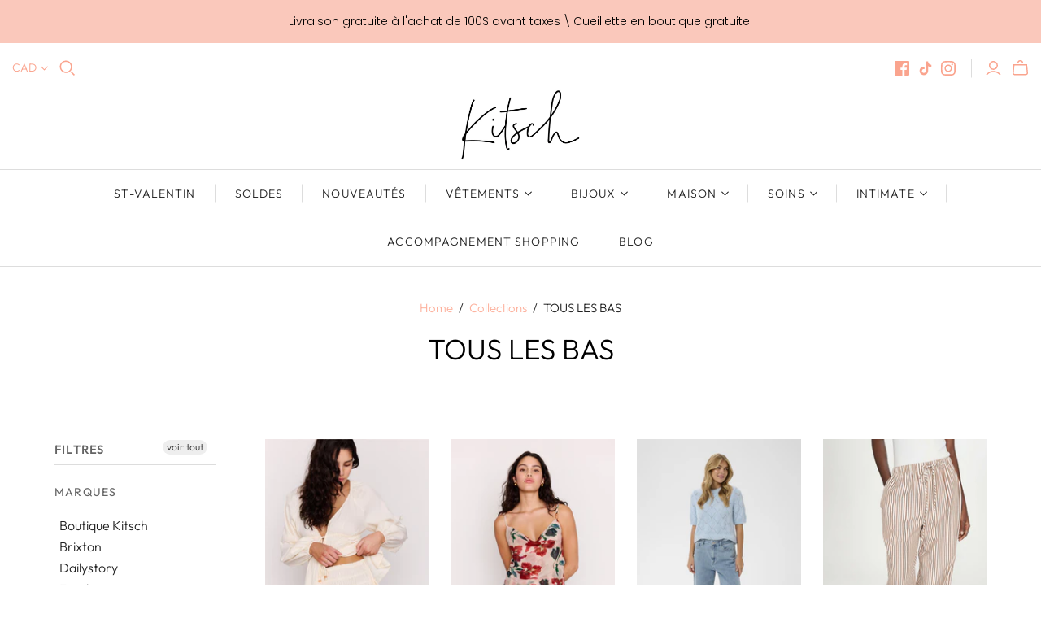

--- FILE ---
content_type: text/html; charset=utf-8
request_url: https://boutiquekitsch.com/collections/bas
body_size: 36197
content:
<!DOCTYPE html>
<html class="no-js" lang="fr">
<head>
<!-- Stock Alerts is generated by Ordersify -->
<style type="text/css">
  
</style>
<style type="text/css">
    
</style>
<script type="text/javascript">
  window.ORDERSIFY_BIS = window.ORDERSIFY_BIS || {};
  window.ORDERSIFY_BIS.template = "collection";
  window.ORDERSIFY_BIS.language = "fr";
  window.ORDERSIFY_BIS.primary_language = "fr";
  window.ORDERSIFY_BIS.variant_inventory = [];
  window.ORDERSIFY_BIS.product_collections = [];
  
  
  window.ORDERSIFY_BIS.shop = "boutique-kitsch.myshopify.com";
  window.ORDERSIFY_BIS.variant_inventory = [];
  
  
  window.ORDERSIFY_BIS.popupSetting = {
    "is_optin_enable": false,
    "is_preorder": false,
    "is_brand_mark": true,
    "font_family": "PT Serif",
    "is_multiple_language": true,
    "font_size": 16,
    "popup_border_radius": 4,
    "popup_heading_color": "#000",
    "popup_text_color": "#000",
    "is_message_enable": false,
    "is_sms_enable": false,
    "is_accepts_marketing_enable": false,
    "field_border_radius": 4,
    "popup_button_color": "#ffffff",
    "popup_button_bg_color": "#000",
    "is_float_button": false,
    "is_inline_form": true,
    "inline_form_selector": "#osf_bis_form",
    "inline_form_position": null,
    "float_button_position": "right",
    "float_button_top": 15,
    "float_button_color": "#ffffff",
    "float_button_bg_color": "#212b36",
    "is_inline_button": false,
    "inline_button_color": "#ffffff",
    "inline_button_bg_color": "#212b36",
    "is_push_notification_enable": false,
    "is_overlay_close": false,
    "ignore_collection_ids": "",
    "ignore_product_tags": "",
    "ignore_product_ids": "",
    "is_auto_translation": false,
    "selector": null,
    "selector_position": "right",
    "is_ga": false,
    "is_fp": false,
    "is_fb_checkbox": false,
    "fb_page_id": null,
    "is_pushowl": false
};
  window.ORDERSIFY_BIS.product = null;
  window.ORDERSIFY_BIS.currentVariant = null;
  window.ORDERSIFY_BIS.stockRemainingSetting = {
    "status": false,
    "selector": "#osf_stock_remaining",
    "selector_position": "inside",
    "font_family": "Lato",
    "font_size": 13,
    "content": "Low stock! Only {{ quantity }} items left!",
    "display_quantity": 100
};
  
    window.ORDERSIFY_BIS.translations = {
    "en": {
        "subject": "Your product just came back in stock",
        "buy_button": "Buy it now",
        "popup_note": "We respect your privacy and don't share your email with anybody.",
        "visit_store": "Visit our store",
        "please_agree": "Please confirm our terms",
        "success_text": "You subscribed notification successfully",
        "email_content": "Hi there,\nWe wanted to let you know that your product just came back in stock. Because you asked, we made sure that you're the first to know, but we can't guarantee your item will stay available for long. Hit the link below to get your gear before its gone!",
        "invalid_email": "Your email is invalid",
        "optin_message": "I agree with Terms of Service and Privacy Policy",
        "popup_heading": "Notify me when available",
        "required_email": "Your email is required",
        "invalid_message": "Your message must be less then 255 characters",
        "unsubscribe_link": "Unsubscribe",
        "float_button_text": "Notify when available",
        "low_stock_content": "Low stock! Only {{ quantity }} items left!",
        "popup_button_text": "Notify me",
        "popup_description": "We will send you a notification as soon as this product is available again.",
        "inline_button_text": "Notify when available",
        "unsubscribe_message": "Don't want to receive cart reminders from us?",
        "field_email_placeholder": "eg. username@example.com",
        "field_message_placeholder": "Tell something about your requirements to shop",
        "push_notification_message": "Receive push notifications"
    },
    "fr": {
        "subject": "Votre produit vient de rentrer en stock",
        "buy_button": "Achetez-le maintenant",
        "popup_note": "Nous respectons votre vie priv\u00e9e et ne partageons votre email avec personne.",
        "visit_store": "Visitez notre boutique",
        "please_agree": "Veuillez confirmer nos conditions",
        "success_text": "Vous vous \u00eates abonn\u00e9 \u00e0 la notification avec succ\u00e8s",
        "email_content": "Bonjour, \n Nous voulions vous informer que votre produit vient de revenir en stock. Comme vous l'avez demand\u00e9, nous nous sommes assur\u00e9s que vous \u00eates le premier inform\u00e9, mais nous ne pouvons pas garantir que votre article vous dira disponible pendant longtemps. Cliquez sur le lien ci-dessous pour r\u00e9cup\u00e9rer votre \u00e9quipement avant qu'il ne disparaisse!",
        "invalid_email": "Votre email n'est pas valide",
        "optin_message": "J'accepte les conditions d'utilisation et la politique de confidentialit\u00e9",
        "popup_heading": "M'avertir lorsque disponible",
        "required_email": "Votre e-mail est obligatoire",
        "invalid_message": "Votre message doit comporter moins de 255 caract\u00e8res",
        "unsubscribe_link": "Se d\u00e9sabonner",
        "float_button_text": "Notifier quand disponible",
        "low_stock_content": "Faible stock! Il ne reste que {{ quantity }} articles!",
        "popup_button_text": "Me pr\u00e9venir",
        "popup_description": "Nous vous enverrons une notification d\u00e8s que ce produit sera \u00e0 nouveau disponible.",
        "inline_button_text": "Notifier lorsque disponible",
        "unsubscribe_message": "Vous ne souhaitez pas recevoir de rappels de panier de notre part?",
        "field_email_placeholder": "par exemple. nom_utilisateur@exemple.com",
        "field_message_placeholder": "Parlez de vos besoins d'achat",
        "push_notification_message": "Recevoir des notifications push"
    }
};
  
</script>

<!-- End of Stock Alerts is generated by Ordersify -->
  <meta charset="utf-8">
  <meta http-equiv="X-UA-Compatible" content="IE=edge">
  <meta name="viewport" content="width=device-width" /><title>TOUS LES BAS&nbsp;|&nbsp;Boutique Kitsch</title>
    <meta name="description" content="Mode | Vêtements femme | Boutique vêtements | Sherbrooke | Boutique Kitsch">
  

  <meta name="facebook-domain-verification" content="jl7vfb15okrv67vl6g8hkq5b0uqgx9" />

  <link href="//boutiquekitsch.com/cdn/shop/t/3/assets/theme.scss.css?v=169817911829356794151762457778" rel="stylesheet" type="text/css" media="all" />
  <link href="//boutiquekitsch.com/cdn/shop/t/3/assets/kitsch.scss.css?v=68915714762863720731638383957" rel="stylesheet" type="text/css" media="all" />
  
    <link rel="shortcut icon" href="//boutiquekitsch.com/cdn/shop/files/favicon-k_16x16.png?v=1614318477" type="image/png" />
  

  
    <link rel="canonical" href="https://boutiquekitsch.com/collections/bas" />
  

  















<meta property="og:site_name" content="Boutique Kitsch">
<meta property="og:url" content="https://boutiquekitsch.com/collections/bas">
<meta property="og:title" content="TOUS LES BAS">
<meta property="og:type" content="website">
<meta property="og:description" content="Mode | Vêtements femme | Boutique vêtements | Sherbrooke | Boutique Kitsch">




















<meta name="twitter:title" content="TOUS LES BAS">
<meta name="twitter:description" content="Mode | Vêtements femme | Boutique vêtements | Sherbrooke | Boutique Kitsch">





  <script>window.performance && window.performance.mark && window.performance.mark('shopify.content_for_header.start');</script><meta name="google-site-verification" content="G0lOtHWmirn_lJ5foczoGey0pcnlAdVRIi1Pgxbrxrk">
<meta name="facebook-domain-verification" content="6a2w9xqmg1ow2ifj1f867pqiud5gc2">
<meta id="shopify-digital-wallet" name="shopify-digital-wallet" content="/7775915/digital_wallets/dialog">
<meta name="shopify-checkout-api-token" content="efca3466677890ab6f68ed6b6d6ddfe7">
<meta id="in-context-paypal-metadata" data-shop-id="7775915" data-venmo-supported="false" data-environment="production" data-locale="fr_FR" data-paypal-v4="true" data-currency="CAD">
<link rel="alternate" type="application/atom+xml" title="Feed" href="/collections/bas.atom" />
<link rel="next" href="/collections/bas?page=2">
<link rel="alternate" type="application/json+oembed" href="https://boutiquekitsch.com/collections/bas.oembed">
<script async="async" src="/checkouts/internal/preloads.js?locale=fr-CA"></script>
<link rel="preconnect" href="https://shop.app" crossorigin="anonymous">
<script async="async" src="https://shop.app/checkouts/internal/preloads.js?locale=fr-CA&shop_id=7775915" crossorigin="anonymous"></script>
<script id="shopify-features" type="application/json">{"accessToken":"efca3466677890ab6f68ed6b6d6ddfe7","betas":["rich-media-storefront-analytics"],"domain":"boutiquekitsch.com","predictiveSearch":true,"shopId":7775915,"locale":"fr"}</script>
<script>var Shopify = Shopify || {};
Shopify.shop = "boutique-kitsch.myshopify.com";
Shopify.locale = "fr";
Shopify.currency = {"active":"CAD","rate":"1.0"};
Shopify.country = "CA";
Shopify.theme = {"name":"Kitsch - Prod (Atlantic)","id":76803047517,"schema_name":"Atlantic","schema_version":"14.1.1","theme_store_id":566,"role":"main"};
Shopify.theme.handle = "null";
Shopify.theme.style = {"id":null,"handle":null};
Shopify.cdnHost = "boutiquekitsch.com/cdn";
Shopify.routes = Shopify.routes || {};
Shopify.routes.root = "/";</script>
<script type="module">!function(o){(o.Shopify=o.Shopify||{}).modules=!0}(window);</script>
<script>!function(o){function n(){var o=[];function n(){o.push(Array.prototype.slice.apply(arguments))}return n.q=o,n}var t=o.Shopify=o.Shopify||{};t.loadFeatures=n(),t.autoloadFeatures=n()}(window);</script>
<script>
  window.ShopifyPay = window.ShopifyPay || {};
  window.ShopifyPay.apiHost = "shop.app\/pay";
  window.ShopifyPay.redirectState = null;
</script>
<script id="shop-js-analytics" type="application/json">{"pageType":"collection"}</script>
<script defer="defer" async type="module" src="//boutiquekitsch.com/cdn/shopifycloud/shop-js/modules/v2/client.init-shop-cart-sync_Lpn8ZOi5.fr.esm.js"></script>
<script defer="defer" async type="module" src="//boutiquekitsch.com/cdn/shopifycloud/shop-js/modules/v2/chunk.common_X4Hu3kma.esm.js"></script>
<script defer="defer" async type="module" src="//boutiquekitsch.com/cdn/shopifycloud/shop-js/modules/v2/chunk.modal_BV0V5IrV.esm.js"></script>
<script type="module">
  await import("//boutiquekitsch.com/cdn/shopifycloud/shop-js/modules/v2/client.init-shop-cart-sync_Lpn8ZOi5.fr.esm.js");
await import("//boutiquekitsch.com/cdn/shopifycloud/shop-js/modules/v2/chunk.common_X4Hu3kma.esm.js");
await import("//boutiquekitsch.com/cdn/shopifycloud/shop-js/modules/v2/chunk.modal_BV0V5IrV.esm.js");

  window.Shopify.SignInWithShop?.initShopCartSync?.({"fedCMEnabled":true,"windoidEnabled":true});

</script>
<script>
  window.Shopify = window.Shopify || {};
  if (!window.Shopify.featureAssets) window.Shopify.featureAssets = {};
  window.Shopify.featureAssets['shop-js'] = {"shop-cart-sync":["modules/v2/client.shop-cart-sync_hBo3gat_.fr.esm.js","modules/v2/chunk.common_X4Hu3kma.esm.js","modules/v2/chunk.modal_BV0V5IrV.esm.js"],"init-fed-cm":["modules/v2/client.init-fed-cm_BoVeauXL.fr.esm.js","modules/v2/chunk.common_X4Hu3kma.esm.js","modules/v2/chunk.modal_BV0V5IrV.esm.js"],"init-shop-email-lookup-coordinator":["modules/v2/client.init-shop-email-lookup-coordinator_CX4-Y-CZ.fr.esm.js","modules/v2/chunk.common_X4Hu3kma.esm.js","modules/v2/chunk.modal_BV0V5IrV.esm.js"],"init-windoid":["modules/v2/client.init-windoid_iuUmw7cp.fr.esm.js","modules/v2/chunk.common_X4Hu3kma.esm.js","modules/v2/chunk.modal_BV0V5IrV.esm.js"],"shop-button":["modules/v2/client.shop-button_DumFxEIo.fr.esm.js","modules/v2/chunk.common_X4Hu3kma.esm.js","modules/v2/chunk.modal_BV0V5IrV.esm.js"],"shop-cash-offers":["modules/v2/client.shop-cash-offers_BPdnZcGX.fr.esm.js","modules/v2/chunk.common_X4Hu3kma.esm.js","modules/v2/chunk.modal_BV0V5IrV.esm.js"],"shop-toast-manager":["modules/v2/client.shop-toast-manager_sjv6XvZD.fr.esm.js","modules/v2/chunk.common_X4Hu3kma.esm.js","modules/v2/chunk.modal_BV0V5IrV.esm.js"],"init-shop-cart-sync":["modules/v2/client.init-shop-cart-sync_Lpn8ZOi5.fr.esm.js","modules/v2/chunk.common_X4Hu3kma.esm.js","modules/v2/chunk.modal_BV0V5IrV.esm.js"],"init-customer-accounts-sign-up":["modules/v2/client.init-customer-accounts-sign-up_DQVKlaja.fr.esm.js","modules/v2/client.shop-login-button_DkHUpD44.fr.esm.js","modules/v2/chunk.common_X4Hu3kma.esm.js","modules/v2/chunk.modal_BV0V5IrV.esm.js"],"pay-button":["modules/v2/client.pay-button_DN6Ek-nh.fr.esm.js","modules/v2/chunk.common_X4Hu3kma.esm.js","modules/v2/chunk.modal_BV0V5IrV.esm.js"],"init-customer-accounts":["modules/v2/client.init-customer-accounts_BQOJrVdv.fr.esm.js","modules/v2/client.shop-login-button_DkHUpD44.fr.esm.js","modules/v2/chunk.common_X4Hu3kma.esm.js","modules/v2/chunk.modal_BV0V5IrV.esm.js"],"avatar":["modules/v2/client.avatar_BTnouDA3.fr.esm.js"],"init-shop-for-new-customer-accounts":["modules/v2/client.init-shop-for-new-customer-accounts_DW7xpOCZ.fr.esm.js","modules/v2/client.shop-login-button_DkHUpD44.fr.esm.js","modules/v2/chunk.common_X4Hu3kma.esm.js","modules/v2/chunk.modal_BV0V5IrV.esm.js"],"shop-follow-button":["modules/v2/client.shop-follow-button_CXr7UFuQ.fr.esm.js","modules/v2/chunk.common_X4Hu3kma.esm.js","modules/v2/chunk.modal_BV0V5IrV.esm.js"],"checkout-modal":["modules/v2/client.checkout-modal_CXg0VCPn.fr.esm.js","modules/v2/chunk.common_X4Hu3kma.esm.js","modules/v2/chunk.modal_BV0V5IrV.esm.js"],"shop-login-button":["modules/v2/client.shop-login-button_DkHUpD44.fr.esm.js","modules/v2/chunk.common_X4Hu3kma.esm.js","modules/v2/chunk.modal_BV0V5IrV.esm.js"],"lead-capture":["modules/v2/client.lead-capture_C9SxlK5K.fr.esm.js","modules/v2/chunk.common_X4Hu3kma.esm.js","modules/v2/chunk.modal_BV0V5IrV.esm.js"],"shop-login":["modules/v2/client.shop-login_DQBEMTrD.fr.esm.js","modules/v2/chunk.common_X4Hu3kma.esm.js","modules/v2/chunk.modal_BV0V5IrV.esm.js"],"payment-terms":["modules/v2/client.payment-terms_CokxZuo0.fr.esm.js","modules/v2/chunk.common_X4Hu3kma.esm.js","modules/v2/chunk.modal_BV0V5IrV.esm.js"]};
</script>
<script>(function() {
  var isLoaded = false;
  function asyncLoad() {
    if (isLoaded) return;
    isLoaded = true;
    var urls = ["https:\/\/cdn-bundler.nice-team.net\/app\/js\/bundler.js?shop=boutique-kitsch.myshopify.com","https:\/\/qd2.tengrowth.com\/gt.js?shop=boutique-kitsch.myshopify.com","https:\/\/cdn.ordersify.com\/sdk\/productalerts-shopify.js?shop=boutique-kitsch.myshopify.com","https:\/\/cdn.nfcube.com\/instafeed-9a2a1d3ec740f6c966c766f16afdca6d.js?shop=boutique-kitsch.myshopify.com"];
    for (var i = 0; i < urls.length; i++) {
      var s = document.createElement('script');
      s.type = 'text/javascript';
      s.async = true;
      s.src = urls[i];
      var x = document.getElementsByTagName('script')[0];
      x.parentNode.insertBefore(s, x);
    }
  };
  if(window.attachEvent) {
    window.attachEvent('onload', asyncLoad);
  } else {
    window.addEventListener('load', asyncLoad, false);
  }
})();</script>
<script id="__st">var __st={"a":7775915,"offset":-18000,"reqid":"14941073-fbc9-42ee-ac58-990355264ce6-1769869425","pageurl":"boutiquekitsch.com\/collections\/bas","u":"f6d0e334e0ab","p":"collection","rtyp":"collection","rid":40582273};</script>
<script>window.ShopifyPaypalV4VisibilityTracking = true;</script>
<script id="captcha-bootstrap">!function(){'use strict';const t='contact',e='account',n='new_comment',o=[[t,t],['blogs',n],['comments',n],[t,'customer']],c=[[e,'customer_login'],[e,'guest_login'],[e,'recover_customer_password'],[e,'create_customer']],r=t=>t.map((([t,e])=>`form[action*='/${t}']:not([data-nocaptcha='true']) input[name='form_type'][value='${e}']`)).join(','),a=t=>()=>t?[...document.querySelectorAll(t)].map((t=>t.form)):[];function s(){const t=[...o],e=r(t);return a(e)}const i='password',u='form_key',d=['recaptcha-v3-token','g-recaptcha-response','h-captcha-response',i],f=()=>{try{return window.sessionStorage}catch{return}},m='__shopify_v',_=t=>t.elements[u];function p(t,e,n=!1){try{const o=window.sessionStorage,c=JSON.parse(o.getItem(e)),{data:r}=function(t){const{data:e,action:n}=t;return t[m]||n?{data:e,action:n}:{data:t,action:n}}(c);for(const[e,n]of Object.entries(r))t.elements[e]&&(t.elements[e].value=n);n&&o.removeItem(e)}catch(o){console.error('form repopulation failed',{error:o})}}const l='form_type',E='cptcha';function T(t){t.dataset[E]=!0}const w=window,h=w.document,L='Shopify',v='ce_forms',y='captcha';let A=!1;((t,e)=>{const n=(g='f06e6c50-85a8-45c8-87d0-21a2b65856fe',I='https://cdn.shopify.com/shopifycloud/storefront-forms-hcaptcha/ce_storefront_forms_captcha_hcaptcha.v1.5.2.iife.js',D={infoText:'Protégé par hCaptcha',privacyText:'Confidentialité',termsText:'Conditions'},(t,e,n)=>{const o=w[L][v],c=o.bindForm;if(c)return c(t,g,e,D).then(n);var r;o.q.push([[t,g,e,D],n]),r=I,A||(h.body.append(Object.assign(h.createElement('script'),{id:'captcha-provider',async:!0,src:r})),A=!0)});var g,I,D;w[L]=w[L]||{},w[L][v]=w[L][v]||{},w[L][v].q=[],w[L][y]=w[L][y]||{},w[L][y].protect=function(t,e){n(t,void 0,e),T(t)},Object.freeze(w[L][y]),function(t,e,n,w,h,L){const[v,y,A,g]=function(t,e,n){const i=e?o:[],u=t?c:[],d=[...i,...u],f=r(d),m=r(i),_=r(d.filter((([t,e])=>n.includes(e))));return[a(f),a(m),a(_),s()]}(w,h,L),I=t=>{const e=t.target;return e instanceof HTMLFormElement?e:e&&e.form},D=t=>v().includes(t);t.addEventListener('submit',(t=>{const e=I(t);if(!e)return;const n=D(e)&&!e.dataset.hcaptchaBound&&!e.dataset.recaptchaBound,o=_(e),c=g().includes(e)&&(!o||!o.value);(n||c)&&t.preventDefault(),c&&!n&&(function(t){try{if(!f())return;!function(t){const e=f();if(!e)return;const n=_(t);if(!n)return;const o=n.value;o&&e.removeItem(o)}(t);const e=Array.from(Array(32),(()=>Math.random().toString(36)[2])).join('');!function(t,e){_(t)||t.append(Object.assign(document.createElement('input'),{type:'hidden',name:u})),t.elements[u].value=e}(t,e),function(t,e){const n=f();if(!n)return;const o=[...t.querySelectorAll(`input[type='${i}']`)].map((({name:t})=>t)),c=[...d,...o],r={};for(const[a,s]of new FormData(t).entries())c.includes(a)||(r[a]=s);n.setItem(e,JSON.stringify({[m]:1,action:t.action,data:r}))}(t,e)}catch(e){console.error('failed to persist form',e)}}(e),e.submit())}));const S=(t,e)=>{t&&!t.dataset[E]&&(n(t,e.some((e=>e===t))),T(t))};for(const o of['focusin','change'])t.addEventListener(o,(t=>{const e=I(t);D(e)&&S(e,y())}));const B=e.get('form_key'),M=e.get(l),P=B&&M;t.addEventListener('DOMContentLoaded',(()=>{const t=y();if(P)for(const e of t)e.elements[l].value===M&&p(e,B);[...new Set([...A(),...v().filter((t=>'true'===t.dataset.shopifyCaptcha))])].forEach((e=>S(e,t)))}))}(h,new URLSearchParams(w.location.search),n,t,e,['guest_login'])})(!0,!0)}();</script>
<script integrity="sha256-4kQ18oKyAcykRKYeNunJcIwy7WH5gtpwJnB7kiuLZ1E=" data-source-attribution="shopify.loadfeatures" defer="defer" src="//boutiquekitsch.com/cdn/shopifycloud/storefront/assets/storefront/load_feature-a0a9edcb.js" crossorigin="anonymous"></script>
<script crossorigin="anonymous" defer="defer" src="//boutiquekitsch.com/cdn/shopifycloud/storefront/assets/shopify_pay/storefront-65b4c6d7.js?v=20250812"></script>
<script data-source-attribution="shopify.dynamic_checkout.dynamic.init">var Shopify=Shopify||{};Shopify.PaymentButton=Shopify.PaymentButton||{isStorefrontPortableWallets:!0,init:function(){window.Shopify.PaymentButton.init=function(){};var t=document.createElement("script");t.src="https://boutiquekitsch.com/cdn/shopifycloud/portable-wallets/latest/portable-wallets.fr.js",t.type="module",document.head.appendChild(t)}};
</script>
<script data-source-attribution="shopify.dynamic_checkout.buyer_consent">
  function portableWalletsHideBuyerConsent(e){var t=document.getElementById("shopify-buyer-consent"),n=document.getElementById("shopify-subscription-policy-button");t&&n&&(t.classList.add("hidden"),t.setAttribute("aria-hidden","true"),n.removeEventListener("click",e))}function portableWalletsShowBuyerConsent(e){var t=document.getElementById("shopify-buyer-consent"),n=document.getElementById("shopify-subscription-policy-button");t&&n&&(t.classList.remove("hidden"),t.removeAttribute("aria-hidden"),n.addEventListener("click",e))}window.Shopify?.PaymentButton&&(window.Shopify.PaymentButton.hideBuyerConsent=portableWalletsHideBuyerConsent,window.Shopify.PaymentButton.showBuyerConsent=portableWalletsShowBuyerConsent);
</script>
<script data-source-attribution="shopify.dynamic_checkout.cart.bootstrap">document.addEventListener("DOMContentLoaded",(function(){function t(){return document.querySelector("shopify-accelerated-checkout-cart, shopify-accelerated-checkout")}if(t())Shopify.PaymentButton.init();else{new MutationObserver((function(e,n){t()&&(Shopify.PaymentButton.init(),n.disconnect())})).observe(document.body,{childList:!0,subtree:!0})}}));
</script>
<link id="shopify-accelerated-checkout-styles" rel="stylesheet" media="screen" href="https://boutiquekitsch.com/cdn/shopifycloud/portable-wallets/latest/accelerated-checkout-backwards-compat.css" crossorigin="anonymous">
<style id="shopify-accelerated-checkout-cart">
        #shopify-buyer-consent {
  margin-top: 1em;
  display: inline-block;
  width: 100%;
}

#shopify-buyer-consent.hidden {
  display: none;
}

#shopify-subscription-policy-button {
  background: none;
  border: none;
  padding: 0;
  text-decoration: underline;
  font-size: inherit;
  cursor: pointer;
}

#shopify-subscription-policy-button::before {
  box-shadow: none;
}

      </style>

<script>window.performance && window.performance.mark && window.performance.mark('shopify.content_for_header.end');</script>

  <script>
    document.documentElement.className=document.documentElement.className.replace(/\bno-js\b/,'js');
    if(window.Shopify&&window.Shopify.designMode)document.documentElement.className+=' in-theme-editor';
  </script>

  
<script>
  Theme = {}
  Theme.version = "14.1.1";
  Theme.products = new Array();
  Theme.shippingCalcErrorMessage = "Translation missing: fr.cart.shipping_calculator.error";
  Theme.shippingCalcMultiRates = "Translation missing: fr.cart.shipping_calculator.rates_html";
  Theme.shippingCalcOneRate = "Il y a un tarif d&#39;expédition disponible pour --address--.";
  Theme.shippingCalcNoRates = "Nous ne livrons pas à cette destination.";
  Theme.shippingCalcRateValues = "--rate_title-- à --rate--";
  Theme.userLoggedIn = false;
  Theme.userAddress = '';
  Theme.centerHeader = false;

  Theme.cartItemsOne = "Article";
  Theme.cartItemsOther = "Articles";

  Theme.addToCart = "Ajouter au panier";
  Theme.soldOut = "Épuisé";
  Theme.unavailable = "Indisponible";

</script>

<div id="shopify-section-filter-menu-settings" class="shopify-section"><style type="text/css">
/*  Filter Menu Color and Image Section CSS */</style>
<link href="//boutiquekitsch.com/cdn/shop/t/3/assets/filter-menu.scss.css?v=137129975652573649841696089901" rel="stylesheet" type="text/css" media="all" />
<script src="//boutiquekitsch.com/cdn/shop/t/3/assets/filter-menu.js?v=107598899066246080521609251517" type="text/javascript"></script>





</div>
  <!-- Start cookieyes banner --> <script id="cookieyes" type="text/javascript" src="https://cdn-cookieyes.com/common/shopify.js"></script> <script id="cookieyes" type="text/javascript" src="https://cdn-cookieyes.com/client_data/83de2efcc268af99f850c9ba/script.js"></script> <!-- End cookieyes banner -->
  <!-- Google Tag Manager -->
<script>(function(w,d,s,l,i){w[l]=w[l]||[];w[l].push({'gtm.start':
new Date().getTime(),event:'gtm.js'});var f=d.getElementsByTagName(s)[0],
j=d.createElement(s),dl=l!='dataLayer'?'&l='+l:'';j.async=true;j.src=
'https://www.googletagmanager.com/gtm.js?id='+i+dl;f.parentNode.insertBefore(j,f);
})(window,document,'script','dataLayer','GTM-KF4GPN2');</script>
<!-- End Google Tag Manager -->  
<!-- BEGIN app block: shopify://apps/klaviyo-email-marketing-sms/blocks/klaviyo-onsite-embed/2632fe16-c075-4321-a88b-50b567f42507 -->












  <script async src="https://static.klaviyo.com/onsite/js/UjSjAE/klaviyo.js?company_id=UjSjAE"></script>
  <script>!function(){if(!window.klaviyo){window._klOnsite=window._klOnsite||[];try{window.klaviyo=new Proxy({},{get:function(n,i){return"push"===i?function(){var n;(n=window._klOnsite).push.apply(n,arguments)}:function(){for(var n=arguments.length,o=new Array(n),w=0;w<n;w++)o[w]=arguments[w];var t="function"==typeof o[o.length-1]?o.pop():void 0,e=new Promise((function(n){window._klOnsite.push([i].concat(o,[function(i){t&&t(i),n(i)}]))}));return e}}})}catch(n){window.klaviyo=window.klaviyo||[],window.klaviyo.push=function(){var n;(n=window._klOnsite).push.apply(n,arguments)}}}}();</script>

  




  <script>
    window.klaviyoReviewsProductDesignMode = false
  </script>







<!-- END app block --><meta property="og:image" content="https://cdn.shopify.com/s/files/1/0777/5915/files/Kitsch_nouveau_logo.jpg?height=628&pad_color=fff&v=1613685515&width=1200" />
<meta property="og:image:secure_url" content="https://cdn.shopify.com/s/files/1/0777/5915/files/Kitsch_nouveau_logo.jpg?height=628&pad_color=fff&v=1613685515&width=1200" />
<meta property="og:image:width" content="1200" />
<meta property="og:image:height" content="628" />
<meta property="og:image:alt" content="logo boutique Kitsch" />
<link href="https://monorail-edge.shopifysvc.com" rel="dns-prefetch">
<script>(function(){if ("sendBeacon" in navigator && "performance" in window) {try {var session_token_from_headers = performance.getEntriesByType('navigation')[0].serverTiming.find(x => x.name == '_s').description;} catch {var session_token_from_headers = undefined;}var session_cookie_matches = document.cookie.match(/_shopify_s=([^;]*)/);var session_token_from_cookie = session_cookie_matches && session_cookie_matches.length === 2 ? session_cookie_matches[1] : "";var session_token = session_token_from_headers || session_token_from_cookie || "";function handle_abandonment_event(e) {var entries = performance.getEntries().filter(function(entry) {return /monorail-edge.shopifysvc.com/.test(entry.name);});if (!window.abandonment_tracked && entries.length === 0) {window.abandonment_tracked = true;var currentMs = Date.now();var navigation_start = performance.timing.navigationStart;var payload = {shop_id: 7775915,url: window.location.href,navigation_start,duration: currentMs - navigation_start,session_token,page_type: "collection"};window.navigator.sendBeacon("https://monorail-edge.shopifysvc.com/v1/produce", JSON.stringify({schema_id: "online_store_buyer_site_abandonment/1.1",payload: payload,metadata: {event_created_at_ms: currentMs,event_sent_at_ms: currentMs}}));}}window.addEventListener('pagehide', handle_abandonment_event);}}());</script>
<script id="web-pixels-manager-setup">(function e(e,d,r,n,o){if(void 0===o&&(o={}),!Boolean(null===(a=null===(i=window.Shopify)||void 0===i?void 0:i.analytics)||void 0===a?void 0:a.replayQueue)){var i,a;window.Shopify=window.Shopify||{};var t=window.Shopify;t.analytics=t.analytics||{};var s=t.analytics;s.replayQueue=[],s.publish=function(e,d,r){return s.replayQueue.push([e,d,r]),!0};try{self.performance.mark("wpm:start")}catch(e){}var l=function(){var e={modern:/Edge?\/(1{2}[4-9]|1[2-9]\d|[2-9]\d{2}|\d{4,})\.\d+(\.\d+|)|Firefox\/(1{2}[4-9]|1[2-9]\d|[2-9]\d{2}|\d{4,})\.\d+(\.\d+|)|Chrom(ium|e)\/(9{2}|\d{3,})\.\d+(\.\d+|)|(Maci|X1{2}).+ Version\/(15\.\d+|(1[6-9]|[2-9]\d|\d{3,})\.\d+)([,.]\d+|)( \(\w+\)|)( Mobile\/\w+|) Safari\/|Chrome.+OPR\/(9{2}|\d{3,})\.\d+\.\d+|(CPU[ +]OS|iPhone[ +]OS|CPU[ +]iPhone|CPU IPhone OS|CPU iPad OS)[ +]+(15[._]\d+|(1[6-9]|[2-9]\d|\d{3,})[._]\d+)([._]\d+|)|Android:?[ /-](13[3-9]|1[4-9]\d|[2-9]\d{2}|\d{4,})(\.\d+|)(\.\d+|)|Android.+Firefox\/(13[5-9]|1[4-9]\d|[2-9]\d{2}|\d{4,})\.\d+(\.\d+|)|Android.+Chrom(ium|e)\/(13[3-9]|1[4-9]\d|[2-9]\d{2}|\d{4,})\.\d+(\.\d+|)|SamsungBrowser\/([2-9]\d|\d{3,})\.\d+/,legacy:/Edge?\/(1[6-9]|[2-9]\d|\d{3,})\.\d+(\.\d+|)|Firefox\/(5[4-9]|[6-9]\d|\d{3,})\.\d+(\.\d+|)|Chrom(ium|e)\/(5[1-9]|[6-9]\d|\d{3,})\.\d+(\.\d+|)([\d.]+$|.*Safari\/(?![\d.]+ Edge\/[\d.]+$))|(Maci|X1{2}).+ Version\/(10\.\d+|(1[1-9]|[2-9]\d|\d{3,})\.\d+)([,.]\d+|)( \(\w+\)|)( Mobile\/\w+|) Safari\/|Chrome.+OPR\/(3[89]|[4-9]\d|\d{3,})\.\d+\.\d+|(CPU[ +]OS|iPhone[ +]OS|CPU[ +]iPhone|CPU IPhone OS|CPU iPad OS)[ +]+(10[._]\d+|(1[1-9]|[2-9]\d|\d{3,})[._]\d+)([._]\d+|)|Android:?[ /-](13[3-9]|1[4-9]\d|[2-9]\d{2}|\d{4,})(\.\d+|)(\.\d+|)|Mobile Safari.+OPR\/([89]\d|\d{3,})\.\d+\.\d+|Android.+Firefox\/(13[5-9]|1[4-9]\d|[2-9]\d{2}|\d{4,})\.\d+(\.\d+|)|Android.+Chrom(ium|e)\/(13[3-9]|1[4-9]\d|[2-9]\d{2}|\d{4,})\.\d+(\.\d+|)|Android.+(UC? ?Browser|UCWEB|U3)[ /]?(15\.([5-9]|\d{2,})|(1[6-9]|[2-9]\d|\d{3,})\.\d+)\.\d+|SamsungBrowser\/(5\.\d+|([6-9]|\d{2,})\.\d+)|Android.+MQ{2}Browser\/(14(\.(9|\d{2,})|)|(1[5-9]|[2-9]\d|\d{3,})(\.\d+|))(\.\d+|)|K[Aa][Ii]OS\/(3\.\d+|([4-9]|\d{2,})\.\d+)(\.\d+|)/},d=e.modern,r=e.legacy,n=navigator.userAgent;return n.match(d)?"modern":n.match(r)?"legacy":"unknown"}(),u="modern"===l?"modern":"legacy",c=(null!=n?n:{modern:"",legacy:""})[u],f=function(e){return[e.baseUrl,"/wpm","/b",e.hashVersion,"modern"===e.buildTarget?"m":"l",".js"].join("")}({baseUrl:d,hashVersion:r,buildTarget:u}),m=function(e){var d=e.version,r=e.bundleTarget,n=e.surface,o=e.pageUrl,i=e.monorailEndpoint;return{emit:function(e){var a=e.status,t=e.errorMsg,s=(new Date).getTime(),l=JSON.stringify({metadata:{event_sent_at_ms:s},events:[{schema_id:"web_pixels_manager_load/3.1",payload:{version:d,bundle_target:r,page_url:o,status:a,surface:n,error_msg:t},metadata:{event_created_at_ms:s}}]});if(!i)return console&&console.warn&&console.warn("[Web Pixels Manager] No Monorail endpoint provided, skipping logging."),!1;try{return self.navigator.sendBeacon.bind(self.navigator)(i,l)}catch(e){}var u=new XMLHttpRequest;try{return u.open("POST",i,!0),u.setRequestHeader("Content-Type","text/plain"),u.send(l),!0}catch(e){return console&&console.warn&&console.warn("[Web Pixels Manager] Got an unhandled error while logging to Monorail."),!1}}}}({version:r,bundleTarget:l,surface:e.surface,pageUrl:self.location.href,monorailEndpoint:e.monorailEndpoint});try{o.browserTarget=l,function(e){var d=e.src,r=e.async,n=void 0===r||r,o=e.onload,i=e.onerror,a=e.sri,t=e.scriptDataAttributes,s=void 0===t?{}:t,l=document.createElement("script"),u=document.querySelector("head"),c=document.querySelector("body");if(l.async=n,l.src=d,a&&(l.integrity=a,l.crossOrigin="anonymous"),s)for(var f in s)if(Object.prototype.hasOwnProperty.call(s,f))try{l.dataset[f]=s[f]}catch(e){}if(o&&l.addEventListener("load",o),i&&l.addEventListener("error",i),u)u.appendChild(l);else{if(!c)throw new Error("Did not find a head or body element to append the script");c.appendChild(l)}}({src:f,async:!0,onload:function(){if(!function(){var e,d;return Boolean(null===(d=null===(e=window.Shopify)||void 0===e?void 0:e.analytics)||void 0===d?void 0:d.initialized)}()){var d=window.webPixelsManager.init(e)||void 0;if(d){var r=window.Shopify.analytics;r.replayQueue.forEach((function(e){var r=e[0],n=e[1],o=e[2];d.publishCustomEvent(r,n,o)})),r.replayQueue=[],r.publish=d.publishCustomEvent,r.visitor=d.visitor,r.initialized=!0}}},onerror:function(){return m.emit({status:"failed",errorMsg:"".concat(f," has failed to load")})},sri:function(e){var d=/^sha384-[A-Za-z0-9+/=]+$/;return"string"==typeof e&&d.test(e)}(c)?c:"",scriptDataAttributes:o}),m.emit({status:"loading"})}catch(e){m.emit({status:"failed",errorMsg:(null==e?void 0:e.message)||"Unknown error"})}}})({shopId: 7775915,storefrontBaseUrl: "https://boutiquekitsch.com",extensionsBaseUrl: "https://extensions.shopifycdn.com/cdn/shopifycloud/web-pixels-manager",monorailEndpoint: "https://monorail-edge.shopifysvc.com/unstable/produce_batch",surface: "storefront-renderer",enabledBetaFlags: ["2dca8a86"],webPixelsConfigList: [{"id":"1738801389","configuration":"{\"accountID\":\"UjSjAE\",\"webPixelConfig\":\"eyJlbmFibGVBZGRlZFRvQ2FydEV2ZW50cyI6IHRydWV9\"}","eventPayloadVersion":"v1","runtimeContext":"STRICT","scriptVersion":"524f6c1ee37bacdca7657a665bdca589","type":"APP","apiClientId":123074,"privacyPurposes":["ANALYTICS","MARKETING"],"dataSharingAdjustments":{"protectedCustomerApprovalScopes":["read_customer_address","read_customer_email","read_customer_name","read_customer_personal_data","read_customer_phone"]}},{"id":"444596461","configuration":"{\"config\":\"{\\\"pixel_id\\\":\\\"G-R2LKZE7QGX\\\",\\\"target_country\\\":\\\"CA\\\",\\\"gtag_events\\\":[{\\\"type\\\":\\\"begin_checkout\\\",\\\"action_label\\\":\\\"G-R2LKZE7QGX\\\"},{\\\"type\\\":\\\"search\\\",\\\"action_label\\\":\\\"G-R2LKZE7QGX\\\"},{\\\"type\\\":\\\"view_item\\\",\\\"action_label\\\":[\\\"G-R2LKZE7QGX\\\",\\\"MC-RFNJFWXB30\\\"]},{\\\"type\\\":\\\"purchase\\\",\\\"action_label\\\":[\\\"G-R2LKZE7QGX\\\",\\\"MC-RFNJFWXB30\\\"]},{\\\"type\\\":\\\"page_view\\\",\\\"action_label\\\":[\\\"G-R2LKZE7QGX\\\",\\\"MC-RFNJFWXB30\\\"]},{\\\"type\\\":\\\"add_payment_info\\\",\\\"action_label\\\":\\\"G-R2LKZE7QGX\\\"},{\\\"type\\\":\\\"add_to_cart\\\",\\\"action_label\\\":\\\"G-R2LKZE7QGX\\\"}],\\\"enable_monitoring_mode\\\":false}\"}","eventPayloadVersion":"v1","runtimeContext":"OPEN","scriptVersion":"b2a88bafab3e21179ed38636efcd8a93","type":"APP","apiClientId":1780363,"privacyPurposes":[],"dataSharingAdjustments":{"protectedCustomerApprovalScopes":["read_customer_address","read_customer_email","read_customer_name","read_customer_personal_data","read_customer_phone"]}},{"id":"208896237","configuration":"{\"pixel_id\":\"125701355483420\",\"pixel_type\":\"facebook_pixel\",\"metaapp_system_user_token\":\"-\"}","eventPayloadVersion":"v1","runtimeContext":"OPEN","scriptVersion":"ca16bc87fe92b6042fbaa3acc2fbdaa6","type":"APP","apiClientId":2329312,"privacyPurposes":["ANALYTICS","MARKETING","SALE_OF_DATA"],"dataSharingAdjustments":{"protectedCustomerApprovalScopes":["read_customer_address","read_customer_email","read_customer_name","read_customer_personal_data","read_customer_phone"]}},{"id":"77562093","configuration":"{\"tagID\":\"2613093208867\"}","eventPayloadVersion":"v1","runtimeContext":"STRICT","scriptVersion":"18031546ee651571ed29edbe71a3550b","type":"APP","apiClientId":3009811,"privacyPurposes":["ANALYTICS","MARKETING","SALE_OF_DATA"],"dataSharingAdjustments":{"protectedCustomerApprovalScopes":["read_customer_address","read_customer_email","read_customer_name","read_customer_personal_data","read_customer_phone"]}},{"id":"shopify-app-pixel","configuration":"{}","eventPayloadVersion":"v1","runtimeContext":"STRICT","scriptVersion":"0450","apiClientId":"shopify-pixel","type":"APP","privacyPurposes":["ANALYTICS","MARKETING"]},{"id":"shopify-custom-pixel","eventPayloadVersion":"v1","runtimeContext":"LAX","scriptVersion":"0450","apiClientId":"shopify-pixel","type":"CUSTOM","privacyPurposes":["ANALYTICS","MARKETING"]}],isMerchantRequest: false,initData: {"shop":{"name":"Boutique Kitsch","paymentSettings":{"currencyCode":"CAD"},"myshopifyDomain":"boutique-kitsch.myshopify.com","countryCode":"CA","storefrontUrl":"https:\/\/boutiquekitsch.com"},"customer":null,"cart":null,"checkout":null,"productVariants":[],"purchasingCompany":null},},"https://boutiquekitsch.com/cdn","1d2a099fw23dfb22ep557258f5m7a2edbae",{"modern":"","legacy":""},{"shopId":"7775915","storefrontBaseUrl":"https:\/\/boutiquekitsch.com","extensionBaseUrl":"https:\/\/extensions.shopifycdn.com\/cdn\/shopifycloud\/web-pixels-manager","surface":"storefront-renderer","enabledBetaFlags":"[\"2dca8a86\"]","isMerchantRequest":"false","hashVersion":"1d2a099fw23dfb22ep557258f5m7a2edbae","publish":"custom","events":"[[\"page_viewed\",{}],[\"collection_viewed\",{\"collection\":{\"id\":\"40582273\",\"title\":\"TOUS LES BAS\",\"productVariants\":[{\"price\":{\"amount\":109.99,\"currencyCode\":\"CAD\"},\"product\":{\"title\":\"Jupe Estelle\",\"vendor\":\"Minkpink\",\"id\":\"9257757999341\",\"untranslatedTitle\":\"Jupe Estelle\",\"url\":\"\/products\/jupe-estelle\",\"type\":\"Jupe\"},\"id\":\"49309909844205\",\"image\":{\"src\":\"\/\/boutiquekitsch.com\/cdn\/shop\/files\/MG2601410_MG2601631_7.jpg?v=1769618817\"},\"sku\":null,\"title\":\"XS\",\"untranslatedTitle\":\"XS\"},{\"price\":{\"amount\":129.99,\"currencyCode\":\"CAD\"},\"product\":{\"title\":\"Jupe Arabella\",\"vendor\":\"Minkpink\",\"id\":\"9257728442605\",\"untranslatedTitle\":\"Jupe Arabella\",\"url\":\"\/products\/jupe-arabella\",\"type\":\"Jupe\"},\"id\":\"49309843947757\",\"image\":{\"src\":\"\/\/boutiquekitsch.com\/cdn\/shop\/files\/MG2601406MG2601440_5.jpg?v=1769617474\"},\"sku\":null,\"title\":\"XS\",\"untranslatedTitle\":\"XS\"},{\"price\":{\"amount\":99.99,\"currencyCode\":\"CAD\"},\"product\":{\"title\":\"Short Polina\",\"vendor\":\"Saint Tropez\",\"id\":\"9256747532525\",\"untranslatedTitle\":\"Short Polina\",\"url\":\"\/products\/short-polina\",\"type\":\"Jupe\"},\"id\":\"49305495503085\",\"image\":{\"src\":\"\/\/boutiquekitsch.com\/cdn\/shop\/files\/30515013_600103_400.jpg?v=1769535532\"},\"sku\":null,\"title\":\"XS\",\"untranslatedTitle\":\"XS\"},{\"price\":{\"amount\":89.99,\"currencyCode\":\"CAD\"},\"product\":{\"title\":\"Pantalon Volute\",\"vendor\":\"Grace and Mila\",\"id\":\"9248408764653\",\"untranslatedTitle\":\"Pantalon Volute\",\"url\":\"\/products\/pantalon-volute\",\"type\":\"Pantalon\"},\"id\":\"49268314800365\",\"image\":{\"src\":\"\/\/boutiquekitsch.com\/cdn\/shop\/files\/SS2613023-MOCHA.jpg?v=1768858812\"},\"sku\":null,\"title\":\"XS\",\"untranslatedTitle\":\"XS\"},{\"price\":{\"amount\":124.99,\"currencyCode\":\"CAD\"},\"product\":{\"title\":\"Pantalon Very\",\"vendor\":\"Grace and Mila\",\"id\":\"9248397230317\",\"untranslatedTitle\":\"Pantalon Very\",\"url\":\"\/products\/pantalon-very\",\"type\":\"Pantalon\"},\"id\":\"49268238516461\",\"image\":{\"src\":\"\/\/boutiquekitsch.com\/cdn\/shop\/files\/SS2613012-VANILLE.jpg?v=1768856620\"},\"sku\":null,\"title\":\"XS\",\"untranslatedTitle\":\"XS\"},{\"price\":{\"amount\":124.99,\"currencyCode\":\"CAD\"},\"product\":{\"title\":\"Short Verne  - Skyblue\",\"vendor\":\"Grace and Mila\",\"id\":\"9248394871021\",\"untranslatedTitle\":\"Short Verne  - Skyblue\",\"url\":\"\/products\/short-verne-skyblue\",\"type\":\"Short\"},\"id\":\"49268215939309\",\"image\":{\"src\":\"\/\/boutiquekitsch.com\/cdn\/shop\/files\/SS2613009-SKY_BLUE.jpg?v=1768855741\"},\"sku\":null,\"title\":\"XS\",\"untranslatedTitle\":\"XS\"},{\"price\":{\"amount\":124.99,\"currencyCode\":\"CAD\"},\"product\":{\"title\":\"Short Verne  - Ecru\",\"vendor\":\"Grace and Mila\",\"id\":\"9248392544493\",\"untranslatedTitle\":\"Short Verne  - Ecru\",\"url\":\"\/products\/short-verne-ecru\",\"type\":\"Short\"},\"id\":\"49268198244589\",\"image\":{\"src\":\"\/\/boutiquekitsch.com\/cdn\/shop\/files\/SS2613009-ECRU.jpg?v=1768855093\"},\"sku\":null,\"title\":\"XS\",\"untranslatedTitle\":\"XS\"},{\"price\":{\"amount\":124.99,\"currencyCode\":\"CAD\"},\"product\":{\"title\":\"Short Vacanza\",\"vendor\":\"Grace and Mila\",\"id\":\"9248370655469\",\"untranslatedTitle\":\"Short Vacanza\",\"url\":\"\/products\/short-vacanza\",\"type\":\"Short\"},\"id\":\"49268007829741\",\"image\":{\"src\":\"\/\/boutiquekitsch.com\/cdn\/shop\/files\/Bermuda_en_suedine_grege_Vacanza.jpg?v=1768849716\"},\"sku\":null,\"title\":\"XS\",\"untranslatedTitle\":\"XS\"},{\"price\":{\"amount\":49.99,\"currencyCode\":\"CAD\"},\"product\":{\"title\":\"Short Rommy\",\"vendor\":\"Rhythm\",\"id\":\"9247223415021\",\"untranslatedTitle\":\"Short Rommy\",\"url\":\"\/products\/short-rommy\",\"type\":\"Short\"},\"id\":\"49260069454061\",\"image\":{\"src\":\"\/\/boutiquekitsch.com\/cdn\/shop\/files\/CD25W-FT20-VST-ROMMY-KNIT-TOP-VINTAGE-STRIPE-2_1200x1799_1800x1800_1_900x_f7afbf52-c195-48c3-a560-d1a90b2a57c5.jpg?v=1768617445\"},\"sku\":null,\"title\":\"XS\",\"untranslatedTitle\":\"XS\"},{\"price\":{\"amount\":74.99,\"currencyCode\":\"CAD\"},\"product\":{\"title\":\"Short Staple Denim\",\"vendor\":\"Rhythm\",\"id\":\"9247217254637\",\"untranslatedTitle\":\"Short Staple Denim\",\"url\":\"\/products\/short-staple-denim\",\"type\":\"Short\"},\"id\":\"49260020072685\",\"image\":{\"src\":\"\/\/boutiquekitsch.com\/cdn\/shop\/files\/0126W-SH06-STAPLE-DENIM-SHORT-WORN-INDIGO-2_1200x1799_02516f03-3cc5-4955-b918-3040ba70d735.jpg?v=1768600979\"},\"sku\":null,\"title\":\"02\",\"untranslatedTitle\":\"02\"},{\"price\":{\"amount\":69.99,\"currencyCode\":\"CAD\"},\"product\":{\"title\":\"Skort Lola\",\"vendor\":\"Rhythm\",\"id\":\"9247216140525\",\"untranslatedTitle\":\"Skort Lola\",\"url\":\"\/products\/skort-lola\",\"type\":\"Jupe\"},\"id\":\"49260012306669\",\"image\":{\"src\":\"\/\/boutiquekitsch.com\/cdn\/shop\/files\/0126W-SH05-LOLA-CHECK-SKORT-BLUE-4_1200x1799_6c89ff1e-b076-4f84-b0ac-83f7954ea07c.jpg?v=1768600649\"},\"sku\":null,\"title\":\"XS\",\"untranslatedTitle\":\"XS\"},{\"price\":{\"amount\":99.99,\"currencyCode\":\"CAD\"},\"product\":{\"title\":\"Jeans Essential\",\"vendor\":\"Rhythm\",\"id\":\"9247209128173\",\"untranslatedTitle\":\"Jeans Essential\",\"url\":\"\/products\/jeans-essential\",\"type\":\"Pantalon\"},\"id\":\"49259944149229\",\"image\":{\"src\":\"\/\/boutiquekitsch.com\/cdn\/shop\/files\/0126W-PA04-ESSENTIAL-JEAN-WORN-INDIGO-4_1200x1799_292a82ba-9bfc-4016-9b25-27f94d2ececd.jpg?v=1768598647\"},\"sku\":null,\"title\":\"XS\",\"untranslatedTitle\":\"XS\"},{\"price\":{\"amount\":64.99,\"currencyCode\":\"CAD\"},\"product\":{\"title\":\"Short Fleece\",\"vendor\":\"Rhythm\",\"id\":\"9247178522861\",\"untranslatedTitle\":\"Short Fleece\",\"url\":\"\/products\/short-fleece\",\"type\":\"Short\"},\"id\":\"49259644813549\",\"image\":{\"src\":\"\/\/boutiquekitsch.com\/cdn\/shop\/files\/0126W-FL01-RHYTHM-FLEECE-SHORT-SKY-4_1200x1799_711663b5-d6f5-4dd4-961d-0eae5ed4e996.jpg?v=1768593295\"},\"sku\":null,\"title\":\"XS\",\"untranslatedTitle\":\"XS\"},{\"price\":{\"amount\":99.99,\"currencyCode\":\"CAD\"},\"product\":{\"title\":\"Jeans Superlow Loose - Abraided Art\",\"vendor\":\"Levi's\",\"id\":\"9244567666925\",\"untranslatedTitle\":\"Jeans Superlow Loose - Abraided Art\",\"url\":\"\/products\/jeans-superlow-loose-abraided-art\",\"type\":\"Pantalon\"},\"id\":\"49250739060973\",\"image\":{\"src\":\"\/\/boutiquekitsch.com\/cdn\/shop\/files\/image2_1_37b95b9c-264d-4e09-94da-09cb289f4388.jpg?v=1768405373\"},\"sku\":null,\"title\":\"24\",\"untranslatedTitle\":\"24\"},{\"price\":{\"amount\":124.99,\"currencyCode\":\"CAD\"},\"product\":{\"title\":\"Jeans Low Loose - Rescued City\",\"vendor\":\"Levi's\",\"id\":\"9244567142637\",\"untranslatedTitle\":\"Jeans Low Loose - Rescued City\",\"url\":\"\/products\/jeans-low-loose-rescued-city\",\"type\":\"Pantalon\"},\"id\":\"49250734604525\",\"image\":{\"src\":\"\/\/boutiquekitsch.com\/cdn\/shop\/files\/image4_3_d343a4db-7ede-44f7-8bb2-3fea4458abd5.jpg?v=1768405732\"},\"sku\":null,\"title\":\"24\",\"untranslatedTitle\":\"24\"},{\"price\":{\"amount\":129.99,\"currencyCode\":\"CAD\"},\"product\":{\"title\":\"Jeans Low Loose - Lost In Translation\",\"vendor\":\"Levi's\",\"id\":\"9244566421741\",\"untranslatedTitle\":\"Jeans Low Loose - Lost In Translation\",\"url\":\"\/products\/jeans-low-loose-lost-in-translation\",\"type\":\"Pantalon\"},\"id\":\"49250728149229\",\"image\":{\"src\":\"\/\/boutiquekitsch.com\/cdn\/shop\/files\/image4_2_49ff4038-a1ac-44d7-b2bb-c3f56f8130db.jpg?v=1768405569\"},\"sku\":null,\"title\":\"24\",\"untranslatedTitle\":\"24\"}]}}]]"});</script><script>
  window.ShopifyAnalytics = window.ShopifyAnalytics || {};
  window.ShopifyAnalytics.meta = window.ShopifyAnalytics.meta || {};
  window.ShopifyAnalytics.meta.currency = 'CAD';
  var meta = {"products":[{"id":9257757999341,"gid":"gid:\/\/shopify\/Product\/9257757999341","vendor":"Minkpink","type":"Jupe","handle":"jupe-estelle","variants":[{"id":49309909844205,"price":10999,"name":"Jupe Estelle - XS","public_title":"XS","sku":null},{"id":49309909876973,"price":10999,"name":"Jupe Estelle - S","public_title":"S","sku":null},{"id":49309909909741,"price":10999,"name":"Jupe Estelle - M","public_title":"M","sku":null},{"id":49309909942509,"price":10999,"name":"Jupe Estelle - L","public_title":"L","sku":null}],"remote":false},{"id":9257728442605,"gid":"gid:\/\/shopify\/Product\/9257728442605","vendor":"Minkpink","type":"Jupe","handle":"jupe-arabella","variants":[{"id":49309843947757,"price":12999,"name":"Jupe Arabella - XS","public_title":"XS","sku":null},{"id":49309843980525,"price":12999,"name":"Jupe Arabella - S","public_title":"S","sku":null},{"id":49309844013293,"price":12999,"name":"Jupe Arabella - M","public_title":"M","sku":null},{"id":49309844046061,"price":12999,"name":"Jupe Arabella - L","public_title":"L","sku":null}],"remote":false},{"id":9256747532525,"gid":"gid:\/\/shopify\/Product\/9256747532525","vendor":"Saint Tropez","type":"Jupe","handle":"short-polina","variants":[{"id":49305495503085,"price":9999,"name":"Short Polina - XS","public_title":"XS","sku":null},{"id":49305495535853,"price":9999,"name":"Short Polina - S","public_title":"S","sku":null},{"id":49305495568621,"price":9999,"name":"Short Polina - M","public_title":"M","sku":null},{"id":49305495601389,"price":9999,"name":"Short Polina - L","public_title":"L","sku":null},{"id":49305739952365,"price":9999,"name":"Short Polina - XL","public_title":"XL","sku":null}],"remote":false},{"id":9248408764653,"gid":"gid:\/\/shopify\/Product\/9248408764653","vendor":"Grace and Mila","type":"Pantalon","handle":"pantalon-volute","variants":[{"id":49268314800365,"price":8999,"name":"Pantalon Volute - XS","public_title":"XS","sku":null},{"id":49268314833133,"price":8999,"name":"Pantalon Volute - S","public_title":"S","sku":null},{"id":49268314865901,"price":8999,"name":"Pantalon Volute - M","public_title":"M","sku":null},{"id":49268314898669,"price":8999,"name":"Pantalon Volute - L","public_title":"L","sku":null}],"remote":false},{"id":9248397230317,"gid":"gid:\/\/shopify\/Product\/9248397230317","vendor":"Grace and Mila","type":"Pantalon","handle":"pantalon-very","variants":[{"id":49268238516461,"price":12499,"name":"Pantalon Very - XS","public_title":"XS","sku":null},{"id":49268238549229,"price":12499,"name":"Pantalon Very - S","public_title":"S","sku":null},{"id":49268238581997,"price":12499,"name":"Pantalon Very - M","public_title":"M","sku":null},{"id":49268238614765,"price":12499,"name":"Pantalon Very - L","public_title":"L","sku":null}],"remote":false},{"id":9248394871021,"gid":"gid:\/\/shopify\/Product\/9248394871021","vendor":"Grace and Mila","type":"Short","handle":"short-verne-skyblue","variants":[{"id":49268215939309,"price":12499,"name":"Short Verne  - Skyblue - XS","public_title":"XS","sku":null},{"id":49268215972077,"price":12499,"name":"Short Verne  - Skyblue - S","public_title":"S","sku":null},{"id":49268216004845,"price":12499,"name":"Short Verne  - Skyblue - M","public_title":"M","sku":null},{"id":49268216037613,"price":12499,"name":"Short Verne  - Skyblue - L","public_title":"L","sku":null}],"remote":false},{"id":9248392544493,"gid":"gid:\/\/shopify\/Product\/9248392544493","vendor":"Grace and Mila","type":"Short","handle":"short-verne-ecru","variants":[{"id":49268198244589,"price":12499,"name":"Short Verne  - Ecru - XS","public_title":"XS","sku":null},{"id":49268198277357,"price":12499,"name":"Short Verne  - Ecru - S","public_title":"S","sku":null},{"id":49268198310125,"price":12499,"name":"Short Verne  - Ecru - M","public_title":"M","sku":null},{"id":49268198342893,"price":12499,"name":"Short Verne  - Ecru - L","public_title":"L","sku":null}],"remote":false},{"id":9248370655469,"gid":"gid:\/\/shopify\/Product\/9248370655469","vendor":"Grace and Mila","type":"Short","handle":"short-vacanza","variants":[{"id":49268007829741,"price":12499,"name":"Short Vacanza - XS","public_title":"XS","sku":null},{"id":49268007862509,"price":12499,"name":"Short Vacanza - S","public_title":"S","sku":null},{"id":49268007895277,"price":12499,"name":"Short Vacanza - M","public_title":"M","sku":null},{"id":49268007928045,"price":12499,"name":"Short Vacanza - L","public_title":"L","sku":null}],"remote":false},{"id":9247223415021,"gid":"gid:\/\/shopify\/Product\/9247223415021","vendor":"Rhythm","type":"Short","handle":"short-rommy","variants":[{"id":49260069454061,"price":4999,"name":"Short Rommy - XS","public_title":"XS","sku":null},{"id":49260069486829,"price":4999,"name":"Short Rommy - S","public_title":"S","sku":null},{"id":49260069519597,"price":4999,"name":"Short Rommy - M","public_title":"M","sku":null},{"id":49260069552365,"price":4999,"name":"Short Rommy - L","public_title":"L","sku":null}],"remote":false},{"id":9247217254637,"gid":"gid:\/\/shopify\/Product\/9247217254637","vendor":"Rhythm","type":"Short","handle":"short-staple-denim","variants":[{"id":49260020072685,"price":7499,"name":"Short Staple Denim - 02","public_title":"02","sku":null},{"id":49260020105453,"price":7499,"name":"Short Staple Denim - 04","public_title":"04","sku":null},{"id":49260020138221,"price":7499,"name":"Short Staple Denim - 06","public_title":"06","sku":null},{"id":49260029640941,"price":7499,"name":"Short Staple Denim - 08","public_title":"08","sku":null},{"id":49260029673709,"price":7499,"name":"Short Staple Denim - 10","public_title":"10","sku":null}],"remote":false},{"id":9247216140525,"gid":"gid:\/\/shopify\/Product\/9247216140525","vendor":"Rhythm","type":"Jupe","handle":"skort-lola","variants":[{"id":49260012306669,"price":6999,"name":"Skort Lola - XS","public_title":"XS","sku":null},{"id":49260012339437,"price":6999,"name":"Skort Lola - S","public_title":"S","sku":null},{"id":49260012372205,"price":6999,"name":"Skort Lola - M","public_title":"M","sku":null},{"id":49260012404973,"price":6999,"name":"Skort Lola - L","public_title":"L","sku":null}],"remote":false},{"id":9247209128173,"gid":"gid:\/\/shopify\/Product\/9247209128173","vendor":"Rhythm","type":"Pantalon","handle":"jeans-essential","variants":[{"id":49259944149229,"price":9999,"name":"Jeans Essential - XS","public_title":"XS","sku":null},{"id":49259944181997,"price":9999,"name":"Jeans Essential - S","public_title":"S","sku":null},{"id":49259944214765,"price":9999,"name":"Jeans Essential - M","public_title":"M","sku":null},{"id":49259944247533,"price":9999,"name":"Jeans Essential - L","public_title":"L","sku":null}],"remote":false},{"id":9247178522861,"gid":"gid:\/\/shopify\/Product\/9247178522861","vendor":"Rhythm","type":"Short","handle":"short-fleece","variants":[{"id":49259644813549,"price":6499,"name":"Short Fleece - XS","public_title":"XS","sku":null},{"id":49259644846317,"price":6499,"name":"Short Fleece - S","public_title":"S","sku":null},{"id":49259644879085,"price":6499,"name":"Short Fleece - M","public_title":"M","sku":null},{"id":49259644911853,"price":6499,"name":"Short Fleece - L","public_title":"L","sku":null}],"remote":false},{"id":9244567666925,"gid":"gid:\/\/shopify\/Product\/9244567666925","vendor":"Levi's","type":"Pantalon","handle":"jeans-superlow-loose-abraided-art","variants":[{"id":49250739060973,"price":9999,"name":"Jeans Superlow Loose - Abraided Art - 24","public_title":"24","sku":null},{"id":49250739093741,"price":9999,"name":"Jeans Superlow Loose - Abraided Art - 25","public_title":"25","sku":null},{"id":49250739126509,"price":9999,"name":"Jeans Superlow Loose - Abraided Art - 26","public_title":"26","sku":null},{"id":49250739159277,"price":9999,"name":"Jeans Superlow Loose - Abraided Art - 27","public_title":"27","sku":null},{"id":49250739192045,"price":9999,"name":"Jeans Superlow Loose - Abraided Art - 28","public_title":"28","sku":null},{"id":49250739224813,"price":9999,"name":"Jeans Superlow Loose - Abraided Art - 29","public_title":"29","sku":null},{"id":49250739257581,"price":9999,"name":"Jeans Superlow Loose - Abraided Art - 30","public_title":"30","sku":null},{"id":49250739290349,"price":9999,"name":"Jeans Superlow Loose - Abraided Art - 31","public_title":"31","sku":null}],"remote":false},{"id":9244567142637,"gid":"gid:\/\/shopify\/Product\/9244567142637","vendor":"Levi's","type":"Pantalon","handle":"jeans-low-loose-rescued-city","variants":[{"id":49250734604525,"price":12499,"name":"Jeans Low Loose - Rescued City - 24","public_title":"24","sku":null},{"id":49250734637293,"price":12499,"name":"Jeans Low Loose - Rescued City - 25","public_title":"25","sku":null},{"id":49250734670061,"price":12499,"name":"Jeans Low Loose - Rescued City - 26","public_title":"26","sku":null},{"id":49250734702829,"price":12499,"name":"Jeans Low Loose - Rescued City - 27","public_title":"27","sku":null},{"id":49250734735597,"price":12499,"name":"Jeans Low Loose - Rescued City - 28","public_title":"28","sku":null},{"id":49250734768365,"price":12499,"name":"Jeans Low Loose - Rescued City - 29","public_title":"29","sku":null},{"id":49250734801133,"price":12499,"name":"Jeans Low Loose - Rescued City - 30","public_title":"30","sku":null},{"id":49250734833901,"price":12499,"name":"Jeans Low Loose - Rescued City - 31","public_title":"31","sku":null}],"remote":false},{"id":9244566421741,"gid":"gid:\/\/shopify\/Product\/9244566421741","vendor":"Levi's","type":"Pantalon","handle":"jeans-low-loose-lost-in-translation","variants":[{"id":49250728149229,"price":12999,"name":"Jeans Low Loose - Lost In Translation - 24","public_title":"24","sku":null},{"id":49250728181997,"price":12999,"name":"Jeans Low Loose - Lost In Translation - 25","public_title":"25","sku":null},{"id":49250728214765,"price":12999,"name":"Jeans Low Loose - Lost In Translation - 26","public_title":"26","sku":null},{"id":49250728247533,"price":12999,"name":"Jeans Low Loose - Lost In Translation - 27","public_title":"27","sku":null},{"id":49250728280301,"price":12999,"name":"Jeans Low Loose - Lost In Translation - 28","public_title":"28","sku":null},{"id":49250728313069,"price":12999,"name":"Jeans Low Loose - Lost In Translation - 29","public_title":"29","sku":null},{"id":49250728345837,"price":12999,"name":"Jeans Low Loose - Lost In Translation - 30","public_title":"30","sku":null},{"id":49250728378605,"price":12999,"name":"Jeans Low Loose - Lost In Translation - 31","public_title":"31","sku":null}],"remote":false}],"page":{"pageType":"collection","resourceType":"collection","resourceId":40582273,"requestId":"14941073-fbc9-42ee-ac58-990355264ce6-1769869425"}};
  for (var attr in meta) {
    window.ShopifyAnalytics.meta[attr] = meta[attr];
  }
</script>
<script class="analytics">
  (function () {
    var customDocumentWrite = function(content) {
      var jquery = null;

      if (window.jQuery) {
        jquery = window.jQuery;
      } else if (window.Checkout && window.Checkout.$) {
        jquery = window.Checkout.$;
      }

      if (jquery) {
        jquery('body').append(content);
      }
    };

    var hasLoggedConversion = function(token) {
      if (token) {
        return document.cookie.indexOf('loggedConversion=' + token) !== -1;
      }
      return false;
    }

    var setCookieIfConversion = function(token) {
      if (token) {
        var twoMonthsFromNow = new Date(Date.now());
        twoMonthsFromNow.setMonth(twoMonthsFromNow.getMonth() + 2);

        document.cookie = 'loggedConversion=' + token + '; expires=' + twoMonthsFromNow;
      }
    }

    var trekkie = window.ShopifyAnalytics.lib = window.trekkie = window.trekkie || [];
    if (trekkie.integrations) {
      return;
    }
    trekkie.methods = [
      'identify',
      'page',
      'ready',
      'track',
      'trackForm',
      'trackLink'
    ];
    trekkie.factory = function(method) {
      return function() {
        var args = Array.prototype.slice.call(arguments);
        args.unshift(method);
        trekkie.push(args);
        return trekkie;
      };
    };
    for (var i = 0; i < trekkie.methods.length; i++) {
      var key = trekkie.methods[i];
      trekkie[key] = trekkie.factory(key);
    }
    trekkie.load = function(config) {
      trekkie.config = config || {};
      trekkie.config.initialDocumentCookie = document.cookie;
      var first = document.getElementsByTagName('script')[0];
      var script = document.createElement('script');
      script.type = 'text/javascript';
      script.onerror = function(e) {
        var scriptFallback = document.createElement('script');
        scriptFallback.type = 'text/javascript';
        scriptFallback.onerror = function(error) {
                var Monorail = {
      produce: function produce(monorailDomain, schemaId, payload) {
        var currentMs = new Date().getTime();
        var event = {
          schema_id: schemaId,
          payload: payload,
          metadata: {
            event_created_at_ms: currentMs,
            event_sent_at_ms: currentMs
          }
        };
        return Monorail.sendRequest("https://" + monorailDomain + "/v1/produce", JSON.stringify(event));
      },
      sendRequest: function sendRequest(endpointUrl, payload) {
        // Try the sendBeacon API
        if (window && window.navigator && typeof window.navigator.sendBeacon === 'function' && typeof window.Blob === 'function' && !Monorail.isIos12()) {
          var blobData = new window.Blob([payload], {
            type: 'text/plain'
          });

          if (window.navigator.sendBeacon(endpointUrl, blobData)) {
            return true;
          } // sendBeacon was not successful

        } // XHR beacon

        var xhr = new XMLHttpRequest();

        try {
          xhr.open('POST', endpointUrl);
          xhr.setRequestHeader('Content-Type', 'text/plain');
          xhr.send(payload);
        } catch (e) {
          console.log(e);
        }

        return false;
      },
      isIos12: function isIos12() {
        return window.navigator.userAgent.lastIndexOf('iPhone; CPU iPhone OS 12_') !== -1 || window.navigator.userAgent.lastIndexOf('iPad; CPU OS 12_') !== -1;
      }
    };
    Monorail.produce('monorail-edge.shopifysvc.com',
      'trekkie_storefront_load_errors/1.1',
      {shop_id: 7775915,
      theme_id: 76803047517,
      app_name: "storefront",
      context_url: window.location.href,
      source_url: "//boutiquekitsch.com/cdn/s/trekkie.storefront.c59ea00e0474b293ae6629561379568a2d7c4bba.min.js"});

        };
        scriptFallback.async = true;
        scriptFallback.src = '//boutiquekitsch.com/cdn/s/trekkie.storefront.c59ea00e0474b293ae6629561379568a2d7c4bba.min.js';
        first.parentNode.insertBefore(scriptFallback, first);
      };
      script.async = true;
      script.src = '//boutiquekitsch.com/cdn/s/trekkie.storefront.c59ea00e0474b293ae6629561379568a2d7c4bba.min.js';
      first.parentNode.insertBefore(script, first);
    };
    trekkie.load(
      {"Trekkie":{"appName":"storefront","development":false,"defaultAttributes":{"shopId":7775915,"isMerchantRequest":null,"themeId":76803047517,"themeCityHash":"2854771168771280505","contentLanguage":"fr","currency":"CAD","eventMetadataId":"24a2126e-49e4-472d-ba5b-75d592f29352"},"isServerSideCookieWritingEnabled":true,"monorailRegion":"shop_domain","enabledBetaFlags":["65f19447","b5387b81"]},"Session Attribution":{},"S2S":{"facebookCapiEnabled":true,"source":"trekkie-storefront-renderer","apiClientId":580111}}
    );

    var loaded = false;
    trekkie.ready(function() {
      if (loaded) return;
      loaded = true;

      window.ShopifyAnalytics.lib = window.trekkie;

      var originalDocumentWrite = document.write;
      document.write = customDocumentWrite;
      try { window.ShopifyAnalytics.merchantGoogleAnalytics.call(this); } catch(error) {};
      document.write = originalDocumentWrite;

      window.ShopifyAnalytics.lib.page(null,{"pageType":"collection","resourceType":"collection","resourceId":40582273,"requestId":"14941073-fbc9-42ee-ac58-990355264ce6-1769869425","shopifyEmitted":true});

      var match = window.location.pathname.match(/checkouts\/(.+)\/(thank_you|post_purchase)/)
      var token = match? match[1]: undefined;
      if (!hasLoggedConversion(token)) {
        setCookieIfConversion(token);
        window.ShopifyAnalytics.lib.track("Viewed Product Category",{"currency":"CAD","category":"Collection: bas","collectionName":"bas","collectionId":40582273,"nonInteraction":true},undefined,undefined,{"shopifyEmitted":true});
      }
    });


        var eventsListenerScript = document.createElement('script');
        eventsListenerScript.async = true;
        eventsListenerScript.src = "//boutiquekitsch.com/cdn/shopifycloud/storefront/assets/shop_events_listener-3da45d37.js";
        document.getElementsByTagName('head')[0].appendChild(eventsListenerScript);

})();</script>
  <script>
  if (!window.ga || (window.ga && typeof window.ga !== 'function')) {
    window.ga = function ga() {
      (window.ga.q = window.ga.q || []).push(arguments);
      if (window.Shopify && window.Shopify.analytics && typeof window.Shopify.analytics.publish === 'function') {
        window.Shopify.analytics.publish("ga_stub_called", {}, {sendTo: "google_osp_migration"});
      }
      console.error("Shopify's Google Analytics stub called with:", Array.from(arguments), "\nSee https://help.shopify.com/manual/promoting-marketing/pixels/pixel-migration#google for more information.");
    };
    if (window.Shopify && window.Shopify.analytics && typeof window.Shopify.analytics.publish === 'function') {
      window.Shopify.analytics.publish("ga_stub_initialized", {}, {sendTo: "google_osp_migration"});
    }
  }
</script>
<script
  defer
  src="https://boutiquekitsch.com/cdn/shopifycloud/perf-kit/shopify-perf-kit-3.1.0.min.js"
  data-application="storefront-renderer"
  data-shop-id="7775915"
  data-render-region="gcp-us-central1"
  data-page-type="collection"
  data-theme-instance-id="76803047517"
  data-theme-name="Atlantic"
  data-theme-version="14.1.1"
  data-monorail-region="shop_domain"
  data-resource-timing-sampling-rate="10"
  data-shs="true"
  data-shs-beacon="true"
  data-shs-export-with-fetch="true"
  data-shs-logs-sample-rate="1"
  data-shs-beacon-endpoint="https://boutiquekitsch.com/api/collect"
></script>
</head>

<body
  class="
    
      template-collection
    
    
    
    product-grid-taller
  "
>
  <div id="fb-root"></div>
  <script>(function(d, s, id) {
    var js, fjs = d.getElementsByTagName(s)[0];
    if (d.getElementById(id)) return;
    js = d.createElement(s); js.id = id;
    js.src = "//connect.facebook.net/en_US/all.js#xfbml=1&appId=187795038002910";
    fjs.parentNode.insertBefore(js, fjs);
  }(document, 'script', 'facebook-jssdk'));</script>

  




  <!-- Root element of PhotoSwipe. Must have class pswp. -->
  <div
    class="pswp"
    tabindex="-1"
    role="dialog"
    aria-hidden="true"
    data-photoswipe
  >
    <!--
      Background of PhotoSwipe.
      It's a separate element as animating opacity is faster than rgba().
    -->
    <div class="pswp__bg"></div>
    <!-- Slides wrapper with overflow:hidden. -->
    <div class="pswp__scroll-wrap">
      <!--
        Container that holds slides.
        PhotoSwipe keeps only 3 of them in the DOM to save memory.
        Don't modify these 3 pswp__item elements, data is added later on.
      -->
      <div class="pswp__container">
        <div class="pswp__item"></div>
        <div class="pswp__item"></div>
        <div class="pswp__item"></div>
      </div>
      <!--
        Default (PhotoSwipeUI_Default) interface on top of sliding area.
        Can be changed.
      -->
      <div class="pswp__ui pswp__ui--hidden">
        <div class="pswp__top-bar">
          <!--  Controls are self-explanatory. Order can be changed. -->
          <div class="pswp__counter"></div>
          <button
            class="pswp__button pswp__button--close"
            title="Fermer"
            aria-label="Fermer"
          >
            




<svg class="svg-icon icon-close-thin " xmlns="http://www.w3.org/2000/svg" width="16" height="16" fill="none" viewBox="0 0 20 20">
  
  <title>Translation missing: fr.general.icons.close_thin </title>

  <path stroke="currentColor" stroke-width="1.5" d="M1 1l9 9m0 0l9 9m-9-9l9-9m-9 9l-9 9"/>
</svg>


          </button>
          <button
            class="pswp__button pswp__button--share"
            title="Share"
          ></button>
          <button
            class="pswp__button pswp__button--fs"
            title="Toggle fullscreen"
          ></button>
          <button
            class="pswp__button pswp__button--zoom"
            title="Zoom in/out"
          ></button>
          <!-- Preloader demo http://codepen.io/dimsemenov/pen/yyBWoR -->
          <!-- element will get class pswp__preloader--active when preloader is running -->
          <div class="pswp__preloader">
            <div class="pswp__preloader__icn">
              <div class="pswp__preloader__cut">
                <div class="pswp__preloader__donut"></div>
              </div>
            </div>
          </div>
        </div>
        <div class="pswp__share-modal pswp__share-modal--hidden pswp__single-tap">
          <div class="pswp__share-tooltip"></div>
        </div>
        <button
          class="pswp__button pswp__button--arrow--left"
          title="Previous (arrow left)"
        ></button>
        <button
          class="pswp__button pswp__button--arrow--right"
          title="Next (arrow right)"
        ></button>
        <div class="pswp__caption">
          <div class="pswp__caption__center"></div>
        </div>
      </div>
    </div>
  </div>





  



<section
  class="quickshop"
  data-quickshop
  data-quickshop-settings-sha256="c6548b0b4d70af57081f40c39c445fd074f4b028771fb49497dc93b0b0a3fecc"
>
  <div class="quickshop-content" data-quickshop-content>
    <button class="quickshop-close" data-quickshop-close>
      




<svg class="svg-icon icon-close-thin " xmlns="http://www.w3.org/2000/svg" width="16" height="16" fill="none" viewBox="0 0 20 20">
  
  <title>Translation missing: fr.general.icons.close_thin </title>

  <path stroke="currentColor" stroke-width="1.5" d="M1 1l9 9m0 0l9 9m-9-9l9-9m-9 9l-9 9"/>
</svg>


    </button>

    <div class="quickshop-product" data-quickshop-product-inject></div>
  </div>

  <span class="spinner quickshop-spinner">
    <span></span>
    <span></span>
    <span></span>
  </span>
</section>

  <div class="cart-mini" data-cart-mini>
  <div class="cart-mini-sidebar" data-cart-mini-sidebar>
    <div class="cart-mini-header">
      Votre panier

      <div
        class="cart-mini-header-close"
        role="button"
        aria-label="close"
        data-cart-mini-close
      >
        




<svg class="svg-icon icon-close-alt " xmlns="http://www.w3.org/2000/svg" width="12" height="12" fill="none" viewBox="0 0 12 12">
  
  <title>Translation missing: fr.general.icons.close_alt </title>

  <path fill="currentColor" fill-rule="evenodd" d="M5.025 6L0 .975.975 0 6 5.025 11.025 0 12 .975 6.975 6 12 11.025l-.975.975L6 6.975.975 12 0 11.025 5.025 6z" clip-rule="evenodd"/>
</svg>


      </div>
    </div>

    <div class="cart-mini-content cart-mini-items" data-cart-mini-content></div>

    <div class="cart-mini-footer" data-cart-mini-footer></div>
  </div>
</div>


  <div id="shopify-section-pxs-announcement-bar" class="shopify-section"><script
  type="application/json"
  data-section-type="pxs-announcement-bar"
  data-section-id="pxs-announcement-bar"
></script>













<a
  class="pxs-announcement-bar"
  style="
    color: #000000;
    background-color: #fac8bb
  "
  
    href="/collections/nouveautes"
  
>
  
    <span class="pxs-announcement-bar-text-mobile">
      Livraison gratuite à l&#39;achat de 100$ avant taxes \ Cueillette en boutique gratuite!
    </span>
  

  
    <span class="pxs-announcement-bar-text-desktop">
      Livraison gratuite à l&#39;achat de 100$ avant taxes \ Cueillette en boutique gratuite!
    </span>
  
</a>



</div>
  <div id="shopify-section-static-header" class="shopify-section section-header">

<script
  type="application/json"
  data-section-type="static-header"
  data-section-id="static-header"
  data-section-data
>
  {
    "live_search_enabled": true,
    "live_search_display": "product-article-page",
    "currencySettings":   {
      "enable": true,
      "shopCurrency": "CAD",
      "defaultCurrency": "CAD",
      "displayFormat": "money_with_currency_format",
      "moneyFormat": "${{amount}} CAD",
      "moneyFormatNoCurrency": "${{amount}}",
      "moneyFormatCurrency": "${{amount}} CAD"
    }
  }
</script>

<header
  class="
    main-header-wrap
    
    main-header--expanded
    main-header--centered
  "
  data-header-layout="expanded"
  data-header-alignment="true"
>
  <section class="main-header">

    
      <div
        class="
          action-links
          clearfix
          
        "
      >
        <div class="main-header--tools tools clearfix">
  <div class="main-header--tools-group">
    <div class="main-header--tools-left">
      

      <div class="tool-container">
        <div id="coin-container"></div>


  <div class="currency-switcher">
    <div class="selected-currency"></div>

    




<svg class="svg-icon icon-down-arrow " xmlns="http://www.w3.org/2000/svg" width="924" height="545" viewBox="0 0 924 545">
  
  <title>Translation missing: fr.general.icons.down_arrow </title>

  <path fill="currentColor" d="M0 82L82 0l381 383L844 2l80 82-461 461-80-82L0 82z"/>
</svg>



    <select name="currencies" data-currency-converter>
      
      
      <option value="CAD" selected="selected">CAD</option>
      
        
          <option value="USD">USD</option>
        
      
        
      
        
          <option value="EUR">EUR</option>
        
      
        
          <option value="GBP">GBP</option>
        
      
        
          <option value="AUD">AUD</option>
        
      
    </select>
  </div>



        <a
          class="menu"
          href=""
          class="nav-item dropdown first"
          aria-haspopup="true"
          aria-controls="main-header--mobile-nav"
          aria-expanded="false"
          aria-label="Menu Principal"
        >
          




<svg class="svg-icon icon-menu " xmlns="http://www.w3.org/2000/svg" width="18" height="14" viewBox="0 0 18 14">
  
  <title>Menu </title>

  <path fill="currentColor" fill-rule="evenodd" clip-rule="evenodd" d="M17 1.5H0V0H17V1.5ZM17 7.5H0V6H17V7.5ZM0 13.5H17V12H0V13.5Z" transform="translate(0.5)" />
</svg>


        </a>

        
        

        

<div
  class="
    live-search
    live-search-hidden
    live-search-results-hidden
    live-search-results-placeholder
    live-search-results-footer-hidden
    live-search-alignment-left
  "
  data-live-search
>
  <button
    id="ls-button-search"
    class="ls-button-search"
    type="button"
    aria-label="Recherche ouverte"
    data-live-search-button-search
  >
    




<svg class="svg-icon icon-search " xmlns="http://www.w3.org/2000/svg" width="18" height="19" viewBox="0 0 18 19">
  
  <title>Recherche </title>

  <path fill-rule="evenodd" fill="currentColor" clip-rule="evenodd" d="M3.12958 3.12959C0.928303 5.33087 0.951992 8.964 3.23268 11.2447C5.51337 13.5254 9.14649 13.5491 11.3478 11.3478C13.549 9.14651 13.5254 5.51338 11.2447 3.23269C8.96398 0.951993 5.33086 0.928305 3.12958 3.12959ZM2.17202 12.3054C-0.671857 9.46147 -0.740487 4.87834 2.06892 2.06893C4.87833 -0.740488 9.46145 -0.671858 12.3053 2.17203C15.1492 5.01591 15.2178 9.59904 12.4084 12.4085C9.59902 15.2179 5.0159 15.1492 2.17202 12.3054ZM16.4655 17.589L12.5285 13.589L13.5976 12.5368L17.5346 16.5368L16.4655 17.589Z" transform="translate(0 0.5)"/>
</svg>


  </button>

  

  <div class="ls-dimmer"></div>

  <form
    id="ls-form"
    class="ls-form"
    action="/search"
    method="get"
    autocomplete="off"
    data-live-search-form
  >
    <input
      class="ls-input"
      name="q"
      type="text"
      placeholder="Que recherche-vous?"
      value=""
      data-live-search-form-input
    >

    <button
      class="ls-form-button-search"
      type="submit"
      aria-label="Recherche"
      data-live-search-form-button-search
    >
      




<svg class="svg-icon icon-search " xmlns="http://www.w3.org/2000/svg" width="18" height="19" viewBox="0 0 18 19">
  
  <title>Recherche </title>

  <path fill-rule="evenodd" fill="currentColor" clip-rule="evenodd" d="M3.12958 3.12959C0.928303 5.33087 0.951992 8.964 3.23268 11.2447C5.51337 13.5254 9.14649 13.5491 11.3478 11.3478C13.549 9.14651 13.5254 5.51338 11.2447 3.23269C8.96398 0.951993 5.33086 0.928305 3.12958 3.12959ZM2.17202 12.3054C-0.671857 9.46147 -0.740487 4.87834 2.06892 2.06893C4.87833 -0.740488 9.46145 -0.671858 12.3053 2.17203C15.1492 5.01591 15.2178 9.59904 12.4084 12.4085C9.59902 15.2179 5.0159 15.1492 2.17202 12.3054ZM16.4655 17.589L12.5285 13.589L13.5976 12.5368L17.5346 16.5368L16.4655 17.589Z" transform="translate(0 0.5)"/>
</svg>


    </button>

    <button
      class="ls-form-button-close"
      type="button"
      aria-label="Recherche fermée"
      data-live-search-form-button-close
    >
      




<svg class="svg-icon icon-close " xmlns="http://www.w3.org/2000/svg" width="14" height="14" viewBox="0 0 14 14">
  
  <title>Fermer </title>

  <path fill="currentColor" fill-rule="evenodd" clip-rule="evenodd" d="M5.9394 6.53033L0.469727 1.06066L1.53039 0L7.00006 5.46967L12.4697 0L13.5304 1.06066L8.06072 6.53033L13.5304 12L12.4697 13.0607L7.00006 7.59099L1.53039 13.0607L0.469727 12L5.9394 6.53033Z"/>
</svg>


    </button>
  </form>









<div class="ls-results" data-live-search-results>
  <section class="ls-results-products">
    <header class="lsr-products-header">
      <h2 class="lsrp-header-title">Produits</h2>
    </header>

    <div class="lsr-products-content" data-live-search-results-product-content>
      
        
  <div class="lsrp-content-placeholder">
    <figure class="lsrpc-placeholder-figure">
    </figure>

    <div class="lsrpc-placeholder-content">
      <div class="lsrpcp-content-title">
      </div>

      <div class="lsrpcp-content-price">
      </div>
    </div>
  </div>

      
        
  <div class="lsrp-content-placeholder">
    <figure class="lsrpc-placeholder-figure">
    </figure>

    <div class="lsrpc-placeholder-content">
      <div class="lsrpcp-content-title">
      </div>

      <div class="lsrpcp-content-price">
      </div>
    </div>
  </div>

      
        
  <div class="lsrp-content-placeholder">
    <figure class="lsrpc-placeholder-figure">
    </figure>

    <div class="lsrpc-placeholder-content">
      <div class="lsrpcp-content-title">
      </div>

      <div class="lsrpcp-content-price">
      </div>
    </div>
  </div>

      
    </div>
  </section>

  
    <div class="ls-results-postspages">
      <header class="lsr-postspages-header">
        <h2 class="lsrpp-header-title">
          
            Posts et Pages
          
        </h2>
      </header>

      <div class="lsr-postspages-content" data-live-search-results-postpages-content>
        
          
  <div class="lsrpp-content-placeholder">
    <div class="lsrppc-placeholder-title">
    </div>

    <div class="lsrppc-placeholder-date">
    </div>
  </div>

        
          
  <div class="lsrpp-content-placeholder">
    <div class="lsrppc-placeholder-title">
    </div>

    <div class="lsrppc-placeholder-date">
    </div>
  </div>

        
      </div>
    </div>
  

  <div class="lsr-footer" data-live-search-results-footer>
    <a
      class="lsr-footer-viewall"
      href=""
      data-live-search-results-footer-viewall
    >Voir tous les résultats</a>
  </div>
</div>

</div>

      </div>

    
    </div>

    <div class="main-header--tools-right">
    
      <div class="tool-container">
        
          
            
  <aside class="social-links">
    
    <a href="https://www.facebook.com/boutiquekitsch/" class="social-link facebook" target="_blank">




<svg class="svg-icon icon-facebook " xmlns="http://www.w3.org/2000/svg" width="32" height="32" viewBox="0 0 32 32">
  
  <title>Facebook </title>

  <path fill="currentColor" fill-rule="evenodd" d="M30.11 0H1.76C.786 0 0 .787 0 1.76v28.35c0 .97.787 1.758 1.76 1.758H17.02v-12.34H12.87v-4.81h4.152V11.17c0-4.116 2.514-6.357 6.185-6.357 1.76 0 3.27.13 3.712.19v4.3l-2.548.002c-1.997 0-2.384.95-2.384 2.342v3.07h4.763l-.62 4.81H21.99v12.34h8.12c.972 0 1.76-.787 1.76-1.758V1.76c0-.973-.788-1.76-1.76-1.76"/>
</svg>

</a>
    <a href="https://www.tiktok.com/@boutiquekitsch" class="social-link tiktok" target="_blank">




<svg class="svg-icon icon-tiktok" width="32" height="32" viewBox="0 0 32 32" version="1.1" xmlns="http://www.w3.org/2000/svg">

  <title>Translation missing: fr.general.icons.tiktok </title>

<path fill="currentColor" d="M16.656 1.029c1.637-0.025 3.262-0.012 4.886-0.025 0.054 2.031 0.878 3.859 2.189 5.213l-0.002-0.002c1.411 1.271 3.247 2.095 5.271 2.235l0.028 0.002v5.036c-1.912-0.048-3.71-0.489-5.331-1.247l0.082 0.034c-0.784-0.377-1.447-0.764-2.077-1.196l0.052 0.034c-0.012 3.649 0.012 7.298-0.025 10.934-0.103 1.853-0.719 3.543-1.707 4.954l0.020-0.031c-1.652 2.366-4.328 3.919-7.371 4.011l-0.014 0c-0.123 0.006-0.268 0.009-0.414 0.009-1.73 0-3.347-0.482-4.725-1.319l0.040 0.023c-2.508-1.509-4.238-4.091-4.558-7.094l-0.004-0.041c-0.025-0.625-0.037-1.25-0.012-1.862 0.49-4.779 4.494-8.476 9.361-8.476 0.547 0 1.083 0.047 1.604 0.136l-0.056-0.008c0.025 1.849-0.050 3.699-0.050 5.548-0.423-0.153-0.911-0.242-1.42-0.242-1.868 0-3.457 1.194-4.045 2.861l-0.009 0.030c-0.133 0.427-0.21 0.918-0.21 1.426 0 0.206 0.013 0.41 0.037 0.61l-0.002-0.024c0.332 2.046 2.086 3.59 4.201 3.59 0.061 0 0.121-0.001 0.181-0.004l-0.009 0c1.463-0.044 2.733-0.831 3.451-1.994l0.010-0.018c0.267-0.372 0.45-0.822 0.511-1.311l0.001-0.014c0.125-2.237 0.075-4.461 0.087-6.698 0.012-5.036-0.012-10.060 0.025-15.083z"></path>
</svg>

</a>
    
    <a href="https://www.instagram.com/boutiquekitsch/" class="social-link instagram" target="_blank">




<svg class="svg-icon icon-instagram " xmlns="http://www.w3.org/2000/svg" width="32" height="32" viewBox="0 0 32 32">
  
  <title>Instagram </title>

  <g fill="currentColor" fill-rule="evenodd">
    <path d="M16 2.887c4.27 0 4.777.016 6.463.093 1.56.071 2.407.332 2.97.551.747.29 1.28.637 1.84 1.196.56.56.906 1.093 1.196 1.84.219.563.48 1.41.55 2.97.078 1.686.094 2.192.094 6.463 0 4.27-.016 4.777-.093 6.463-.071 1.56-.332 2.407-.551 2.97a4.955 4.955 0 0 1-1.196 1.84c-.56.56-1.093.906-1.84 1.196-.563.219-1.41.48-2.97.55-1.686.078-2.192.094-6.463.094s-4.777-.016-6.463-.093c-1.56-.071-2.407-.332-2.97-.551a4.955 4.955 0 0 1-1.84-1.196 4.955 4.955 0 0 1-1.196-1.84c-.219-.563-.48-1.41-.55-2.97-.078-1.686-.094-2.192-.094-6.463 0-4.27.016-4.777.093-6.463.071-1.56.332-2.407.551-2.97.29-.747.637-1.28 1.196-1.84a4.956 4.956 0 0 1 1.84-1.196c.563-.219 1.41-.48 2.97-.55 1.686-.078 2.192-.094 6.463-.094m0-2.882c-4.344 0-4.889.018-6.595.096C7.703.18 6.54.45 5.523.845A7.84 7.84 0 0 0 2.69 2.69 7.84 7.84 0 0 0 .845 5.523C.449 6.54.179 7.703.1 9.405.023 11.111.005 11.656.005 16c0 4.344.018 4.889.096 6.595.078 1.702.348 2.865.744 3.882A7.84 7.84 0 0 0 2.69 29.31a7.84 7.84 0 0 0 2.833 1.845c1.017.396 2.18.666 3.882.744 1.706.078 2.251.096 6.595.096 4.344 0 4.889-.018 6.595-.096 1.702-.078 2.865-.348 3.882-.744a7.84 7.84 0 0 0 2.833-1.845 7.84 7.84 0 0 0 1.845-2.833c.396-1.017.666-2.18.744-3.882.078-1.706.096-2.251.096-6.595 0-4.344-.018-4.889-.096-6.595-.078-1.702-.348-2.865-.744-3.882A7.84 7.84 0 0 0 29.31 2.69 7.84 7.84 0 0 0 26.477.845C25.46.449 24.297.179 22.595.1 20.889.023 20.344.005 16 .005"/>
    <path d="M16 7.786a8.214 8.214 0 1 0 0 16.428 8.214 8.214 0 0 0 0-16.428zm0 13.546a5.332 5.332 0 1 1 0-10.664 5.332 5.332 0 0 1 0 10.664zM26.458 7.462a1.92 1.92 0 1 1-3.84 0 1.92 1.92 0 0 1 3.84 0"/>
  </g>
</svg>

</a>
    
    
    
  </aside>


          
        

        
          
            <a class="account-options" href="/account/login">
              




<svg class="svg-icon icon-person " xmlns="http://www.w3.org/2000/svg" width="21" height="20" viewBox="0 0 21 20">
  
  <title>Personne </title>

  <path fill="currentColor" fill-rule="evenodd" clip-rule="evenodd" d="M9.07453 1.5C6.89095 1.5 5.11767 3.27499 5.11767 5.46843C5.11766 7.66186 6.89094 9.43685 9.07452 9.43685C11.2581 9.43685 13.0314 7.66186 13.0314 5.46843C13.0314 3.27499 11.2581 1.5 9.07453 1.5ZM3.61767 5.46843C3.61767 2.45003 6.05906 0 9.07454 0C12.09 0 14.5314 2.45003 14.5314 5.46843C14.5314 8.48682 12.09 10.9369 9.07451 10.9369C6.05904 10.9369 3.61766 8.48682 3.61767 5.46843ZM2.35675 14.3874C3.88164 13.2638 6.15029 12.125 9.07457 12.125C11.9989 12.125 14.2675 13.2638 15.7924 14.3874C16.5551 14.9494 17.1376 15.5116 17.5314 15.9357C17.7286 16.1481 17.8794 16.3267 17.9826 16.4548C18.0342 16.5188 18.074 16.5703 18.1019 16.6071C18.1158 16.6255 18.1268 16.6402 18.1347 16.651L18.1444 16.6642L18.1475 16.6686L18.1487 16.6702C18.1487 16.6702 18.1495 16.6714 17.5392 17.1073C16.9289 17.5433 16.9293 17.5437 16.9293 17.5437L16.9261 17.5394L16.906 17.5125C16.8869 17.4873 16.8565 17.4479 16.8148 17.3962C16.7314 17.2927 16.6035 17.1408 16.4323 16.9564C16.0892 16.5869 15.5758 16.091 14.9026 15.595C13.5555 14.6024 11.5919 13.625 9.07457 13.625C6.55729 13.625 4.59361 14.6024 3.24655 15.595C2.57331 16.091 2.05994 16.5869 1.71689 16.9564C1.54565 17.1408 1.41771 17.2927 1.33434 17.3962C1.29268 17.4479 1.26222 17.4873 1.24313 17.5125L1.22306 17.5394L1.21988 17.5437C1.21988 17.5437 1.22021 17.5433 0.60991 17.1073C-0.000390232 16.6714 7.48403e-06 16.6708 7.48403e-06 16.6708L0.00162408 16.6686L0.00476668 16.6642L0.0144317 16.651C0.0223748 16.6402 0.0333185 16.6255 0.0472455 16.6071C0.0750945 16.5703 0.114903 16.5188 0.166533 16.4548C0.269743 16.3267 0.420496 16.1481 0.617698 15.9357C1.01152 15.5116 1.59403 14.9494 2.35675 14.3874Z" transform="translate(1.3999 1)"/>
</svg>



              
            </a>
          
        

        <div class="mini-cart-wrap" data-cart-mini-toggle>
          <span class="item-count" data-cart-mini-count></span>

          
            




<svg class="svg-icon icon-bag " xmlns="http://www.w3.org/2000/svg" width="21" height="20" viewBox="0 0 21 20">
  
  <title>Sac </title>

  <path fill="currentColor" fill-rule="evenodd" clip-rule="evenodd" d="M1.09053 5.00869H17.9096L18.9818 15.445C19.1672 17.0769 17.9119 18.51 16.2913 18.51L2.7087 18.51C1.08808 18.51 -0.167246 17.0769 0.0181994 15.445L1.09053 5.00869ZM2.40808 6.50869L1.48668 15.6168C1.40224 16.3599 1.97334 17.01 2.7087 17.01L16.2913 17.01C17.0267 17.01 17.5977 16.3599 17.5133 15.6168L16.592 6.50869H2.40808Z" transform="translate(1)" />
  <path fill="currentColor" fill-rule="evenodd" clip-rule="evenodd" d="M7.3466 0.622759C7.90387 0.233871 8.61575 0 9.49996 0C10.3842 0 11.0961 0.233871 11.6533 0.622759C12.2048 1.00762 12.5612 1.51352 12.7903 1.99321C13.0183 2.47048 13.1286 2.93833 13.183 3.2803C13.2105 3.45311 13.2246 3.59868 13.2317 3.70389C13.2353 3.75662 13.2372 3.79958 13.2382 3.83116C13.2387 3.84696 13.239 3.85994 13.2392 3.86992L13.2393 3.8826L13.2394 3.88722L13.2394 3.88908C13.2394 3.88908 13.2394 3.89065 12.5002 3.89065C11.7612 3.90271 11.7611 3.89133 11.7611 3.89133L11.7611 3.89294L11.7608 3.8796C11.7603 3.86517 11.7593 3.84065 11.757 3.80751C11.7525 3.74096 11.7431 3.64118 11.7237 3.51955C11.6844 3.27264 11.6072 2.95533 11.4601 2.64744C11.3142 2.34196 11.108 2.06271 10.8157 1.85869C10.5291 1.65871 10.1159 1.5 9.49996 1.5C8.88403 1.5 8.47081 1.65871 8.18424 1.85869C7.8919 2.06271 7.68573 2.34196 7.53981 2.64744C7.39275 2.95533 7.31551 3.27264 7.2762 3.51955C7.25684 3.64118 7.24742 3.74096 7.24288 3.80751C7.24062 3.84065 7.23959 3.86517 7.23913 3.8796L7.23879 3.89337L7.23878 3.89193C7.23878 3.89193 7.23878 3.89065 6.49968 3.89065C5.76057 3.89065 5.76057 3.8899 5.76057 3.8899L5.76058 3.88722L5.7606 3.8826L5.76075 3.86992C5.7609 3.85994 5.76118 3.84696 5.76169 3.83116C5.76269 3.79958 5.7646 3.75662 5.76819 3.70389C5.77537 3.59868 5.7894 3.45311 5.81691 3.2803C5.87136 2.93833 5.98164 2.47048 6.20961 1.99321C6.43873 1.51352 6.79512 1.00762 7.3466 0.622759Z" transform="translate(1)" />
</svg>


          
        </div>
      </div>
    </div>
  </div>
</div>


        


<h2
  class="
    store-title
    store-logo
  "
  
    style="max-width: 152px;"
  
  

>
  
    <a href="/" style="max-width: 152px;">
      

  

  <img
    
      src="//boutiquekitsch.com/cdn/shop/files/Kitsch_nouveau_logo_600x351.png?v=1614318476"
    
    alt="Mode | Vêtements femme | Boutique vêtements | Sherbrooke | Boutique Kitsch"

    
      data-rimg
      srcset="//boutiquekitsch.com/cdn/shop/files/Kitsch_nouveau_logo_600x351.png?v=1614318476 1x"
    

    
    
    
  >




    </a>
  
</h2>

<style>
  
</style>

      </div>
    

    
      <nav class="
  full
  
">
  

  
  

  <ul class="main-header--nav-links"><li
        class="
          nav-item
          first
          
          
          
        "

        
      >
        

        <a class="label" href="/collections/st-valentin-2">
          ST-VALENTIN

          
        </a>

        
        
        

      </li><li
        class="
          nav-item
          
          
          
          
        "

        
      >
        

        <a class="label" href="/collections/soldes-dete-2025">
          SOLDES

          
        </a>

        
        
        

      </li><li
        class="
          nav-item
          
          
          
          
        "

        
      >
        

        <a class="label" href="/collections/nouveautes">
          NOUVEAUTÉS

          
        </a>

        
        
        

      </li><li
        class="
          nav-item
          
          
          dropdown
          
        "

        
          aria-haspopup="true"
          aria-expanded="false"
          aria-controls="header-dropdown-vetements"
        
      >
        
          <span class="border"></span>
        

        <a class="label" href="#">
          VÊTEMENTS

          
            




<svg class="svg-icon icon-down-arrow " xmlns="http://www.w3.org/2000/svg" width="924" height="545" viewBox="0 0 924 545">
  
  <title>Translation missing: fr.general.icons.down_arrow </title>

  <path fill="currentColor" d="M0 82L82 0l381 383L844 2l80 82-461 461-80-82L0 82z"/>
</svg>


          
        </a>

        
        
          <ul
            class="dropdown-wrap primary"
            id="header-dropdown-vetements"
            aria-hidden="true"
          >
            
              











              <li
                class="
                  dropdown-item
                  first
                  
                  dropdown
                "

                
                  aria-haspopup="true"
                  aria-expanded="false"
                  aria-controls="header-dropdown-hauts"
                
              >
                <a
                  href="/collections/hauts"
                >
                  <span class="label">Hauts</span>

                  
                    <span class="icon">
                      




<svg class="svg-icon icon-arrow-right " xmlns="http://www.w3.org/2000/svg" width="544" height="924" viewBox="0 0 544 924">
  
  <title>Translation missing: fr.general.icons.arrow_right </title>

  <path fill="currentColor" d="M0 842l381-381L2 80 82 0l462 461-82 80L79 924 0 842z"/>
</svg>


                    </span>
                  
                </a>

                
                
                  <ul
                    class="dropdown-wrap child secondary right"
                    id="header-dropdown-hauts"
                    aria-hidden="true"
                  >
                    
                      <li class="
                        dropdown-item
                        first
                        
                      ">
                        <a href="/collections/chandails">
                          <span class="label">Chandails & Cardigans</span>
                        </a>
                      </li>
                    
                      <li class="
                        dropdown-item
                        
                        
                      ">
                        <a href="/collections/cardigans">
                          <span class="label">Chemises & Blouses</span>
                        </a>
                      </li>
                    
                      <li class="
                        dropdown-item
                        
                        
                      ">
                        <a href="/collections/camisoles">
                          <span class="label">Camisoles</span>
                        </a>
                      </li>
                    
                      <li class="
                        dropdown-item
                        
                        
                      ">
                        <a href="/collections/manteau">
                          <span class="label">Manteaux</span>
                        </a>
                      </li>
                    
                      <li class="
                        dropdown-item
                        
                        
                      ">
                        <a href="/collections/tricots">
                          <span class="label">Tricots</span>
                        </a>
                      </li>
                    
                      <li class="
                        dropdown-item
                        
                        
                      ">
                        <a href="/collections/top">
                          <span class="label">T-shirts</span>
                        </a>
                      </li>
                    
                      <li class="
                        dropdown-item
                        
                        
                      ">
                        <a href="/collections/vestes">
                          <span class="label">Vestons & Vestes</span>
                        </a>
                      </li>
                    
                      <li class="
                        dropdown-item
                        
                        last
                      ">
                        <a href="/collections/hauts">
                          <span class="label">Tous les hauts</span>
                        </a>
                      </li>
                    
                  </ul>
                
                

              </li>
            
              











              <li
                class="
                  dropdown-item
                  
                  
                  dropdown
                "

                
                  aria-haspopup="true"
                  aria-expanded="false"
                  aria-controls="header-dropdown-bas"
                
              >
                <a
                  href="/collections/bas"
                >
                  <span class="label">Bas</span>

                  
                    <span class="icon">
                      




<svg class="svg-icon icon-arrow-right " xmlns="http://www.w3.org/2000/svg" width="544" height="924" viewBox="0 0 544 924">
  
  <title>Translation missing: fr.general.icons.arrow_right </title>

  <path fill="currentColor" d="M0 842l381-381L2 80 82 0l462 461-82 80L79 924 0 842z"/>
</svg>


                    </span>
                  
                </a>

                
                
                  <ul
                    class="dropdown-wrap child secondary right"
                    id="header-dropdown-bas"
                    aria-hidden="true"
                  >
                    
                      <li class="
                        dropdown-item
                        first
                        
                      ">
                        <a href="/collections/jupes">
                          <span class="label">Jupes</span>
                        </a>
                      </li>
                    
                      <li class="
                        dropdown-item
                        
                        
                      ">
                        <a href="/collections/jeans">
                          <span class="label">Jeans</span>
                        </a>
                      </li>
                    
                      <li class="
                        dropdown-item
                        
                        
                      ">
                        <a href="/collections/pantalon">
                          <span class="label">Pantalons</span>
                        </a>
                      </li>
                    
                      <li class="
                        dropdown-item
                        
                        
                      ">
                        <a href="/collections/shorts">
                          <span class="label">Shorts</span>
                        </a>
                      </li>
                    
                      <li class="
                        dropdown-item
                        
                        last
                      ">
                        <a href="/collections/bas">
                          <span class="label">Tous les bas</span>
                        </a>
                      </li>
                    
                  </ul>
                
                

              </li>
            
              











              <li
                class="
                  dropdown-item
                  
                  
                  
                "

                
              >
                <a
                  href="/collections/robes"
                >
                  <span class="label">Robes</span>

                  
                </a>

                
                
                

              </li>
            
              











              <li
                class="
                  dropdown-item
                  
                  
                  
                "

                
              >
                <a
                  href="/collections/romper"
                >
                  <span class="label">Rompers</span>

                  
                </a>

                
                
                

              </li>
            
              











              <li
                class="
                  dropdown-item
                  
                  
                  
                "

                
              >
                <a
                  href="/collections/loungewear"
                >
                  <span class="label">Loungewear</span>

                  
                </a>

                
                
                

              </li>
            
              











              <li
                class="
                  dropdown-item
                  
                  
                  
                "

                
              >
                <a
                  href="/collections/maillots"
                >
                  <span class="label">Maillots & Vêtements de plage</span>

                  
                </a>

                
                
                

              </li>
            
              











              <li
                class="
                  dropdown-item
                  
                  last
                  dropdown
                "

                
                  aria-haspopup="true"
                  aria-expanded="false"
                  aria-controls="header-dropdown-accessoires"
                
              >
                <a
                  href="/collections/accessoires"
                >
                  <span class="label">Accessoires</span>

                  
                    <span class="icon">
                      




<svg class="svg-icon icon-arrow-right " xmlns="http://www.w3.org/2000/svg" width="544" height="924" viewBox="0 0 544 924">
  
  <title>Translation missing: fr.general.icons.arrow_right </title>

  <path fill="currentColor" d="M0 842l381-381L2 80 82 0l462 461-82 80L79 924 0 842z"/>
</svg>


                    </span>
                  
                </a>

                
                
                  <ul
                    class="dropdown-wrap child secondary right"
                    id="header-dropdown-accessoires"
                    aria-hidden="true"
                  >
                    
                      <li class="
                        dropdown-item
                        first
                        
                      ">
                        <a href="/collections/accessoires-pour-cheveux">
                          <span class="label">Accessoires pour cheveux</span>
                        </a>
                      </li>
                    
                      <li class="
                        dropdown-item
                        
                        
                      ">
                        <a href="/collections/accessoires-dhiver">
                          <span class="label">Accessoires d'hiver</span>
                        </a>
                      </li>
                    
                      <li class="
                        dropdown-item
                        
                        
                      ">
                        <a href="/collections/chapeaux">
                          <span class="label">Chapeaux</span>
                        </a>
                      </li>
                    
                      <li class="
                        dropdown-item
                        
                        
                      ">
                        <a href="/collections/lunettes">
                          <span class="label">Lunettes</span>
                        </a>
                      </li>
                    
                      <li class="
                        dropdown-item
                        
                        
                      ">
                        <a href="/collections/accessoires-autre">
                          <span class="label">Accessoires autre</span>
                        </a>
                      </li>
                    
                      <li class="
                        dropdown-item
                        
                        
                      ">
                        <a href="/collections/sacs">
                          <span class="label">Sacs</span>
                        </a>
                      </li>
                    
                      <li class="
                        dropdown-item
                        
                        last
                      ">
                        <a href="/collections/accessoires">
                          <span class="label">Tous les accessoires</span>
                        </a>
                      </li>
                    
                  </ul>
                
                

              </li>
            
          </ul>
        
        

      </li><li
        class="
          nav-item
          
          
          dropdown
          
        "

        
          aria-haspopup="true"
          aria-expanded="false"
          aria-controls="header-dropdown-bijoux"
        
      >
        
          <span class="border"></span>
        

        <a class="label" href="/collections/bijoux">
          BIJOUX

          
            




<svg class="svg-icon icon-down-arrow " xmlns="http://www.w3.org/2000/svg" width="924" height="545" viewBox="0 0 924 545">
  
  <title>Translation missing: fr.general.icons.down_arrow </title>

  <path fill="currentColor" d="M0 82L82 0l381 383L844 2l80 82-461 461-80-82L0 82z"/>
</svg>


          
        </a>

        
        
          <ul
            class="dropdown-wrap primary"
            id="header-dropdown-bijoux"
            aria-hidden="true"
          >
            
              











              <li
                class="
                  dropdown-item
                  first
                  
                  
                "

                
              >
                <a
                  href="/collections/bagues"
                >
                  <span class="label">Bagues</span>

                  
                </a>

                
                
                

              </li>
            
              











              <li
                class="
                  dropdown-item
                  
                  
                  
                "

                
              >
                <a
                  href="/collections/boucles-doreilles"
                >
                  <span class="label">Boucles d'oreilles</span>

                  
                </a>

                
                
                

              </li>
            
              











              <li
                class="
                  dropdown-item
                  
                  
                  
                "

                
              >
                <a
                  href="/collections/bracelets"
                >
                  <span class="label">Bracelets</span>

                  
                </a>

                
                
                

              </li>
            
              











              <li
                class="
                  dropdown-item
                  
                  
                  
                "

                
              >
                <a
                  href="/collections/breloques"
                >
                  <span class="label">Breloques</span>

                  
                </a>

                
                
                

              </li>
            
              











              <li
                class="
                  dropdown-item
                  
                  
                  
                "

                
              >
                <a
                  href="/collections/colliers"
                >
                  <span class="label">Colliers</span>

                  
                </a>

                
                
                

              </li>
            
              











              <li
                class="
                  dropdown-item
                  
                  last
                  
                "

                
              >
                <a
                  href="/collections/bijoux"
                >
                  <span class="label">Tous les bijoux</span>

                  
                </a>

                
                
                

              </li>
            
          </ul>
        
        

      </li><li
        class="
          nav-item
          
          
          dropdown
          
        "

        
          aria-haspopup="true"
          aria-expanded="false"
          aria-controls="header-dropdown-maison"
        
      >
        
          <span class="border"></span>
        

        <a class="label" href="/collections/produits-pour-la-maison">
          MAISON

          
            




<svg class="svg-icon icon-down-arrow " xmlns="http://www.w3.org/2000/svg" width="924" height="545" viewBox="0 0 924 545">
  
  <title>Translation missing: fr.general.icons.down_arrow </title>

  <path fill="currentColor" d="M0 82L82 0l381 383L844 2l80 82-461 461-80-82L0 82z"/>
</svg>


          
        </a>

        
        
          <ul
            class="dropdown-wrap primary"
            id="header-dropdown-maison"
            aria-hidden="true"
          >
            
              











              <li
                class="
                  dropdown-item
                  first
                  
                  
                "

                
              >
                <a
                  href="/collections/chandelles"
                >
                  <span class="label">Chandelles</span>

                  
                </a>

                
                
                

              </li>
            
              











              <li
                class="
                  dropdown-item
                  
                  
                  
                "

                
              >
                <a
                  href="/collections/bruine-dambiance"
                >
                  <span class="label">Bruines d'ambiance</span>

                  
                </a>

                
                
                

              </li>
            
              











              <li
                class="
                  dropdown-item
                  
                  
                  
                "

                
              >
                <a
                  href="/collections/eau-de-linge"
                >
                  <span class="label">Eau de linge</span>

                  
                </a>

                
                
                

              </li>
            
              











              <li
                class="
                  dropdown-item
                  
                  last
                  
                "

                
              >
                <a
                  href="/collections/jeux-dambiance"
                >
                  <span class="label">Jeux d'ambiance</span>

                  
                </a>

                
                
                

              </li>
            
          </ul>
        
        

      </li><li
        class="
          nav-item
          
          
          dropdown
          
        "

        
          aria-haspopup="true"
          aria-expanded="false"
          aria-controls="header-dropdown-soins"
        
      >
        
          <span class="border"></span>
        

        <a class="label" href="/collections/produits-soins-du-visage-et-de-la-peau">
          SOINS

          
            




<svg class="svg-icon icon-down-arrow " xmlns="http://www.w3.org/2000/svg" width="924" height="545" viewBox="0 0 924 545">
  
  <title>Translation missing: fr.general.icons.down_arrow </title>

  <path fill="currentColor" d="M0 82L82 0l381 383L844 2l80 82-461 461-80-82L0 82z"/>
</svg>


          
        </a>

        
        
          <ul
            class="dropdown-wrap primary"
            id="header-dropdown-soins"
            aria-hidden="true"
          >
            
              











              <li
                class="
                  dropdown-item
                  first
                  
                  
                "

                
              >
                <a
                  href="/collections/soins-de-la-peau-et-du-visage"
                >
                  <span class="label">Soins de la peau et du visage</span>

                  
                </a>

                
                
                

              </li>
            
              











              <li
                class="
                  dropdown-item
                  
                  
                  
                "

                
              >
                <a
                  href="/collections/soins-des-cheveux"
                >
                  <span class="label">Soins des cheveux</span>

                  
                </a>

                
                
                

              </li>
            
              











              <li
                class="
                  dropdown-item
                  
                  
                  
                "

                
              >
                <a
                  href="/collections/produits-pour-le-bain"
                >
                  <span class="label">Produits pour le bain et la douche</span>

                  
                </a>

                
                
                

              </li>
            
              











              <li
                class="
                  dropdown-item
                  
                  
                  
                "

                
              >
                <a
                  href="/collections/vernis"
                >
                  <span class="label">Vernis</span>

                  
                </a>

                
                
                

              </li>
            
              











              <li
                class="
                  dropdown-item
                  
                  
                  
                "

                
              >
                <a
                  href="/collections/cosmetique"
                >
                  <span class="label">Cosmétiques</span>

                  
                </a>

                
                
                

              </li>
            
              











              <li
                class="
                  dropdown-item
                  
                  last
                  
                "

                
              >
                <a
                  href="/collections/produits-soins-du-visage-et-de-la-peau"
                >
                  <span class="label">Tous les produits </span>

                  
                </a>

                
                
                

              </li>
            
          </ul>
        
        

      </li><li
        class="
          nav-item
          
          
          dropdown
          
        "

        
          aria-haspopup="true"
          aria-expanded="false"
          aria-controls="header-dropdown-intimate"
        
      >
        
          <span class="border"></span>
        

        <a class="label" href="/collections/intimate">
          INTIMATE

          
            




<svg class="svg-icon icon-down-arrow " xmlns="http://www.w3.org/2000/svg" width="924" height="545" viewBox="0 0 924 545">
  
  <title>Translation missing: fr.general.icons.down_arrow </title>

  <path fill="currentColor" d="M0 82L82 0l381 383L844 2l80 82-461 461-80-82L0 82z"/>
</svg>


          
        </a>

        
        
          <ul
            class="dropdown-wrap primary"
            id="header-dropdown-intimate"
            aria-hidden="true"
          >
            
              











              <li
                class="
                  dropdown-item
                  first
                  
                  
                "

                
              >
                <a
                  href="/collections/jouets-erotiques"
                >
                  <span class="label">Jouets érotiques</span>

                  
                </a>

                
                
                

              </li>
            
              











              <li
                class="
                  dropdown-item
                  
                  last
                  dropdown
                "

                
                  aria-haspopup="true"
                  aria-expanded="false"
                  aria-controls="header-dropdown-lingerie"
                
              >
                <a
                  href="/collections/lingerie"
                >
                  <span class="label">Lingerie</span>

                  
                    <span class="icon">
                      




<svg class="svg-icon icon-arrow-right " xmlns="http://www.w3.org/2000/svg" width="544" height="924" viewBox="0 0 544 924">
  
  <title>Translation missing: fr.general.icons.arrow_right </title>

  <path fill="currentColor" d="M0 842l381-381L2 80 82 0l462 461-82 80L79 924 0 842z"/>
</svg>


                    </span>
                  
                </a>

                
                
                  <ul
                    class="dropdown-wrap child secondary right"
                    id="header-dropdown-lingerie"
                    aria-hidden="true"
                  >
                    
                      <li class="
                        dropdown-item
                        first
                        
                      ">
                        <a href="/collections/soutiens-gorge">
                          <span class="label">Soutiens-gorge</span>
                        </a>
                      </li>
                    
                      <li class="
                        dropdown-item
                        
                        
                      ">
                        <a href="/collections/bralette">
                          <span class="label">Bralettes</span>
                        </a>
                      </li>
                    
                      <li class="
                        dropdown-item
                        
                        
                      ">
                        <a href="/collections/culottes">
                          <span class="label">Culottes</span>
                        </a>
                      </li>
                    
                      <li class="
                        dropdown-item
                        
                        last
                      ">
                        <a href="/collections/negliges-combines">
                          <span class="label">Négligés & Combinés</span>
                        </a>
                      </li>
                    
                  </ul>
                
                

              </li>
            
          </ul>
        
        

      </li><li
        class="
          nav-item
          
          
          
          
        "

        
      >
        

        <a class="label" href="/pages/accompagnement-shopping">
          ACCOMPAGNEMENT SHOPPING

          
        </a>

        
        
        

      </li><li
        class="
          nav-item
          
          last
          
          
        "

        
      >
        

        <a class="label" href="/blogs/kitsch">
          BLOG

          
        </a>

        
        
        

      </li></ul>
  

  
</nav>

    

    


  










  
  










  
  










  
  










  
  










  
  










  
  










  
  










  
  










  
  










  


    <section
  class="mobile-dropdown"
  id="main-header--mobile-nav"
>
  <div class="mobile-dropdown--wrapper">
    <div class="mobile-dropdown--content">
      <div class="mobile-dropdown--tools">
        <div
          class="mobile-dropdown--close"
          data-mobile-nav-close
        >
          




<svg class="svg-icon icon-close " xmlns="http://www.w3.org/2000/svg" width="14" height="14" viewBox="0 0 14 14">
  
  <title>Fermer </title>

  <path fill="currentColor" fill-rule="evenodd" clip-rule="evenodd" d="M5.9394 6.53033L0.469727 1.06066L1.53039 0L7.00006 5.46967L12.4697 0L13.5304 1.06066L8.06072 6.53033L13.5304 12L12.4697 13.0607L7.00006 7.59099L1.53039 13.0607L0.469727 12L5.9394 6.53033Z"/>
</svg>


        </div>

        <div id="coin-container"></div>


  <div class="currency-switcher">
    <div class="selected-currency"></div>

    




<svg class="svg-icon icon-down-arrow " xmlns="http://www.w3.org/2000/svg" width="924" height="545" viewBox="0 0 924 545">
  
  <title>Translation missing: fr.general.icons.down_arrow </title>

  <path fill="currentColor" d="M0 82L82 0l381 383L844 2l80 82-461 461-80-82L0 82z"/>
</svg>



    <select name="currencies" data-currency-converter>
      
      
      <option value="CAD" selected="selected">CAD</option>
      
        
          <option value="USD">USD</option>
        
      
        
      
        
          <option value="EUR">EUR</option>
        
      
        
          <option value="GBP">GBP</option>
        
      
        
          <option value="AUD">AUD</option>
        
      
    </select>
  </div>


      </div>

      
      

      <ul
        class="
          list
          primary
          show-social
        "
      >
        
          











          <li
            class="
              list-item
              first
              
              
            "
            
          >
            <a href="/collections/st-valentin-2">
              ST-VALENTIN

              
            </a>

            
            
            

          </li>
        
          











          <li
            class="
              list-item
              
              
              
            "
            
          >
            <a href="/collections/soldes-dete-2025">
              SOLDES

              
            </a>

            
            
            

          </li>
        
          











          <li
            class="
              list-item
              
              
              
            "
            
          >
            <a href="/collections/nouveautes">
              NOUVEAUTÉS

              
            </a>

            
            
            

          </li>
        
          











          <li
            class="
              list-item
              
              
              dropdown
            "
            
              aria-haspopup="true"
              aria-expanded="false"
              aria-controls="header-mobile-dropdown-vetements"
            
          >
            <a href="#">
              VÊTEMENTS

              
                <span class="icon">
                  <span class="plus">
                    




<svg class="svg-icon icon-plus " xmlns="http://www.w3.org/2000/svg" width="13" height="13" viewBox="0 0 13 13">
  
  <title>Plus </title>

  <path fill="currentColor" fill-rule="evenodd" clip-rule="evenodd" d="M5.69225 5.69225V0H7.07107V5.69225H12.7633L12.7633 7.07107L7.07107 7.07107L7.07107 12.7633H5.69225L5.69225 7.07107L5.91697e-07 7.07107L0 5.69225H5.69225Z"/>
</svg>


                  </span>

                  <span class="minus">
                    




<svg class="svg-icon icon-minus " xmlns="http://www.w3.org/2000/svg" width="13" height="13" viewBox="0 0 13 13">
  
  <title>Moins </title>

  <path fill="currentColor" fill-rule="evenodd" clip-rule="evenodd" d="M12.7633 0L12.7633 1.37882H0V0H12.7633Z" transform="translate(0 5.69238)"/>
</svg>


                  </span>
                </span>
              
            </a>

            
            
              <ul
                class="list secondary"
                id="header-mobile-dropdown-vetements"
              >
                
                  











                  <li
                    class="list-item dropdown"
                    
                      aria-haspopup="true"
                      aria-expanded="false"
                      aria-controls="header-mobile-dropdown-hauts"
                    
                  >
                    <a href="/collections/hauts">
                      Hauts

                      
                        <span class="icon">
                          <span class="plus">
                            




<svg class="svg-icon icon-plus " xmlns="http://www.w3.org/2000/svg" width="13" height="13" viewBox="0 0 13 13">
  
  <title>Plus </title>

  <path fill="currentColor" fill-rule="evenodd" clip-rule="evenodd" d="M5.69225 5.69225V0H7.07107V5.69225H12.7633L12.7633 7.07107L7.07107 7.07107L7.07107 12.7633H5.69225L5.69225 7.07107L5.91697e-07 7.07107L0 5.69225H5.69225Z"/>
</svg>


                          </span>

                          <span class="minus">
                            




<svg class="svg-icon icon-minus " xmlns="http://www.w3.org/2000/svg" width="13" height="13" viewBox="0 0 13 13">
  
  <title>Moins </title>

  <path fill="currentColor" fill-rule="evenodd" clip-rule="evenodd" d="M12.7633 0L12.7633 1.37882H0V0H12.7633Z" transform="translate(0 5.69238)"/>
</svg>


                          </span>
                        </span>
                      
                    </a>

                    
                    
                      <ul
                        class="list tertiary"
                        id="header-mobile-dropdown-hauts"
                      >
                        
                          <li class="list-item">
                            <a href="/collections/chandails">Chandails & Cardigans</a>
                          </li>
                        
                          <li class="list-item">
                            <a href="/collections/cardigans">Chemises & Blouses</a>
                          </li>
                        
                          <li class="list-item">
                            <a href="/collections/camisoles">Camisoles</a>
                          </li>
                        
                          <li class="list-item">
                            <a href="/collections/manteau">Manteaux</a>
                          </li>
                        
                          <li class="list-item">
                            <a href="/collections/tricots">Tricots</a>
                          </li>
                        
                          <li class="list-item">
                            <a href="/collections/top">T-shirts</a>
                          </li>
                        
                          <li class="list-item">
                            <a href="/collections/vestes">Vestons & Vestes</a>
                          </li>
                        
                          <li class="list-item">
                            <a href="/collections/hauts">Tous les hauts</a>
                          </li>
                        
                      </ul>
                    
                    

                  </li>
                
                  











                  <li
                    class="list-item dropdown"
                    
                      aria-haspopup="true"
                      aria-expanded="false"
                      aria-controls="header-mobile-dropdown-bas"
                    
                  >
                    <a href="/collections/bas">
                      Bas

                      
                        <span class="icon">
                          <span class="plus">
                            




<svg class="svg-icon icon-plus " xmlns="http://www.w3.org/2000/svg" width="13" height="13" viewBox="0 0 13 13">
  
  <title>Plus </title>

  <path fill="currentColor" fill-rule="evenodd" clip-rule="evenodd" d="M5.69225 5.69225V0H7.07107V5.69225H12.7633L12.7633 7.07107L7.07107 7.07107L7.07107 12.7633H5.69225L5.69225 7.07107L5.91697e-07 7.07107L0 5.69225H5.69225Z"/>
</svg>


                          </span>

                          <span class="minus">
                            




<svg class="svg-icon icon-minus " xmlns="http://www.w3.org/2000/svg" width="13" height="13" viewBox="0 0 13 13">
  
  <title>Moins </title>

  <path fill="currentColor" fill-rule="evenodd" clip-rule="evenodd" d="M12.7633 0L12.7633 1.37882H0V0H12.7633Z" transform="translate(0 5.69238)"/>
</svg>


                          </span>
                        </span>
                      
                    </a>

                    
                    
                      <ul
                        class="list tertiary"
                        id="header-mobile-dropdown-bas"
                      >
                        
                          <li class="list-item">
                            <a href="/collections/jupes">Jupes</a>
                          </li>
                        
                          <li class="list-item">
                            <a href="/collections/jeans">Jeans</a>
                          </li>
                        
                          <li class="list-item">
                            <a href="/collections/pantalon">Pantalons</a>
                          </li>
                        
                          <li class="list-item">
                            <a href="/collections/shorts">Shorts</a>
                          </li>
                        
                          <li class="list-item">
                            <a href="/collections/bas">Tous les bas</a>
                          </li>
                        
                      </ul>
                    
                    

                  </li>
                
                  











                  <li
                    class="list-item "
                    
                  >
                    <a href="/collections/robes">
                      Robes

                      
                    </a>

                    
                    
                    

                  </li>
                
                  











                  <li
                    class="list-item "
                    
                  >
                    <a href="/collections/romper">
                      Rompers

                      
                    </a>

                    
                    
                    

                  </li>
                
                  











                  <li
                    class="list-item "
                    
                  >
                    <a href="/collections/loungewear">
                      Loungewear

                      
                    </a>

                    
                    
                    

                  </li>
                
                  











                  <li
                    class="list-item "
                    
                  >
                    <a href="/collections/maillots">
                      Maillots & Vêtements de plage

                      
                    </a>

                    
                    
                    

                  </li>
                
                  











                  <li
                    class="list-item dropdown"
                    
                      aria-haspopup="true"
                      aria-expanded="false"
                      aria-controls="header-mobile-dropdown-accessoires"
                    
                  >
                    <a href="/collections/accessoires">
                      Accessoires

                      
                        <span class="icon">
                          <span class="plus">
                            




<svg class="svg-icon icon-plus " xmlns="http://www.w3.org/2000/svg" width="13" height="13" viewBox="0 0 13 13">
  
  <title>Plus </title>

  <path fill="currentColor" fill-rule="evenodd" clip-rule="evenodd" d="M5.69225 5.69225V0H7.07107V5.69225H12.7633L12.7633 7.07107L7.07107 7.07107L7.07107 12.7633H5.69225L5.69225 7.07107L5.91697e-07 7.07107L0 5.69225H5.69225Z"/>
</svg>


                          </span>

                          <span class="minus">
                            




<svg class="svg-icon icon-minus " xmlns="http://www.w3.org/2000/svg" width="13" height="13" viewBox="0 0 13 13">
  
  <title>Moins </title>

  <path fill="currentColor" fill-rule="evenodd" clip-rule="evenodd" d="M12.7633 0L12.7633 1.37882H0V0H12.7633Z" transform="translate(0 5.69238)"/>
</svg>


                          </span>
                        </span>
                      
                    </a>

                    
                    
                      <ul
                        class="list tertiary"
                        id="header-mobile-dropdown-accessoires"
                      >
                        
                          <li class="list-item">
                            <a href="/collections/accessoires-pour-cheveux">Accessoires pour cheveux</a>
                          </li>
                        
                          <li class="list-item">
                            <a href="/collections/accessoires-dhiver">Accessoires d'hiver</a>
                          </li>
                        
                          <li class="list-item">
                            <a href="/collections/chapeaux">Chapeaux</a>
                          </li>
                        
                          <li class="list-item">
                            <a href="/collections/lunettes">Lunettes</a>
                          </li>
                        
                          <li class="list-item">
                            <a href="/collections/accessoires-autre">Accessoires autre</a>
                          </li>
                        
                          <li class="list-item">
                            <a href="/collections/sacs">Sacs</a>
                          </li>
                        
                          <li class="list-item">
                            <a href="/collections/accessoires">Tous les accessoires</a>
                          </li>
                        
                      </ul>
                    
                    

                  </li>
                
              </ul>
            
            

          </li>
        
          











          <li
            class="
              list-item
              
              
              dropdown
            "
            
              aria-haspopup="true"
              aria-expanded="false"
              aria-controls="header-mobile-dropdown-bijoux"
            
          >
            <a href="/collections/bijoux">
              BIJOUX

              
                <span class="icon">
                  <span class="plus">
                    




<svg class="svg-icon icon-plus " xmlns="http://www.w3.org/2000/svg" width="13" height="13" viewBox="0 0 13 13">
  
  <title>Plus </title>

  <path fill="currentColor" fill-rule="evenodd" clip-rule="evenodd" d="M5.69225 5.69225V0H7.07107V5.69225H12.7633L12.7633 7.07107L7.07107 7.07107L7.07107 12.7633H5.69225L5.69225 7.07107L5.91697e-07 7.07107L0 5.69225H5.69225Z"/>
</svg>


                  </span>

                  <span class="minus">
                    




<svg class="svg-icon icon-minus " xmlns="http://www.w3.org/2000/svg" width="13" height="13" viewBox="0 0 13 13">
  
  <title>Moins </title>

  <path fill="currentColor" fill-rule="evenodd" clip-rule="evenodd" d="M12.7633 0L12.7633 1.37882H0V0H12.7633Z" transform="translate(0 5.69238)"/>
</svg>


                  </span>
                </span>
              
            </a>

            
            
              <ul
                class="list secondary"
                id="header-mobile-dropdown-bijoux"
              >
                
                  











                  <li
                    class="list-item "
                    
                  >
                    <a href="/collections/bagues">
                      Bagues

                      
                    </a>

                    
                    
                    

                  </li>
                
                  











                  <li
                    class="list-item "
                    
                  >
                    <a href="/collections/boucles-doreilles">
                      Boucles d'oreilles

                      
                    </a>

                    
                    
                    

                  </li>
                
                  











                  <li
                    class="list-item "
                    
                  >
                    <a href="/collections/bracelets">
                      Bracelets

                      
                    </a>

                    
                    
                    

                  </li>
                
                  











                  <li
                    class="list-item "
                    
                  >
                    <a href="/collections/breloques">
                      Breloques

                      
                    </a>

                    
                    
                    

                  </li>
                
                  











                  <li
                    class="list-item "
                    
                  >
                    <a href="/collections/colliers">
                      Colliers

                      
                    </a>

                    
                    
                    

                  </li>
                
                  











                  <li
                    class="list-item "
                    
                  >
                    <a href="/collections/bijoux">
                      Tous les bijoux

                      
                    </a>

                    
                    
                    

                  </li>
                
              </ul>
            
            

          </li>
        
          











          <li
            class="
              list-item
              
              
              dropdown
            "
            
              aria-haspopup="true"
              aria-expanded="false"
              aria-controls="header-mobile-dropdown-maison"
            
          >
            <a href="/collections/produits-pour-la-maison">
              MAISON

              
                <span class="icon">
                  <span class="plus">
                    




<svg class="svg-icon icon-plus " xmlns="http://www.w3.org/2000/svg" width="13" height="13" viewBox="0 0 13 13">
  
  <title>Plus </title>

  <path fill="currentColor" fill-rule="evenodd" clip-rule="evenodd" d="M5.69225 5.69225V0H7.07107V5.69225H12.7633L12.7633 7.07107L7.07107 7.07107L7.07107 12.7633H5.69225L5.69225 7.07107L5.91697e-07 7.07107L0 5.69225H5.69225Z"/>
</svg>


                  </span>

                  <span class="minus">
                    




<svg class="svg-icon icon-minus " xmlns="http://www.w3.org/2000/svg" width="13" height="13" viewBox="0 0 13 13">
  
  <title>Moins </title>

  <path fill="currentColor" fill-rule="evenodd" clip-rule="evenodd" d="M12.7633 0L12.7633 1.37882H0V0H12.7633Z" transform="translate(0 5.69238)"/>
</svg>


                  </span>
                </span>
              
            </a>

            
            
              <ul
                class="list secondary"
                id="header-mobile-dropdown-maison"
              >
                
                  











                  <li
                    class="list-item "
                    
                  >
                    <a href="/collections/chandelles">
                      Chandelles

                      
                    </a>

                    
                    
                    

                  </li>
                
                  











                  <li
                    class="list-item "
                    
                  >
                    <a href="/collections/bruine-dambiance">
                      Bruines d'ambiance

                      
                    </a>

                    
                    
                    

                  </li>
                
                  











                  <li
                    class="list-item "
                    
                  >
                    <a href="/collections/eau-de-linge">
                      Eau de linge

                      
                    </a>

                    
                    
                    

                  </li>
                
                  











                  <li
                    class="list-item "
                    
                  >
                    <a href="/collections/jeux-dambiance">
                      Jeux d'ambiance

                      
                    </a>

                    
                    
                    

                  </li>
                
              </ul>
            
            

          </li>
        
          











          <li
            class="
              list-item
              
              
              dropdown
            "
            
              aria-haspopup="true"
              aria-expanded="false"
              aria-controls="header-mobile-dropdown-soins"
            
          >
            <a href="/collections/produits-soins-du-visage-et-de-la-peau">
              SOINS

              
                <span class="icon">
                  <span class="plus">
                    




<svg class="svg-icon icon-plus " xmlns="http://www.w3.org/2000/svg" width="13" height="13" viewBox="0 0 13 13">
  
  <title>Plus </title>

  <path fill="currentColor" fill-rule="evenodd" clip-rule="evenodd" d="M5.69225 5.69225V0H7.07107V5.69225H12.7633L12.7633 7.07107L7.07107 7.07107L7.07107 12.7633H5.69225L5.69225 7.07107L5.91697e-07 7.07107L0 5.69225H5.69225Z"/>
</svg>


                  </span>

                  <span class="minus">
                    




<svg class="svg-icon icon-minus " xmlns="http://www.w3.org/2000/svg" width="13" height="13" viewBox="0 0 13 13">
  
  <title>Moins </title>

  <path fill="currentColor" fill-rule="evenodd" clip-rule="evenodd" d="M12.7633 0L12.7633 1.37882H0V0H12.7633Z" transform="translate(0 5.69238)"/>
</svg>


                  </span>
                </span>
              
            </a>

            
            
              <ul
                class="list secondary"
                id="header-mobile-dropdown-soins"
              >
                
                  











                  <li
                    class="list-item "
                    
                  >
                    <a href="/collections/soins-de-la-peau-et-du-visage">
                      Soins de la peau et du visage

                      
                    </a>

                    
                    
                    

                  </li>
                
                  











                  <li
                    class="list-item "
                    
                  >
                    <a href="/collections/soins-des-cheveux">
                      Soins des cheveux

                      
                    </a>

                    
                    
                    

                  </li>
                
                  











                  <li
                    class="list-item "
                    
                  >
                    <a href="/collections/produits-pour-le-bain">
                      Produits pour le bain et la douche

                      
                    </a>

                    
                    
                    

                  </li>
                
                  











                  <li
                    class="list-item "
                    
                  >
                    <a href="/collections/vernis">
                      Vernis

                      
                    </a>

                    
                    
                    

                  </li>
                
                  











                  <li
                    class="list-item "
                    
                  >
                    <a href="/collections/cosmetique">
                      Cosmétiques

                      
                    </a>

                    
                    
                    

                  </li>
                
                  











                  <li
                    class="list-item "
                    
                  >
                    <a href="/collections/produits-soins-du-visage-et-de-la-peau">
                      Tous les produits 

                      
                    </a>

                    
                    
                    

                  </li>
                
              </ul>
            
            

          </li>
        
          











          <li
            class="
              list-item
              
              
              dropdown
            "
            
              aria-haspopup="true"
              aria-expanded="false"
              aria-controls="header-mobile-dropdown-intimate"
            
          >
            <a href="/collections/intimate">
              INTIMATE

              
                <span class="icon">
                  <span class="plus">
                    




<svg class="svg-icon icon-plus " xmlns="http://www.w3.org/2000/svg" width="13" height="13" viewBox="0 0 13 13">
  
  <title>Plus </title>

  <path fill="currentColor" fill-rule="evenodd" clip-rule="evenodd" d="M5.69225 5.69225V0H7.07107V5.69225H12.7633L12.7633 7.07107L7.07107 7.07107L7.07107 12.7633H5.69225L5.69225 7.07107L5.91697e-07 7.07107L0 5.69225H5.69225Z"/>
</svg>


                  </span>

                  <span class="minus">
                    




<svg class="svg-icon icon-minus " xmlns="http://www.w3.org/2000/svg" width="13" height="13" viewBox="0 0 13 13">
  
  <title>Moins </title>

  <path fill="currentColor" fill-rule="evenodd" clip-rule="evenodd" d="M12.7633 0L12.7633 1.37882H0V0H12.7633Z" transform="translate(0 5.69238)"/>
</svg>


                  </span>
                </span>
              
            </a>

            
            
              <ul
                class="list secondary"
                id="header-mobile-dropdown-intimate"
              >
                
                  











                  <li
                    class="list-item "
                    
                  >
                    <a href="/collections/jouets-erotiques">
                      Jouets érotiques

                      
                    </a>

                    
                    
                    

                  </li>
                
                  











                  <li
                    class="list-item dropdown"
                    
                      aria-haspopup="true"
                      aria-expanded="false"
                      aria-controls="header-mobile-dropdown-lingerie"
                    
                  >
                    <a href="/collections/lingerie">
                      Lingerie

                      
                        <span class="icon">
                          <span class="plus">
                            




<svg class="svg-icon icon-plus " xmlns="http://www.w3.org/2000/svg" width="13" height="13" viewBox="0 0 13 13">
  
  <title>Plus </title>

  <path fill="currentColor" fill-rule="evenodd" clip-rule="evenodd" d="M5.69225 5.69225V0H7.07107V5.69225H12.7633L12.7633 7.07107L7.07107 7.07107L7.07107 12.7633H5.69225L5.69225 7.07107L5.91697e-07 7.07107L0 5.69225H5.69225Z"/>
</svg>


                          </span>

                          <span class="minus">
                            




<svg class="svg-icon icon-minus " xmlns="http://www.w3.org/2000/svg" width="13" height="13" viewBox="0 0 13 13">
  
  <title>Moins </title>

  <path fill="currentColor" fill-rule="evenodd" clip-rule="evenodd" d="M12.7633 0L12.7633 1.37882H0V0H12.7633Z" transform="translate(0 5.69238)"/>
</svg>


                          </span>
                        </span>
                      
                    </a>

                    
                    
                      <ul
                        class="list tertiary"
                        id="header-mobile-dropdown-lingerie"
                      >
                        
                          <li class="list-item">
                            <a href="/collections/soutiens-gorge">Soutiens-gorge</a>
                          </li>
                        
                          <li class="list-item">
                            <a href="/collections/bralette">Bralettes</a>
                          </li>
                        
                          <li class="list-item">
                            <a href="/collections/culottes">Culottes</a>
                          </li>
                        
                          <li class="list-item">
                            <a href="/collections/negliges-combines">Négligés & Combinés</a>
                          </li>
                        
                      </ul>
                    
                    

                  </li>
                
              </ul>
            
            

          </li>
        
          











          <li
            class="
              list-item
              
              
              
            "
            
          >
            <a href="/pages/accompagnement-shopping">
              ACCOMPAGNEMENT SHOPPING

              
            </a>

            
            
            

          </li>
        
          











          <li
            class="
              list-item
              
              last
              
            "
            
          >
            <a href="/blogs/kitsch">
              BLOG

              
            </a>

            
            
            

          </li>
        

        <li class="list-item" id="coin-container"></li>
      </ul>
      
    </div>

    
      
  <aside class="social-links">
    
    <a href="https://www.facebook.com/boutiquekitsch/" class="social-link facebook" target="_blank">




<svg class="svg-icon icon-facebook " xmlns="http://www.w3.org/2000/svg" width="32" height="32" viewBox="0 0 32 32">
  
  <title>Facebook </title>

  <path fill="currentColor" fill-rule="evenodd" d="M30.11 0H1.76C.786 0 0 .787 0 1.76v28.35c0 .97.787 1.758 1.76 1.758H17.02v-12.34H12.87v-4.81h4.152V11.17c0-4.116 2.514-6.357 6.185-6.357 1.76 0 3.27.13 3.712.19v4.3l-2.548.002c-1.997 0-2.384.95-2.384 2.342v3.07h4.763l-.62 4.81H21.99v12.34h8.12c.972 0 1.76-.787 1.76-1.758V1.76c0-.973-.788-1.76-1.76-1.76"/>
</svg>

</a>
    <a href="https://www.tiktok.com/@boutiquekitsch" class="social-link tiktok" target="_blank">




<svg class="svg-icon icon-tiktok" width="32" height="32" viewBox="0 0 32 32" version="1.1" xmlns="http://www.w3.org/2000/svg">

  <title>Translation missing: fr.general.icons.tiktok </title>

<path fill="currentColor" d="M16.656 1.029c1.637-0.025 3.262-0.012 4.886-0.025 0.054 2.031 0.878 3.859 2.189 5.213l-0.002-0.002c1.411 1.271 3.247 2.095 5.271 2.235l0.028 0.002v5.036c-1.912-0.048-3.71-0.489-5.331-1.247l0.082 0.034c-0.784-0.377-1.447-0.764-2.077-1.196l0.052 0.034c-0.012 3.649 0.012 7.298-0.025 10.934-0.103 1.853-0.719 3.543-1.707 4.954l0.020-0.031c-1.652 2.366-4.328 3.919-7.371 4.011l-0.014 0c-0.123 0.006-0.268 0.009-0.414 0.009-1.73 0-3.347-0.482-4.725-1.319l0.040 0.023c-2.508-1.509-4.238-4.091-4.558-7.094l-0.004-0.041c-0.025-0.625-0.037-1.25-0.012-1.862 0.49-4.779 4.494-8.476 9.361-8.476 0.547 0 1.083 0.047 1.604 0.136l-0.056-0.008c0.025 1.849-0.050 3.699-0.050 5.548-0.423-0.153-0.911-0.242-1.42-0.242-1.868 0-3.457 1.194-4.045 2.861l-0.009 0.030c-0.133 0.427-0.21 0.918-0.21 1.426 0 0.206 0.013 0.41 0.037 0.61l-0.002-0.024c0.332 2.046 2.086 3.59 4.201 3.59 0.061 0 0.121-0.001 0.181-0.004l-0.009 0c1.463-0.044 2.733-0.831 3.451-1.994l0.010-0.018c0.267-0.372 0.45-0.822 0.511-1.311l0.001-0.014c0.125-2.237 0.075-4.461 0.087-6.698 0.012-5.036-0.012-10.060 0.025-15.083z"></path>
</svg>

</a>
    
    <a href="https://www.instagram.com/boutiquekitsch/" class="social-link instagram" target="_blank">




<svg class="svg-icon icon-instagram " xmlns="http://www.w3.org/2000/svg" width="32" height="32" viewBox="0 0 32 32">
  
  <title>Instagram </title>

  <g fill="currentColor" fill-rule="evenodd">
    <path d="M16 2.887c4.27 0 4.777.016 6.463.093 1.56.071 2.407.332 2.97.551.747.29 1.28.637 1.84 1.196.56.56.906 1.093 1.196 1.84.219.563.48 1.41.55 2.97.078 1.686.094 2.192.094 6.463 0 4.27-.016 4.777-.093 6.463-.071 1.56-.332 2.407-.551 2.97a4.955 4.955 0 0 1-1.196 1.84c-.56.56-1.093.906-1.84 1.196-.563.219-1.41.48-2.97.55-1.686.078-2.192.094-6.463.094s-4.777-.016-6.463-.093c-1.56-.071-2.407-.332-2.97-.551a4.955 4.955 0 0 1-1.84-1.196 4.955 4.955 0 0 1-1.196-1.84c-.219-.563-.48-1.41-.55-2.97-.078-1.686-.094-2.192-.094-6.463 0-4.27.016-4.777.093-6.463.071-1.56.332-2.407.551-2.97.29-.747.637-1.28 1.196-1.84a4.956 4.956 0 0 1 1.84-1.196c.563-.219 1.41-.48 2.97-.55 1.686-.078 2.192-.094 6.463-.094m0-2.882c-4.344 0-4.889.018-6.595.096C7.703.18 6.54.45 5.523.845A7.84 7.84 0 0 0 2.69 2.69 7.84 7.84 0 0 0 .845 5.523C.449 6.54.179 7.703.1 9.405.023 11.111.005 11.656.005 16c0 4.344.018 4.889.096 6.595.078 1.702.348 2.865.744 3.882A7.84 7.84 0 0 0 2.69 29.31a7.84 7.84 0 0 0 2.833 1.845c1.017.396 2.18.666 3.882.744 1.706.078 2.251.096 6.595.096 4.344 0 4.889-.018 6.595-.096 1.702-.078 2.865-.348 3.882-.744a7.84 7.84 0 0 0 2.833-1.845 7.84 7.84 0 0 0 1.845-2.833c.396-1.017.666-2.18.744-3.882.078-1.706.096-2.251.096-6.595 0-4.344-.018-4.889-.096-6.595-.078-1.702-.348-2.865-.744-3.882A7.84 7.84 0 0 0 29.31 2.69 7.84 7.84 0 0 0 26.477.845C25.46.449 24.297.179 22.595.1 20.889.023 20.344.005 16 .005"/>
    <path d="M16 7.786a8.214 8.214 0 1 0 0 16.428 8.214 8.214 0 0 0 0-16.428zm0 13.546a5.332 5.332 0 1 1 0-10.664 5.332 5.332 0 0 1 0 10.664zM26.458 7.462a1.92 1.92 0 1 1-3.84 0 1.92 1.92 0 0 1 3.84 0"/>
  </g>
</svg>

</a>
    
    
    
  </aside>


    
  </div>
</section>

  </section>
</header>

<script>
  window.headerJSON = {"image":"\/\/boutiquekitsch.com\/cdn\/shop\/files\/Kitsch_nouveau_logo.png?v=1614318476","logo-width":"152","header-layout":"normal","center-header":true,"social-icons":true,"show-labels":false,"cart-icon":"bag","live_search_enabled":true,"live_search_display":"product-article-page","menu":"menu-principal","top-level-columns":"one-column"};

</script>

</div>

  <div class="page-body-content">
    <div id="shopify-section-static-collection" class="shopify-section"><div data-section-id="static-collection" data-section-type="static-collection">

  

    

    <main class="content">
      

      <header
        class="
          collection-title-header
          
            sidebar-active
          
        "
      >
        <div class="collection-title page-title">
          <div class="breadcrumb-navigation">
  
    <span><a href="/">Home</a></span>
    
      <span class="sep">/</span> <span><a href="/collections">Collections</a></span> <span class="sep">/</span> <span>TOUS LES BAS</span>
    
  
</div>


          <h1 class="label">TOUS LES BAS</h1>
        </div>
      </header>

      <div class="content-area clearfix">
        <div class="collection-header clearfix">
          

          
        </div>

        <div class="collection-content">
          <ul class="product-list row-of-4
            
              product-list-withsidebar
            ">
            
              

              

              












<li
  class="
    product
    product-9257757999341
    first  flush
    
  "
  data-product-item
>
  

  <div class="product-inner">
    <figure class="product-card-figure">
      
        <span
          class="product-card-figure-ie"
          

  
    data-rimg="lazy"
    data-rimg-scale="1"
    data-rimg-template="//boutiquekitsch.com/cdn/shop/files/MG2601410_MG2601631_7_{size}_crop_center.jpg?v=1769618817"
    data-rimg-max="1713x2230"
    data-rimg-crop="center"
    
    
    
    

  






          role="img"
          aria-label="Jupe Estelle"
        ></span>

        
      

      
        

  
    <noscript data-rimg-noscript>
      <img
        
          src="//boutiquekitsch.com/cdn/shop/files/MG2601410_MG2601631_7_600x782.jpg?v=1769618817"
        

        alt="Jupe Estelle"
        data-rimg="noscript"
        srcset="//boutiquekitsch.com/cdn/shop/files/MG2601410_MG2601631_7_600x782.jpg?v=1769618817 1x, //boutiquekitsch.com/cdn/shop/files/MG2601410_MG2601631_7_1200x1564.jpg?v=1769618817 2x, //boutiquekitsch.com/cdn/shop/files/MG2601410_MG2601631_7_1710x2229.jpg?v=1769618817 2.85x"
        
        
        
      >
    </noscript>
  

  <img
    
      src="//boutiquekitsch.com/cdn/shop/files/MG2601410_MG2601631_7_600x782.jpg?v=1769618817"
    
    alt="Jupe Estelle"

    
      data-rimg="lazy"
      data-rimg-scale="1"
      data-rimg-template="//boutiquekitsch.com/cdn/shop/files/MG2601410_MG2601631_7_{size}.jpg?v=1769618817"
      data-rimg-max="1713x2230"
      data-rimg-crop=""
      
      srcset="data:image/svg+xml;utf8,<svg%20xmlns='http://www.w3.org/2000/svg'%20width='600'%20height='782'></svg>"
    

    
    
    
  >





        
      

      
        <a href="/collections/bas/products/jupe-estelle" class=""></a>
      

      <a
        class="
          product-card-overlay
          
        "
        href="/collections/bas/products/jupe-estelle"
      >
        <div class="product-card-overlay-content">
          
            
  <div class="product-card-interactions">
    
      <button
        class="product-card-interaction product-card-interaction-quickshop"
        data-product-card-interaction-quickshop
        data-product-sha256="9c92b24ba8a2ad658a0150fef6ba5f465e4de919d5665dac27a14a40a8707871"
        data-product-url="/collections/bas/products/jupe-estelle"
        
      >
        Aperçu
      </button>
    

    
      <button
        class="product-card-interaction product-card-interaction-addtocart"
        
        
        data-product-card-interaction-addtocart
        data-product-variant-id="49309909876973"
      >
        <span class="product-card-interaction-addtocart-available">
          
            Ajouter au panier
          
        </span>

        <span class="product-card-interaction-addtocart-error">
          Indisponible
        </span>

        <div class="product-card-interaction-addtocart-spinner">
          





<svg class="svg-icon icon-spinner " xmlns="http://www.w3.org/2000/svg" width="24" height="24" fill="none" viewBox="0 0 24 24">
  <path fill="currentColor" fill-rule="evenodd" d="M1.0436 10.9683C1.47582 10.9683 1.8262 11.3255 1.8262 11.7661C1.8262 17.4946 6.38122 22.1385 12.0001 22.1385C17.619 22.1385 22.174 17.4946 22.174 11.7661C22.174 11.3255 22.5244 10.9683 22.9566 10.9683C23.3889 10.9683 23.7392 11.3255 23.7392 11.7661C23.7392 18.3759 18.4835 23.7342 12.0001 23.7342C5.51677 23.7342 0.260986 18.3759 0.260986 11.7661C0.260986 11.3255 0.611372 10.9683 1.0436 10.9683Z"/>
</svg>



        </div>
      </button>
    
  </div>

          
        </div>
      </a>

      <div class="badges-wrapper">
  
    

    
    
  
</div>

    </figure>

    <div class="product-card-footer">
      
        
  <div class="product-card-details">
    
      <h3 class="brand">
        
          <a href="/collections/vendors?q=Minkpink" title="Minkpink">Minkpink</a>
        
      </h3>
    

    <h2 class="title">
      
        <a href="/collections/bas/products/jupe-estelle">
          Jupe Estelle
        </a>
      
    </h2>

    
      
        <p class="price"><span class="money">$109.99</span></p>
      
    
  </div>

      
    </div>

    <div class="product-card-footer-mobile">
      
  <div class="product-card-details">
    
      <h3 class="brand">
        
          <a href="/collections/vendors?q=Minkpink" title="Minkpink">Minkpink</a>
        
      </h3>
    

    <h2 class="title">
      
        <a href="/collections/bas/products/jupe-estelle">
          Jupe Estelle
        </a>
      
    </h2>

    
      
        <p class="price"><span class="money">$109.99</span></p>
      
    
  </div>

    </div>
  </div>
</li>

            
              

              

              












<li
  class="
    product
    product-9257728442605
      
    
  "
  data-product-item
>
  

  <div class="product-inner">
    <figure class="product-card-figure">
      
        <span
          class="product-card-figure-ie"
          

  
    data-rimg="lazy"
    data-rimg-scale="1"
    data-rimg-template="//boutiquekitsch.com/cdn/shop/files/MG2601406MG2601440_5_{size}_crop_center.jpg?v=1769617474"
    data-rimg-max="1687x2195"
    data-rimg-crop="center"
    
    
    
    

  






          role="img"
          aria-label="Jupe Arabella"
        ></span>

        
      

      
        

  
    <noscript data-rimg-noscript>
      <img
        
          src="//boutiquekitsch.com/cdn/shop/files/MG2601406MG2601440_5_600x781.jpg?v=1769617474"
        

        alt="Jupe Arabella"
        data-rimg="noscript"
        srcset="//boutiquekitsch.com/cdn/shop/files/MG2601406MG2601440_5_600x781.jpg?v=1769617474 1x, //boutiquekitsch.com/cdn/shop/files/MG2601406MG2601440_5_1200x1562.jpg?v=1769617474 2x, //boutiquekitsch.com/cdn/shop/files/MG2601406MG2601440_5_1686x2195.jpg?v=1769617474 2.81x"
        
        
        
      >
    </noscript>
  

  <img
    
      src="//boutiquekitsch.com/cdn/shop/files/MG2601406MG2601440_5_600x781.jpg?v=1769617474"
    
    alt="Jupe Arabella"

    
      data-rimg="lazy"
      data-rimg-scale="1"
      data-rimg-template="//boutiquekitsch.com/cdn/shop/files/MG2601406MG2601440_5_{size}.jpg?v=1769617474"
      data-rimg-max="1687x2195"
      data-rimg-crop=""
      
      srcset="data:image/svg+xml;utf8,<svg%20xmlns='http://www.w3.org/2000/svg'%20width='600'%20height='781'></svg>"
    

    
    
    
  >





        
      

      
        <a href="/collections/bas/products/jupe-arabella" class=""></a>
      

      <a
        class="
          product-card-overlay
          
        "
        href="/collections/bas/products/jupe-arabella"
      >
        <div class="product-card-overlay-content">
          
            
  <div class="product-card-interactions">
    
      <button
        class="product-card-interaction product-card-interaction-quickshop"
        data-product-card-interaction-quickshop
        data-product-sha256="23f763f19f0f08de1e1c3155a6ae056a790e9a86ab30b5dffe7c23ae8eb705d5"
        data-product-url="/collections/bas/products/jupe-arabella"
        
      >
        Aperçu
      </button>
    

    
      <button
        class="product-card-interaction product-card-interaction-addtocart"
        
        
        data-product-card-interaction-addtocart
        data-product-variant-id="49309843947757"
      >
        <span class="product-card-interaction-addtocart-available">
          
            Ajouter au panier
          
        </span>

        <span class="product-card-interaction-addtocart-error">
          Indisponible
        </span>

        <div class="product-card-interaction-addtocart-spinner">
          





<svg class="svg-icon icon-spinner " xmlns="http://www.w3.org/2000/svg" width="24" height="24" fill="none" viewBox="0 0 24 24">
  <path fill="currentColor" fill-rule="evenodd" d="M1.0436 10.9683C1.47582 10.9683 1.8262 11.3255 1.8262 11.7661C1.8262 17.4946 6.38122 22.1385 12.0001 22.1385C17.619 22.1385 22.174 17.4946 22.174 11.7661C22.174 11.3255 22.5244 10.9683 22.9566 10.9683C23.3889 10.9683 23.7392 11.3255 23.7392 11.7661C23.7392 18.3759 18.4835 23.7342 12.0001 23.7342C5.51677 23.7342 0.260986 18.3759 0.260986 11.7661C0.260986 11.3255 0.611372 10.9683 1.0436 10.9683Z"/>
</svg>



        </div>
      </button>
    
  </div>

          
        </div>
      </a>

      <div class="badges-wrapper">
  
    

    
    
  
</div>

    </figure>

    <div class="product-card-footer">
      
        
  <div class="product-card-details">
    
      <h3 class="brand">
        
          <a href="/collections/vendors?q=Minkpink" title="Minkpink">Minkpink</a>
        
      </h3>
    

    <h2 class="title">
      
        <a href="/collections/bas/products/jupe-arabella">
          Jupe Arabella
        </a>
      
    </h2>

    
      
        <p class="price"><span class="money">$129.99</span></p>
      
    
  </div>

      
    </div>

    <div class="product-card-footer-mobile">
      
  <div class="product-card-details">
    
      <h3 class="brand">
        
          <a href="/collections/vendors?q=Minkpink" title="Minkpink">Minkpink</a>
        
      </h3>
    

    <h2 class="title">
      
        <a href="/collections/bas/products/jupe-arabella">
          Jupe Arabella
        </a>
      
    </h2>

    
      
        <p class="price"><span class="money">$129.99</span></p>
      
    
  </div>

    </div>
  </div>
</li>

            
              

              

              












<li
  class="
    product
    product-9256747532525
      
    
  "
  data-product-item
>
  

  <div class="product-inner">
    <figure class="product-card-figure">
      
        <span
          class="product-card-figure-ie"
          

  
    data-rimg="lazy"
    data-rimg-scale="1"
    data-rimg-template="//boutiquekitsch.com/cdn/shop/files/30515013_600103_400_{size}_crop_center.jpg?v=1769535532"
    data-rimg-max="1200x1800"
    data-rimg-crop="center"
    
    
    
    

  






          role="img"
          aria-label="Short Polina"
        ></span>

        
      

      
        

  
    <noscript data-rimg-noscript>
      <img
        
          src="//boutiquekitsch.com/cdn/shop/files/30515013_600103_400_600x901.jpg?v=1769535532"
        

        alt="Short Polina"
        data-rimg="noscript"
        srcset="//boutiquekitsch.com/cdn/shop/files/30515013_600103_400_600x901.jpg?v=1769535532 1x, //boutiquekitsch.com/cdn/shop/files/30515013_600103_400_1200x1802.jpg?v=1769535532 2x"
        
        
        
      >
    </noscript>
  

  <img
    
      src="//boutiquekitsch.com/cdn/shop/files/30515013_600103_400_600x901.jpg?v=1769535532"
    
    alt="Short Polina"

    
      data-rimg="lazy"
      data-rimg-scale="1"
      data-rimg-template="//boutiquekitsch.com/cdn/shop/files/30515013_600103_400_{size}.jpg?v=1769535532"
      data-rimg-max="1200x1800"
      data-rimg-crop=""
      
      srcset="data:image/svg+xml;utf8,<svg%20xmlns='http://www.w3.org/2000/svg'%20width='600'%20height='901'></svg>"
    

    
    
    
  >





        
      

      
        <a href="/collections/bas/products/short-polina" class=""></a>
      

      <a
        class="
          product-card-overlay
          
        "
        href="/collections/bas/products/short-polina"
      >
        <div class="product-card-overlay-content">
          
            
  <div class="product-card-interactions">
    
      <button
        class="product-card-interaction product-card-interaction-quickshop"
        data-product-card-interaction-quickshop
        data-product-sha256="114bdb0acc046305b98eba0a8bb4f434a4cec866b56238515e73c737ccc174c5"
        data-product-url="/collections/bas/products/short-polina"
        
      >
        Aperçu
      </button>
    

    
      <button
        class="product-card-interaction product-card-interaction-addtocart"
        
        
        data-product-card-interaction-addtocart
        data-product-variant-id="49305495503085"
      >
        <span class="product-card-interaction-addtocart-available">
          
            Ajouter au panier
          
        </span>

        <span class="product-card-interaction-addtocart-error">
          Indisponible
        </span>

        <div class="product-card-interaction-addtocart-spinner">
          





<svg class="svg-icon icon-spinner " xmlns="http://www.w3.org/2000/svg" width="24" height="24" fill="none" viewBox="0 0 24 24">
  <path fill="currentColor" fill-rule="evenodd" d="M1.0436 10.9683C1.47582 10.9683 1.8262 11.3255 1.8262 11.7661C1.8262 17.4946 6.38122 22.1385 12.0001 22.1385C17.619 22.1385 22.174 17.4946 22.174 11.7661C22.174 11.3255 22.5244 10.9683 22.9566 10.9683C23.3889 10.9683 23.7392 11.3255 23.7392 11.7661C23.7392 18.3759 18.4835 23.7342 12.0001 23.7342C5.51677 23.7342 0.260986 18.3759 0.260986 11.7661C0.260986 11.3255 0.611372 10.9683 1.0436 10.9683Z"/>
</svg>



        </div>
      </button>
    
  </div>

          
        </div>
      </a>

      <div class="badges-wrapper">
  
    

    
    
  
</div>

    </figure>

    <div class="product-card-footer">
      
        
  <div class="product-card-details">
    
      <h3 class="brand">
        
          <a href="/collections/vendors?q=Saint%20Tropez" title="Saint Tropez">Saint Tropez</a>
        
      </h3>
    

    <h2 class="title">
      
        <a href="/collections/bas/products/short-polina">
          Short Polina
        </a>
      
    </h2>

    
      
        <p class="price"><span class="money">$99.99</span></p>
      
    
  </div>

      
    </div>

    <div class="product-card-footer-mobile">
      
  <div class="product-card-details">
    
      <h3 class="brand">
        
          <a href="/collections/vendors?q=Saint%20Tropez" title="Saint Tropez">Saint Tropez</a>
        
      </h3>
    

    <h2 class="title">
      
        <a href="/collections/bas/products/short-polina">
          Short Polina
        </a>
      
    </h2>

    
      
        <p class="price"><span class="money">$99.99</span></p>
      
    
  </div>

    </div>
  </div>
</li>

            
              

              

              












<li
  class="
    product
    product-9248408764653
      
    
  "
  data-product-item
>
  

  <div class="product-inner">
    <figure class="product-card-figure">
      
        <span
          class="product-card-figure-ie"
          

  
    data-rimg="lazy"
    data-rimg-scale="1"
    data-rimg-template="//boutiquekitsch.com/cdn/shop/files/SS2613023-MOCHA_{size}_crop_center.jpg?v=1768858812"
    data-rimg-max="2000x2500"
    data-rimg-crop="center"
    
    
    
    

  






          role="img"
          aria-label="Pantalon Volute"
        ></span>

        
      

      
        

  
    <noscript data-rimg-noscript>
      <img
        
          src="//boutiquekitsch.com/cdn/shop/files/SS2613023-MOCHA_600x750.jpg?v=1768858812"
        

        alt="Pantalon Volute"
        data-rimg="noscript"
        srcset="//boutiquekitsch.com/cdn/shop/files/SS2613023-MOCHA_600x750.jpg?v=1768858812 1x, //boutiquekitsch.com/cdn/shop/files/SS2613023-MOCHA_1200x1500.jpg?v=1768858812 2x, //boutiquekitsch.com/cdn/shop/files/SS2613023-MOCHA_1800x2250.jpg?v=1768858812 3x, //boutiquekitsch.com/cdn/shop/files/SS2613023-MOCHA_1998x2498.jpg?v=1768858812 3.33x"
        
        
        
      >
    </noscript>
  

  <img
    
      src="//boutiquekitsch.com/cdn/shop/files/SS2613023-MOCHA_600x750.jpg?v=1768858812"
    
    alt="Pantalon Volute"

    
      data-rimg="lazy"
      data-rimg-scale="1"
      data-rimg-template="//boutiquekitsch.com/cdn/shop/files/SS2613023-MOCHA_{size}.jpg?v=1768858812"
      data-rimg-max="2000x2500"
      data-rimg-crop=""
      
      srcset="data:image/svg+xml;utf8,<svg%20xmlns='http://www.w3.org/2000/svg'%20width='600'%20height='750'></svg>"
    

    
    
    
  >





        
      

      
        <a href="/collections/bas/products/pantalon-volute" class=""></a>
      

      <a
        class="
          product-card-overlay
          
        "
        href="/collections/bas/products/pantalon-volute"
      >
        <div class="product-card-overlay-content">
          
            
  <div class="product-card-interactions">
    
      <button
        class="product-card-interaction product-card-interaction-quickshop"
        data-product-card-interaction-quickshop
        data-product-sha256="7ce64ed8c5f72c72b66b04d3e676e673b5ce367d1a3272acb9881fe0e3325f41"
        data-product-url="/collections/bas/products/pantalon-volute"
        
      >
        Aperçu
      </button>
    

    
      <button
        class="product-card-interaction product-card-interaction-addtocart"
        
        
        data-product-card-interaction-addtocart
        data-product-variant-id="49268314800365"
      >
        <span class="product-card-interaction-addtocart-available">
          
            Ajouter au panier
          
        </span>

        <span class="product-card-interaction-addtocart-error">
          Indisponible
        </span>

        <div class="product-card-interaction-addtocart-spinner">
          





<svg class="svg-icon icon-spinner " xmlns="http://www.w3.org/2000/svg" width="24" height="24" fill="none" viewBox="0 0 24 24">
  <path fill="currentColor" fill-rule="evenodd" d="M1.0436 10.9683C1.47582 10.9683 1.8262 11.3255 1.8262 11.7661C1.8262 17.4946 6.38122 22.1385 12.0001 22.1385C17.619 22.1385 22.174 17.4946 22.174 11.7661C22.174 11.3255 22.5244 10.9683 22.9566 10.9683C23.3889 10.9683 23.7392 11.3255 23.7392 11.7661C23.7392 18.3759 18.4835 23.7342 12.0001 23.7342C5.51677 23.7342 0.260986 18.3759 0.260986 11.7661C0.260986 11.3255 0.611372 10.9683 1.0436 10.9683Z"/>
</svg>



        </div>
      </button>
    
  </div>

          
        </div>
      </a>

      <div class="badges-wrapper">
  
    

    
    
  
</div>

    </figure>

    <div class="product-card-footer">
      
        
  <div class="product-card-details">
    
      <h3 class="brand">
        
          <a href="/collections/vendors?q=Grace%20and%20Mila" title="Grace and Mila">Grace and Mila</a>
        
      </h3>
    

    <h2 class="title">
      
        <a href="/collections/bas/products/pantalon-volute">
          Pantalon Volute
        </a>
      
    </h2>

    
      
        <p class="price"><span class="money">$89.99</span></p>
      
    
  </div>

      
    </div>

    <div class="product-card-footer-mobile">
      
  <div class="product-card-details">
    
      <h3 class="brand">
        
          <a href="/collections/vendors?q=Grace%20and%20Mila" title="Grace and Mila">Grace and Mila</a>
        
      </h3>
    

    <h2 class="title">
      
        <a href="/collections/bas/products/pantalon-volute">
          Pantalon Volute
        </a>
      
    </h2>

    
      
        <p class="price"><span class="money">$89.99</span></p>
      
    
  </div>

    </div>
  </div>
</li>

            
              

              

              












<li
  class="
    product
    product-9248397230317
      flush
    
  "
  data-product-item
>
  

  <div class="product-inner">
    <figure class="product-card-figure">
      
        <span
          class="product-card-figure-ie"
          

  
    data-rimg="lazy"
    data-rimg-scale="1"
    data-rimg-template="//boutiquekitsch.com/cdn/shop/files/SS2613012-VANILLE_{size}_crop_center.jpg?v=1768856620"
    data-rimg-max="2000x2500"
    data-rimg-crop="center"
    
    
    
    

  






          role="img"
          aria-label="Pantalon Very"
        ></span>

        
      

      
        

  
    <noscript data-rimg-noscript>
      <img
        
          src="//boutiquekitsch.com/cdn/shop/files/SS2613012-VANILLE_600x750.jpg?v=1768856620"
        

        alt="Pantalon Very"
        data-rimg="noscript"
        srcset="//boutiquekitsch.com/cdn/shop/files/SS2613012-VANILLE_600x750.jpg?v=1768856620 1x, //boutiquekitsch.com/cdn/shop/files/SS2613012-VANILLE_1200x1500.jpg?v=1768856620 2x, //boutiquekitsch.com/cdn/shop/files/SS2613012-VANILLE_1800x2250.jpg?v=1768856620 3x, //boutiquekitsch.com/cdn/shop/files/SS2613012-VANILLE_1998x2498.jpg?v=1768856620 3.33x"
        
        
        
      >
    </noscript>
  

  <img
    
      src="//boutiquekitsch.com/cdn/shop/files/SS2613012-VANILLE_600x750.jpg?v=1768856620"
    
    alt="Pantalon Very"

    
      data-rimg="lazy"
      data-rimg-scale="1"
      data-rimg-template="//boutiquekitsch.com/cdn/shop/files/SS2613012-VANILLE_{size}.jpg?v=1768856620"
      data-rimg-max="2000x2500"
      data-rimg-crop=""
      
      srcset="data:image/svg+xml;utf8,<svg%20xmlns='http://www.w3.org/2000/svg'%20width='600'%20height='750'></svg>"
    

    
    
    
  >





        
      

      
        <a href="/collections/bas/products/pantalon-very" class=""></a>
      

      <a
        class="
          product-card-overlay
          
        "
        href="/collections/bas/products/pantalon-very"
      >
        <div class="product-card-overlay-content">
          
            
  <div class="product-card-interactions">
    
      <button
        class="product-card-interaction product-card-interaction-quickshop"
        data-product-card-interaction-quickshop
        data-product-sha256="3a671c0c2b628577292a3676903b5fddac27676636c28f501460ecc855ae4abe"
        data-product-url="/collections/bas/products/pantalon-very"
        
      >
        Aperçu
      </button>
    

    
      <button
        class="product-card-interaction product-card-interaction-addtocart"
        
        
        data-product-card-interaction-addtocart
        data-product-variant-id="49268238516461"
      >
        <span class="product-card-interaction-addtocart-available">
          
            Ajouter au panier
          
        </span>

        <span class="product-card-interaction-addtocart-error">
          Indisponible
        </span>

        <div class="product-card-interaction-addtocart-spinner">
          





<svg class="svg-icon icon-spinner " xmlns="http://www.w3.org/2000/svg" width="24" height="24" fill="none" viewBox="0 0 24 24">
  <path fill="currentColor" fill-rule="evenodd" d="M1.0436 10.9683C1.47582 10.9683 1.8262 11.3255 1.8262 11.7661C1.8262 17.4946 6.38122 22.1385 12.0001 22.1385C17.619 22.1385 22.174 17.4946 22.174 11.7661C22.174 11.3255 22.5244 10.9683 22.9566 10.9683C23.3889 10.9683 23.7392 11.3255 23.7392 11.7661C23.7392 18.3759 18.4835 23.7342 12.0001 23.7342C5.51677 23.7342 0.260986 18.3759 0.260986 11.7661C0.260986 11.3255 0.611372 10.9683 1.0436 10.9683Z"/>
</svg>



        </div>
      </button>
    
  </div>

          
        </div>
      </a>

      <div class="badges-wrapper">
  
    

    
    
  
</div>

    </figure>

    <div class="product-card-footer">
      
        
  <div class="product-card-details">
    
      <h3 class="brand">
        
          <a href="/collections/vendors?q=Grace%20and%20Mila" title="Grace and Mila">Grace and Mila</a>
        
      </h3>
    

    <h2 class="title">
      
        <a href="/collections/bas/products/pantalon-very">
          Pantalon Very
        </a>
      
    </h2>

    
      
        <p class="price"><span class="money">$124.99</span></p>
      
    
  </div>

      
    </div>

    <div class="product-card-footer-mobile">
      
  <div class="product-card-details">
    
      <h3 class="brand">
        
          <a href="/collections/vendors?q=Grace%20and%20Mila" title="Grace and Mila">Grace and Mila</a>
        
      </h3>
    

    <h2 class="title">
      
        <a href="/collections/bas/products/pantalon-very">
          Pantalon Very
        </a>
      
    </h2>

    
      
        <p class="price"><span class="money">$124.99</span></p>
      
    
  </div>

    </div>
  </div>
</li>

            
              

              

              












<li
  class="
    product
    product-9248394871021
      
    
  "
  data-product-item
>
  

  <div class="product-inner">
    <figure class="product-card-figure">
      
        <span
          class="product-card-figure-ie"
          

  
    data-rimg="lazy"
    data-rimg-scale="1"
    data-rimg-template="//boutiquekitsch.com/cdn/shop/files/SS2613009-SKY_BLUE_{size}_crop_center.jpg?v=1768855741"
    data-rimg-max="2000x2500"
    data-rimg-crop="center"
    
    
    
    

  






          role="img"
          aria-label="Short Verne  - Skyblue"
        ></span>

        
      

      
        

  
    <noscript data-rimg-noscript>
      <img
        
          src="//boutiquekitsch.com/cdn/shop/files/SS2613009-SKY_BLUE_600x750.jpg?v=1768855741"
        

        alt="Short Verne  - Skyblue"
        data-rimg="noscript"
        srcset="//boutiquekitsch.com/cdn/shop/files/SS2613009-SKY_BLUE_600x750.jpg?v=1768855741 1x, //boutiquekitsch.com/cdn/shop/files/SS2613009-SKY_BLUE_1200x1500.jpg?v=1768855741 2x, //boutiquekitsch.com/cdn/shop/files/SS2613009-SKY_BLUE_1800x2250.jpg?v=1768855741 3x, //boutiquekitsch.com/cdn/shop/files/SS2613009-SKY_BLUE_1998x2498.jpg?v=1768855741 3.33x"
        
        
        
      >
    </noscript>
  

  <img
    
      src="//boutiquekitsch.com/cdn/shop/files/SS2613009-SKY_BLUE_600x750.jpg?v=1768855741"
    
    alt="Short Verne  - Skyblue"

    
      data-rimg="lazy"
      data-rimg-scale="1"
      data-rimg-template="//boutiquekitsch.com/cdn/shop/files/SS2613009-SKY_BLUE_{size}.jpg?v=1768855741"
      data-rimg-max="2000x2500"
      data-rimg-crop=""
      
      srcset="data:image/svg+xml;utf8,<svg%20xmlns='http://www.w3.org/2000/svg'%20width='600'%20height='750'></svg>"
    

    
    
    
  >





        
      

      
        <a href="/collections/bas/products/short-verne-skyblue" class=""></a>
      

      <a
        class="
          product-card-overlay
          
        "
        href="/collections/bas/products/short-verne-skyblue"
      >
        <div class="product-card-overlay-content">
          
            
  <div class="product-card-interactions">
    
      <button
        class="product-card-interaction product-card-interaction-quickshop"
        data-product-card-interaction-quickshop
        data-product-sha256="d50969160ed0f7f8dc595233ee5b60642d8ee843be8d0c9565120dc9df4dba96"
        data-product-url="/collections/bas/products/short-verne-skyblue"
        
      >
        Aperçu
      </button>
    

    
      <button
        class="product-card-interaction product-card-interaction-addtocart"
        
        
        data-product-card-interaction-addtocart
        data-product-variant-id="49268215939309"
      >
        <span class="product-card-interaction-addtocart-available">
          
            Ajouter au panier
          
        </span>

        <span class="product-card-interaction-addtocart-error">
          Indisponible
        </span>

        <div class="product-card-interaction-addtocart-spinner">
          





<svg class="svg-icon icon-spinner " xmlns="http://www.w3.org/2000/svg" width="24" height="24" fill="none" viewBox="0 0 24 24">
  <path fill="currentColor" fill-rule="evenodd" d="M1.0436 10.9683C1.47582 10.9683 1.8262 11.3255 1.8262 11.7661C1.8262 17.4946 6.38122 22.1385 12.0001 22.1385C17.619 22.1385 22.174 17.4946 22.174 11.7661C22.174 11.3255 22.5244 10.9683 22.9566 10.9683C23.3889 10.9683 23.7392 11.3255 23.7392 11.7661C23.7392 18.3759 18.4835 23.7342 12.0001 23.7342C5.51677 23.7342 0.260986 18.3759 0.260986 11.7661C0.260986 11.3255 0.611372 10.9683 1.0436 10.9683Z"/>
</svg>



        </div>
      </button>
    
  </div>

          
        </div>
      </a>

      <div class="badges-wrapper">
  
    

    
    
  
</div>

    </figure>

    <div class="product-card-footer">
      
        
  <div class="product-card-details">
    
      <h3 class="brand">
        
          <a href="/collections/vendors?q=Grace%20and%20Mila" title="Grace and Mila">Grace and Mila</a>
        
      </h3>
    

    <h2 class="title">
      
        <a href="/collections/bas/products/short-verne-skyblue">
          Short Verne  - Skyblue
        </a>
      
    </h2>

    
      
        <p class="price"><span class="money">$124.99</span></p>
      
    
  </div>

      
    </div>

    <div class="product-card-footer-mobile">
      
  <div class="product-card-details">
    
      <h3 class="brand">
        
          <a href="/collections/vendors?q=Grace%20and%20Mila" title="Grace and Mila">Grace and Mila</a>
        
      </h3>
    

    <h2 class="title">
      
        <a href="/collections/bas/products/short-verne-skyblue">
          Short Verne  - Skyblue
        </a>
      
    </h2>

    
      
        <p class="price"><span class="money">$124.99</span></p>
      
    
  </div>

    </div>
  </div>
</li>

            
              

              

              












<li
  class="
    product
    product-9248392544493
      
    
  "
  data-product-item
>
  

  <div class="product-inner">
    <figure class="product-card-figure">
      
        <span
          class="product-card-figure-ie"
          

  
    data-rimg="lazy"
    data-rimg-scale="1"
    data-rimg-template="//boutiquekitsch.com/cdn/shop/files/SS2613009-ECRU_{size}_crop_center.jpg?v=1768855093"
    data-rimg-max="2000x2500"
    data-rimg-crop="center"
    
    
    
    

  






          role="img"
          aria-label="Short Verne  - Ecru"
        ></span>

        
      

      
        

  
    <noscript data-rimg-noscript>
      <img
        
          src="//boutiquekitsch.com/cdn/shop/files/SS2613009-ECRU_600x750.jpg?v=1768855093"
        

        alt="Short Verne  - Ecru"
        data-rimg="noscript"
        srcset="//boutiquekitsch.com/cdn/shop/files/SS2613009-ECRU_600x750.jpg?v=1768855093 1x, //boutiquekitsch.com/cdn/shop/files/SS2613009-ECRU_1200x1500.jpg?v=1768855093 2x, //boutiquekitsch.com/cdn/shop/files/SS2613009-ECRU_1800x2250.jpg?v=1768855093 3x, //boutiquekitsch.com/cdn/shop/files/SS2613009-ECRU_1998x2498.jpg?v=1768855093 3.33x"
        
        
        
      >
    </noscript>
  

  <img
    
      src="//boutiquekitsch.com/cdn/shop/files/SS2613009-ECRU_600x750.jpg?v=1768855093"
    
    alt="Short Verne  - Ecru"

    
      data-rimg="lazy"
      data-rimg-scale="1"
      data-rimg-template="//boutiquekitsch.com/cdn/shop/files/SS2613009-ECRU_{size}.jpg?v=1768855093"
      data-rimg-max="2000x2500"
      data-rimg-crop=""
      
      srcset="data:image/svg+xml;utf8,<svg%20xmlns='http://www.w3.org/2000/svg'%20width='600'%20height='750'></svg>"
    

    
    
    
  >





        
      

      
        <a href="/collections/bas/products/short-verne-ecru" class=""></a>
      

      <a
        class="
          product-card-overlay
          
        "
        href="/collections/bas/products/short-verne-ecru"
      >
        <div class="product-card-overlay-content">
          
            
  <div class="product-card-interactions">
    
      <button
        class="product-card-interaction product-card-interaction-quickshop"
        data-product-card-interaction-quickshop
        data-product-sha256="31ce3b5efe1b55920586a458d033a3fe18a4f6c5dc25076d46490aeb9e878a30"
        data-product-url="/collections/bas/products/short-verne-ecru"
        
      >
        Aperçu
      </button>
    

    
      <button
        class="product-card-interaction product-card-interaction-addtocart"
        
        
        data-product-card-interaction-addtocart
        data-product-variant-id="49268198244589"
      >
        <span class="product-card-interaction-addtocart-available">
          
            Ajouter au panier
          
        </span>

        <span class="product-card-interaction-addtocart-error">
          Indisponible
        </span>

        <div class="product-card-interaction-addtocart-spinner">
          





<svg class="svg-icon icon-spinner " xmlns="http://www.w3.org/2000/svg" width="24" height="24" fill="none" viewBox="0 0 24 24">
  <path fill="currentColor" fill-rule="evenodd" d="M1.0436 10.9683C1.47582 10.9683 1.8262 11.3255 1.8262 11.7661C1.8262 17.4946 6.38122 22.1385 12.0001 22.1385C17.619 22.1385 22.174 17.4946 22.174 11.7661C22.174 11.3255 22.5244 10.9683 22.9566 10.9683C23.3889 10.9683 23.7392 11.3255 23.7392 11.7661C23.7392 18.3759 18.4835 23.7342 12.0001 23.7342C5.51677 23.7342 0.260986 18.3759 0.260986 11.7661C0.260986 11.3255 0.611372 10.9683 1.0436 10.9683Z"/>
</svg>



        </div>
      </button>
    
  </div>

          
        </div>
      </a>

      <div class="badges-wrapper">
  
    

    
    
  
</div>

    </figure>

    <div class="product-card-footer">
      
        
  <div class="product-card-details">
    
      <h3 class="brand">
        
          <a href="/collections/vendors?q=Grace%20and%20Mila" title="Grace and Mila">Grace and Mila</a>
        
      </h3>
    

    <h2 class="title">
      
        <a href="/collections/bas/products/short-verne-ecru">
          Short Verne  - Ecru
        </a>
      
    </h2>

    
      
        <p class="price"><span class="money">$124.99</span></p>
      
    
  </div>

      
    </div>

    <div class="product-card-footer-mobile">
      
  <div class="product-card-details">
    
      <h3 class="brand">
        
          <a href="/collections/vendors?q=Grace%20and%20Mila" title="Grace and Mila">Grace and Mila</a>
        
      </h3>
    

    <h2 class="title">
      
        <a href="/collections/bas/products/short-verne-ecru">
          Short Verne  - Ecru
        </a>
      
    </h2>

    
      
        <p class="price"><span class="money">$124.99</span></p>
      
    
  </div>

    </div>
  </div>
</li>

            
              

              

              












<li
  class="
    product
    product-9248370655469
      
    
  "
  data-product-item
>
  

  <div class="product-inner">
    <figure class="product-card-figure">
      
        <span
          class="product-card-figure-ie"
          

  
    data-rimg="lazy"
    data-rimg-scale="1"
    data-rimg-template="//boutiquekitsch.com/cdn/shop/files/Bermuda_en_suedine_grege_Vacanza_{size}_crop_center.jpg?v=1768849716"
    data-rimg-max="2000x2500"
    data-rimg-crop="center"
    
    
    
    

  






          role="img"
          aria-label="Short Vacanza"
        ></span>

        
      

      
        

  
    <noscript data-rimg-noscript>
      <img
        
          src="//boutiquekitsch.com/cdn/shop/files/Bermuda_en_suedine_grege_Vacanza_600x750.jpg?v=1768849716"
        

        alt="Short Vacanza"
        data-rimg="noscript"
        srcset="//boutiquekitsch.com/cdn/shop/files/Bermuda_en_suedine_grege_Vacanza_600x750.jpg?v=1768849716 1x, //boutiquekitsch.com/cdn/shop/files/Bermuda_en_suedine_grege_Vacanza_1200x1500.jpg?v=1768849716 2x, //boutiquekitsch.com/cdn/shop/files/Bermuda_en_suedine_grege_Vacanza_1800x2250.jpg?v=1768849716 3x, //boutiquekitsch.com/cdn/shop/files/Bermuda_en_suedine_grege_Vacanza_1998x2498.jpg?v=1768849716 3.33x"
        
        
        
      >
    </noscript>
  

  <img
    
      src="//boutiquekitsch.com/cdn/shop/files/Bermuda_en_suedine_grege_Vacanza_600x750.jpg?v=1768849716"
    
    alt="Short Vacanza"

    
      data-rimg="lazy"
      data-rimg-scale="1"
      data-rimg-template="//boutiquekitsch.com/cdn/shop/files/Bermuda_en_suedine_grege_Vacanza_{size}.jpg?v=1768849716"
      data-rimg-max="2000x2500"
      data-rimg-crop=""
      
      srcset="data:image/svg+xml;utf8,<svg%20xmlns='http://www.w3.org/2000/svg'%20width='600'%20height='750'></svg>"
    

    
    
    
  >





        
      

      
        <a href="/collections/bas/products/short-vacanza" class=""></a>
      

      <a
        class="
          product-card-overlay
          
        "
        href="/collections/bas/products/short-vacanza"
      >
        <div class="product-card-overlay-content">
          
            
  <div class="product-card-interactions">
    
      <button
        class="product-card-interaction product-card-interaction-quickshop"
        data-product-card-interaction-quickshop
        data-product-sha256="39fa68fe1b41939e8c8517471ec74da1802687d4ce901b432ad06bf1032be3b7"
        data-product-url="/collections/bas/products/short-vacanza"
        
      >
        Aperçu
      </button>
    

    
      <button
        class="product-card-interaction product-card-interaction-addtocart"
        
        
        data-product-card-interaction-addtocart
        data-product-variant-id="49268007829741"
      >
        <span class="product-card-interaction-addtocart-available">
          
            Ajouter au panier
          
        </span>

        <span class="product-card-interaction-addtocart-error">
          Indisponible
        </span>

        <div class="product-card-interaction-addtocart-spinner">
          





<svg class="svg-icon icon-spinner " xmlns="http://www.w3.org/2000/svg" width="24" height="24" fill="none" viewBox="0 0 24 24">
  <path fill="currentColor" fill-rule="evenodd" d="M1.0436 10.9683C1.47582 10.9683 1.8262 11.3255 1.8262 11.7661C1.8262 17.4946 6.38122 22.1385 12.0001 22.1385C17.619 22.1385 22.174 17.4946 22.174 11.7661C22.174 11.3255 22.5244 10.9683 22.9566 10.9683C23.3889 10.9683 23.7392 11.3255 23.7392 11.7661C23.7392 18.3759 18.4835 23.7342 12.0001 23.7342C5.51677 23.7342 0.260986 18.3759 0.260986 11.7661C0.260986 11.3255 0.611372 10.9683 1.0436 10.9683Z"/>
</svg>



        </div>
      </button>
    
  </div>

          
        </div>
      </a>

      <div class="badges-wrapper">
  
    

    
    
  
</div>

    </figure>

    <div class="product-card-footer">
      
        
  <div class="product-card-details">
    
      <h3 class="brand">
        
          <a href="/collections/vendors?q=Grace%20and%20Mila" title="Grace and Mila">Grace and Mila</a>
        
      </h3>
    

    <h2 class="title">
      
        <a href="/collections/bas/products/short-vacanza">
          Short Vacanza
        </a>
      
    </h2>

    
      
        <p class="price"><span class="money">$124.99</span></p>
      
    
  </div>

      
    </div>

    <div class="product-card-footer-mobile">
      
  <div class="product-card-details">
    
      <h3 class="brand">
        
          <a href="/collections/vendors?q=Grace%20and%20Mila" title="Grace and Mila">Grace and Mila</a>
        
      </h3>
    

    <h2 class="title">
      
        <a href="/collections/bas/products/short-vacanza">
          Short Vacanza
        </a>
      
    </h2>

    
      
        <p class="price"><span class="money">$124.99</span></p>
      
    
  </div>

    </div>
  </div>
</li>

            
              

              

              












<li
  class="
    product
    product-9247223415021
      flush
    
  "
  data-product-item
>
  

  <div class="product-inner">
    <figure class="product-card-figure">
      
        <span
          class="product-card-figure-ie"
          

  
    data-rimg="lazy"
    data-rimg-scale="1"
    data-rimg-template="//boutiquekitsch.com/cdn/shop/files/CD25W-FT20-VST-ROMMY-KNIT-TOP-VINTAGE-STRIPE-2_1200x1799_1800x1800_1_900x_f7afbf52-c195-48c3-a560-d1a90b2a57c5_{size}_crop_center.jpg?v=1768617445"
    data-rimg-max="900x1350"
    data-rimg-crop="center"
    
    
    
    

  






          role="img"
          aria-label="Short Rommy"
        ></span>

        
      

      
        

  
    <noscript data-rimg-noscript>
      <img
        
          src="//boutiquekitsch.com/cdn/shop/files/CD25W-FT20-VST-ROMMY-KNIT-TOP-VINTAGE-STRIPE-2_1200x1799_1800x1800_1_900x_f7afbf52-c195-48c3-a560-d1a90b2a57c5_600x901.jpg?v=1768617445"
        

        alt="Short Rommy"
        data-rimg="noscript"
        srcset="//boutiquekitsch.com/cdn/shop/files/CD25W-FT20-VST-ROMMY-KNIT-TOP-VINTAGE-STRIPE-2_1200x1799_1800x1800_1_900x_f7afbf52-c195-48c3-a560-d1a90b2a57c5_600x901.jpg?v=1768617445 1x, //boutiquekitsch.com/cdn/shop/files/CD25W-FT20-VST-ROMMY-KNIT-TOP-VINTAGE-STRIPE-2_1200x1799_1800x1800_1_900x_f7afbf52-c195-48c3-a560-d1a90b2a57c5_900x1352.jpg?v=1768617445 1.5x"
        
        
        
      >
    </noscript>
  

  <img
    
      src="//boutiquekitsch.com/cdn/shop/files/CD25W-FT20-VST-ROMMY-KNIT-TOP-VINTAGE-STRIPE-2_1200x1799_1800x1800_1_900x_f7afbf52-c195-48c3-a560-d1a90b2a57c5_600x901.jpg?v=1768617445"
    
    alt="Short Rommy"

    
      data-rimg="lazy"
      data-rimg-scale="1"
      data-rimg-template="//boutiquekitsch.com/cdn/shop/files/CD25W-FT20-VST-ROMMY-KNIT-TOP-VINTAGE-STRIPE-2_1200x1799_1800x1800_1_900x_f7afbf52-c195-48c3-a560-d1a90b2a57c5_{size}.jpg?v=1768617445"
      data-rimg-max="900x1350"
      data-rimg-crop=""
      
      srcset="data:image/svg+xml;utf8,<svg%20xmlns='http://www.w3.org/2000/svg'%20width='600'%20height='901'></svg>"
    

    
    
    
  >





        
      

      
        <a href="/collections/bas/products/short-rommy" class=""></a>
      

      <a
        class="
          product-card-overlay
          
        "
        href="/collections/bas/products/short-rommy"
      >
        <div class="product-card-overlay-content">
          
            
  <div class="product-card-interactions">
    
      <button
        class="product-card-interaction product-card-interaction-quickshop"
        data-product-card-interaction-quickshop
        data-product-sha256="cc48d8dea28f6fc4ff93b3e89be6ef8cc983fb8684293f0b4697d9e90c532417"
        data-product-url="/collections/bas/products/short-rommy"
        
      >
        Aperçu
      </button>
    

    
      <button
        class="product-card-interaction product-card-interaction-addtocart"
        
        
        data-product-card-interaction-addtocart
        data-product-variant-id="49260069486829"
      >
        <span class="product-card-interaction-addtocart-available">
          
            Ajouter au panier
          
        </span>

        <span class="product-card-interaction-addtocart-error">
          Indisponible
        </span>

        <div class="product-card-interaction-addtocart-spinner">
          





<svg class="svg-icon icon-spinner " xmlns="http://www.w3.org/2000/svg" width="24" height="24" fill="none" viewBox="0 0 24 24">
  <path fill="currentColor" fill-rule="evenodd" d="M1.0436 10.9683C1.47582 10.9683 1.8262 11.3255 1.8262 11.7661C1.8262 17.4946 6.38122 22.1385 12.0001 22.1385C17.619 22.1385 22.174 17.4946 22.174 11.7661C22.174 11.3255 22.5244 10.9683 22.9566 10.9683C23.3889 10.9683 23.7392 11.3255 23.7392 11.7661C23.7392 18.3759 18.4835 23.7342 12.0001 23.7342C5.51677 23.7342 0.260986 18.3759 0.260986 11.7661C0.260986 11.3255 0.611372 10.9683 1.0436 10.9683Z"/>
</svg>



        </div>
      </button>
    
  </div>

          
        </div>
      </a>

      <div class="badges-wrapper">
  
    

    
    
  
</div>

    </figure>

    <div class="product-card-footer">
      
        
  <div class="product-card-details">
    
      <h3 class="brand">
        
          <a href="/collections/vendors?q=Rhythm" title="Rhythm">Rhythm</a>
        
      </h3>
    

    <h2 class="title">
      
        <a href="/collections/bas/products/short-rommy">
          Short Rommy
        </a>
      
    </h2>

    
      
        <p class="price"><span class="money">$49.99</span></p>
      
    
  </div>

      
    </div>

    <div class="product-card-footer-mobile">
      
  <div class="product-card-details">
    
      <h3 class="brand">
        
          <a href="/collections/vendors?q=Rhythm" title="Rhythm">Rhythm</a>
        
      </h3>
    

    <h2 class="title">
      
        <a href="/collections/bas/products/short-rommy">
          Short Rommy
        </a>
      
    </h2>

    
      
        <p class="price"><span class="money">$49.99</span></p>
      
    
  </div>

    </div>
  </div>
</li>

            
              

              

              












<li
  class="
    product
    product-9247217254637
      
    
  "
  data-product-item
>
  

  <div class="product-inner">
    <figure class="product-card-figure">
      
        <span
          class="product-card-figure-ie"
          

  
    data-rimg="lazy"
    data-rimg-scale="1"
    data-rimg-template="//boutiquekitsch.com/cdn/shop/files/0126W-SH06-STAPLE-DENIM-SHORT-WORN-INDIGO-2_1200x1799_02516f03-3cc5-4955-b918-3040ba70d735_{size}_crop_center.jpg?v=1768600979"
    data-rimg-max="1199x1799"
    data-rimg-crop="center"
    
    
    
    

  






          role="img"
          aria-label="Short Staple Denim"
        ></span>

        
      

      
        

  
    <noscript data-rimg-noscript>
      <img
        
          src="//boutiquekitsch.com/cdn/shop/files/0126W-SH06-STAPLE-DENIM-SHORT-WORN-INDIGO-2_1200x1799_02516f03-3cc5-4955-b918-3040ba70d735_600x901.jpg?v=1768600979"
        

        alt="Short Staple Denim"
        data-rimg="noscript"
        srcset="//boutiquekitsch.com/cdn/shop/files/0126W-SH06-STAPLE-DENIM-SHORT-WORN-INDIGO-2_1200x1799_02516f03-3cc5-4955-b918-3040ba70d735_600x901.jpg?v=1768600979 1x, //boutiquekitsch.com/cdn/shop/files/0126W-SH06-STAPLE-DENIM-SHORT-WORN-INDIGO-2_1200x1799_02516f03-3cc5-4955-b918-3040ba70d735_1194x1793.jpg?v=1768600979 1.99x"
        
        
        
      >
    </noscript>
  

  <img
    
      src="//boutiquekitsch.com/cdn/shop/files/0126W-SH06-STAPLE-DENIM-SHORT-WORN-INDIGO-2_1200x1799_02516f03-3cc5-4955-b918-3040ba70d735_600x901.jpg?v=1768600979"
    
    alt="Short Staple Denim"

    
      data-rimg="lazy"
      data-rimg-scale="1"
      data-rimg-template="//boutiquekitsch.com/cdn/shop/files/0126W-SH06-STAPLE-DENIM-SHORT-WORN-INDIGO-2_1200x1799_02516f03-3cc5-4955-b918-3040ba70d735_{size}.jpg?v=1768600979"
      data-rimg-max="1199x1799"
      data-rimg-crop=""
      
      srcset="data:image/svg+xml;utf8,<svg%20xmlns='http://www.w3.org/2000/svg'%20width='600'%20height='901'></svg>"
    

    
    
    
  >





        
      

      
        <a href="/collections/bas/products/short-staple-denim" class=""></a>
      

      <a
        class="
          product-card-overlay
          
        "
        href="/collections/bas/products/short-staple-denim"
      >
        <div class="product-card-overlay-content">
          
            
  <div class="product-card-interactions">
    
      <button
        class="product-card-interaction product-card-interaction-quickshop"
        data-product-card-interaction-quickshop
        data-product-sha256="c60a4aafce084d4a36489d111251eb088dbe952e03638e83f42f12dfc1ffd2dc"
        data-product-url="/collections/bas/products/short-staple-denim"
        
      >
        Aperçu
      </button>
    

    
      <button
        class="product-card-interaction product-card-interaction-addtocart"
        
        
        data-product-card-interaction-addtocart
        data-product-variant-id="49260029673709"
      >
        <span class="product-card-interaction-addtocart-available">
          
            Ajouter au panier
          
        </span>

        <span class="product-card-interaction-addtocart-error">
          Indisponible
        </span>

        <div class="product-card-interaction-addtocart-spinner">
          





<svg class="svg-icon icon-spinner " xmlns="http://www.w3.org/2000/svg" width="24" height="24" fill="none" viewBox="0 0 24 24">
  <path fill="currentColor" fill-rule="evenodd" d="M1.0436 10.9683C1.47582 10.9683 1.8262 11.3255 1.8262 11.7661C1.8262 17.4946 6.38122 22.1385 12.0001 22.1385C17.619 22.1385 22.174 17.4946 22.174 11.7661C22.174 11.3255 22.5244 10.9683 22.9566 10.9683C23.3889 10.9683 23.7392 11.3255 23.7392 11.7661C23.7392 18.3759 18.4835 23.7342 12.0001 23.7342C5.51677 23.7342 0.260986 18.3759 0.260986 11.7661C0.260986 11.3255 0.611372 10.9683 1.0436 10.9683Z"/>
</svg>



        </div>
      </button>
    
  </div>

          
        </div>
      </a>

      <div class="badges-wrapper">
  
    

    
    
  
</div>

    </figure>

    <div class="product-card-footer">
      
        
  <div class="product-card-details">
    
      <h3 class="brand">
        
          <a href="/collections/vendors?q=Rhythm" title="Rhythm">Rhythm</a>
        
      </h3>
    

    <h2 class="title">
      
        <a href="/collections/bas/products/short-staple-denim">
          Short Staple Denim
        </a>
      
    </h2>

    
      
        <p class="price"><span class="money">$74.99</span></p>
      
    
  </div>

      
    </div>

    <div class="product-card-footer-mobile">
      
  <div class="product-card-details">
    
      <h3 class="brand">
        
          <a href="/collections/vendors?q=Rhythm" title="Rhythm">Rhythm</a>
        
      </h3>
    

    <h2 class="title">
      
        <a href="/collections/bas/products/short-staple-denim">
          Short Staple Denim
        </a>
      
    </h2>

    
      
        <p class="price"><span class="money">$74.99</span></p>
      
    
  </div>

    </div>
  </div>
</li>

            
              

              

              












<li
  class="
    product
    product-9247216140525
      
    
  "
  data-product-item
>
  

  <div class="product-inner">
    <figure class="product-card-figure">
      
        <span
          class="product-card-figure-ie"
          

  
    data-rimg="lazy"
    data-rimg-scale="1"
    data-rimg-template="//boutiquekitsch.com/cdn/shop/files/0126W-SH05-LOLA-CHECK-SKORT-BLUE-4_1200x1799_6c89ff1e-b076-4f84-b0ac-83f7954ea07c_{size}_crop_center.jpg?v=1768600649"
    data-rimg-max="1199x1799"
    data-rimg-crop="center"
    
    
    
    

  






          role="img"
          aria-label="Skort Lola"
        ></span>

        
      

      
        

  
    <noscript data-rimg-noscript>
      <img
        
          src="//boutiquekitsch.com/cdn/shop/files/0126W-SH05-LOLA-CHECK-SKORT-BLUE-4_1200x1799_6c89ff1e-b076-4f84-b0ac-83f7954ea07c_600x901.jpg?v=1768600649"
        

        alt="Skort Lola"
        data-rimg="noscript"
        srcset="//boutiquekitsch.com/cdn/shop/files/0126W-SH05-LOLA-CHECK-SKORT-BLUE-4_1200x1799_6c89ff1e-b076-4f84-b0ac-83f7954ea07c_600x901.jpg?v=1768600649 1x, //boutiquekitsch.com/cdn/shop/files/0126W-SH05-LOLA-CHECK-SKORT-BLUE-4_1200x1799_6c89ff1e-b076-4f84-b0ac-83f7954ea07c_1194x1793.jpg?v=1768600649 1.99x"
        
        
        
      >
    </noscript>
  

  <img
    
      src="//boutiquekitsch.com/cdn/shop/files/0126W-SH05-LOLA-CHECK-SKORT-BLUE-4_1200x1799_6c89ff1e-b076-4f84-b0ac-83f7954ea07c_600x901.jpg?v=1768600649"
    
    alt="Skort Lola"

    
      data-rimg="lazy"
      data-rimg-scale="1"
      data-rimg-template="//boutiquekitsch.com/cdn/shop/files/0126W-SH05-LOLA-CHECK-SKORT-BLUE-4_1200x1799_6c89ff1e-b076-4f84-b0ac-83f7954ea07c_{size}.jpg?v=1768600649"
      data-rimg-max="1199x1799"
      data-rimg-crop=""
      
      srcset="data:image/svg+xml;utf8,<svg%20xmlns='http://www.w3.org/2000/svg'%20width='600'%20height='901'></svg>"
    

    
    
    
  >





        
      

      
        <a href="/collections/bas/products/skort-lola" class=""></a>
      

      <a
        class="
          product-card-overlay
          
        "
        href="/collections/bas/products/skort-lola"
      >
        <div class="product-card-overlay-content">
          
            
  <div class="product-card-interactions">
    
      <button
        class="product-card-interaction product-card-interaction-quickshop"
        data-product-card-interaction-quickshop
        data-product-sha256="10bcc4e1e0c55956dd2e92ae4170cda846c86fd63abd7fa147a005ca37851dbb"
        data-product-url="/collections/bas/products/skort-lola"
        
      >
        Aperçu
      </button>
    

    
      <button
        class="product-card-interaction product-card-interaction-addtocart"
        
        
        data-product-card-interaction-addtocart
        data-product-variant-id="49260012339437"
      >
        <span class="product-card-interaction-addtocart-available">
          
            Ajouter au panier
          
        </span>

        <span class="product-card-interaction-addtocart-error">
          Indisponible
        </span>

        <div class="product-card-interaction-addtocart-spinner">
          





<svg class="svg-icon icon-spinner " xmlns="http://www.w3.org/2000/svg" width="24" height="24" fill="none" viewBox="0 0 24 24">
  <path fill="currentColor" fill-rule="evenodd" d="M1.0436 10.9683C1.47582 10.9683 1.8262 11.3255 1.8262 11.7661C1.8262 17.4946 6.38122 22.1385 12.0001 22.1385C17.619 22.1385 22.174 17.4946 22.174 11.7661C22.174 11.3255 22.5244 10.9683 22.9566 10.9683C23.3889 10.9683 23.7392 11.3255 23.7392 11.7661C23.7392 18.3759 18.4835 23.7342 12.0001 23.7342C5.51677 23.7342 0.260986 18.3759 0.260986 11.7661C0.260986 11.3255 0.611372 10.9683 1.0436 10.9683Z"/>
</svg>



        </div>
      </button>
    
  </div>

          
        </div>
      </a>

      <div class="badges-wrapper">
  
    

    
    
  
</div>

    </figure>

    <div class="product-card-footer">
      
        
  <div class="product-card-details">
    
      <h3 class="brand">
        
          <a href="/collections/vendors?q=Rhythm" title="Rhythm">Rhythm</a>
        
      </h3>
    

    <h2 class="title">
      
        <a href="/collections/bas/products/skort-lola">
          Skort Lola
        </a>
      
    </h2>

    
      
        <p class="price"><span class="money">$69.99</span></p>
      
    
  </div>

      
    </div>

    <div class="product-card-footer-mobile">
      
  <div class="product-card-details">
    
      <h3 class="brand">
        
          <a href="/collections/vendors?q=Rhythm" title="Rhythm">Rhythm</a>
        
      </h3>
    

    <h2 class="title">
      
        <a href="/collections/bas/products/skort-lola">
          Skort Lola
        </a>
      
    </h2>

    
      
        <p class="price"><span class="money">$69.99</span></p>
      
    
  </div>

    </div>
  </div>
</li>

            
              

              

              












<li
  class="
    product
    product-9247209128173
      
    
  "
  data-product-item
>
  

  <div class="product-inner">
    <figure class="product-card-figure">
      
        <span
          class="product-card-figure-ie"
          

  
    data-rimg="lazy"
    data-rimg-scale="1"
    data-rimg-template="//boutiquekitsch.com/cdn/shop/files/0126W-PA04-ESSENTIAL-JEAN-WORN-INDIGO-4_1200x1799_292a82ba-9bfc-4016-9b25-27f94d2ececd_{size}_crop_center.jpg?v=1768598647"
    data-rimg-max="1199x1799"
    data-rimg-crop="center"
    
    
    
    

  






          role="img"
          aria-label="Jeans Essential"
        ></span>

        
      

      
        

  
    <noscript data-rimg-noscript>
      <img
        
          src="//boutiquekitsch.com/cdn/shop/files/0126W-PA04-ESSENTIAL-JEAN-WORN-INDIGO-4_1200x1799_292a82ba-9bfc-4016-9b25-27f94d2ececd_600x901.jpg?v=1768598647"
        

        alt="Jeans Essential"
        data-rimg="noscript"
        srcset="//boutiquekitsch.com/cdn/shop/files/0126W-PA04-ESSENTIAL-JEAN-WORN-INDIGO-4_1200x1799_292a82ba-9bfc-4016-9b25-27f94d2ececd_600x901.jpg?v=1768598647 1x, //boutiquekitsch.com/cdn/shop/files/0126W-PA04-ESSENTIAL-JEAN-WORN-INDIGO-4_1200x1799_292a82ba-9bfc-4016-9b25-27f94d2ececd_1194x1793.jpg?v=1768598647 1.99x"
        
        
        
      >
    </noscript>
  

  <img
    
      src="//boutiquekitsch.com/cdn/shop/files/0126W-PA04-ESSENTIAL-JEAN-WORN-INDIGO-4_1200x1799_292a82ba-9bfc-4016-9b25-27f94d2ececd_600x901.jpg?v=1768598647"
    
    alt="Jeans Essential"

    
      data-rimg="lazy"
      data-rimg-scale="1"
      data-rimg-template="//boutiquekitsch.com/cdn/shop/files/0126W-PA04-ESSENTIAL-JEAN-WORN-INDIGO-4_1200x1799_292a82ba-9bfc-4016-9b25-27f94d2ececd_{size}.jpg?v=1768598647"
      data-rimg-max="1199x1799"
      data-rimg-crop=""
      
      srcset="data:image/svg+xml;utf8,<svg%20xmlns='http://www.w3.org/2000/svg'%20width='600'%20height='901'></svg>"
    

    
    
    
  >





        
      

      
        <a href="/collections/bas/products/jeans-essential" class=""></a>
      

      <a
        class="
          product-card-overlay
          
        "
        href="/collections/bas/products/jeans-essential"
      >
        <div class="product-card-overlay-content">
          
            
  <div class="product-card-interactions">
    
      <button
        class="product-card-interaction product-card-interaction-quickshop"
        data-product-card-interaction-quickshop
        data-product-sha256="1b7c03d36644ba94d070f1ca7a9889a12e872b189f4ce85f5c6228604c687e47"
        data-product-url="/collections/bas/products/jeans-essential"
        
      >
        Aperçu
      </button>
    

    
      <button
        class="product-card-interaction product-card-interaction-addtocart"
        
        
        data-product-card-interaction-addtocart
        data-product-variant-id="49259944149229"
      >
        <span class="product-card-interaction-addtocart-available">
          
            Ajouter au panier
          
        </span>

        <span class="product-card-interaction-addtocart-error">
          Indisponible
        </span>

        <div class="product-card-interaction-addtocart-spinner">
          





<svg class="svg-icon icon-spinner " xmlns="http://www.w3.org/2000/svg" width="24" height="24" fill="none" viewBox="0 0 24 24">
  <path fill="currentColor" fill-rule="evenodd" d="M1.0436 10.9683C1.47582 10.9683 1.8262 11.3255 1.8262 11.7661C1.8262 17.4946 6.38122 22.1385 12.0001 22.1385C17.619 22.1385 22.174 17.4946 22.174 11.7661C22.174 11.3255 22.5244 10.9683 22.9566 10.9683C23.3889 10.9683 23.7392 11.3255 23.7392 11.7661C23.7392 18.3759 18.4835 23.7342 12.0001 23.7342C5.51677 23.7342 0.260986 18.3759 0.260986 11.7661C0.260986 11.3255 0.611372 10.9683 1.0436 10.9683Z"/>
</svg>



        </div>
      </button>
    
  </div>

          
        </div>
      </a>

      <div class="badges-wrapper">
  
    

    
    
  
</div>

    </figure>

    <div class="product-card-footer">
      
        
  <div class="product-card-details">
    
      <h3 class="brand">
        
          <a href="/collections/vendors?q=Rhythm" title="Rhythm">Rhythm</a>
        
      </h3>
    

    <h2 class="title">
      
        <a href="/collections/bas/products/jeans-essential">
          Jeans Essential
        </a>
      
    </h2>

    
      
        <p class="price"><span class="money">$99.99</span></p>
      
    
  </div>

      
    </div>

    <div class="product-card-footer-mobile">
      
  <div class="product-card-details">
    
      <h3 class="brand">
        
          <a href="/collections/vendors?q=Rhythm" title="Rhythm">Rhythm</a>
        
      </h3>
    

    <h2 class="title">
      
        <a href="/collections/bas/products/jeans-essential">
          Jeans Essential
        </a>
      
    </h2>

    
      
        <p class="price"><span class="money">$99.99</span></p>
      
    
  </div>

    </div>
  </div>
</li>

            
              

              

              












<li
  class="
    product
    product-9247178522861
      flush
    
  "
  data-product-item
>
  

  <div class="product-inner">
    <figure class="product-card-figure">
      
        <span
          class="product-card-figure-ie"
          

  
    data-rimg="lazy"
    data-rimg-scale="1"
    data-rimg-template="//boutiquekitsch.com/cdn/shop/files/0126W-FL01-RHYTHM-FLEECE-SHORT-SKY-4_1200x1799_711663b5-d6f5-4dd4-961d-0eae5ed4e996_{size}_crop_center.jpg?v=1768593295"
    data-rimg-max="1199x1799"
    data-rimg-crop="center"
    
    
    
    

  






          role="img"
          aria-label="Short Fleece"
        ></span>

        
      

      
        

  
    <noscript data-rimg-noscript>
      <img
        
          src="//boutiquekitsch.com/cdn/shop/files/0126W-FL01-RHYTHM-FLEECE-SHORT-SKY-4_1200x1799_711663b5-d6f5-4dd4-961d-0eae5ed4e996_600x901.jpg?v=1768593295"
        

        alt="Short Fleece"
        data-rimg="noscript"
        srcset="//boutiquekitsch.com/cdn/shop/files/0126W-FL01-RHYTHM-FLEECE-SHORT-SKY-4_1200x1799_711663b5-d6f5-4dd4-961d-0eae5ed4e996_600x901.jpg?v=1768593295 1x, //boutiquekitsch.com/cdn/shop/files/0126W-FL01-RHYTHM-FLEECE-SHORT-SKY-4_1200x1799_711663b5-d6f5-4dd4-961d-0eae5ed4e996_1194x1793.jpg?v=1768593295 1.99x"
        
        
        
      >
    </noscript>
  

  <img
    
      src="//boutiquekitsch.com/cdn/shop/files/0126W-FL01-RHYTHM-FLEECE-SHORT-SKY-4_1200x1799_711663b5-d6f5-4dd4-961d-0eae5ed4e996_600x901.jpg?v=1768593295"
    
    alt="Short Fleece"

    
      data-rimg="lazy"
      data-rimg-scale="1"
      data-rimg-template="//boutiquekitsch.com/cdn/shop/files/0126W-FL01-RHYTHM-FLEECE-SHORT-SKY-4_1200x1799_711663b5-d6f5-4dd4-961d-0eae5ed4e996_{size}.jpg?v=1768593295"
      data-rimg-max="1199x1799"
      data-rimg-crop=""
      
      srcset="data:image/svg+xml;utf8,<svg%20xmlns='http://www.w3.org/2000/svg'%20width='600'%20height='901'></svg>"
    

    
    
    
  >





        
      

      
        <a href="/collections/bas/products/short-fleece" class=""></a>
      

      <a
        class="
          product-card-overlay
          
        "
        href="/collections/bas/products/short-fleece"
      >
        <div class="product-card-overlay-content">
          
            
  <div class="product-card-interactions">
    
      <button
        class="product-card-interaction product-card-interaction-quickshop"
        data-product-card-interaction-quickshop
        data-product-sha256="cea72ad4a09e1d87fb7d32cdbb026befedd911c7bb1ae03ff7d4d5cf778f3c32"
        data-product-url="/collections/bas/products/short-fleece"
        
      >
        Aperçu
      </button>
    

    
      <button
        class="product-card-interaction product-card-interaction-addtocart"
        
        
        data-product-card-interaction-addtocart
        data-product-variant-id="49259644813549"
      >
        <span class="product-card-interaction-addtocart-available">
          
            Ajouter au panier
          
        </span>

        <span class="product-card-interaction-addtocart-error">
          Indisponible
        </span>

        <div class="product-card-interaction-addtocart-spinner">
          





<svg class="svg-icon icon-spinner " xmlns="http://www.w3.org/2000/svg" width="24" height="24" fill="none" viewBox="0 0 24 24">
  <path fill="currentColor" fill-rule="evenodd" d="M1.0436 10.9683C1.47582 10.9683 1.8262 11.3255 1.8262 11.7661C1.8262 17.4946 6.38122 22.1385 12.0001 22.1385C17.619 22.1385 22.174 17.4946 22.174 11.7661C22.174 11.3255 22.5244 10.9683 22.9566 10.9683C23.3889 10.9683 23.7392 11.3255 23.7392 11.7661C23.7392 18.3759 18.4835 23.7342 12.0001 23.7342C5.51677 23.7342 0.260986 18.3759 0.260986 11.7661C0.260986 11.3255 0.611372 10.9683 1.0436 10.9683Z"/>
</svg>



        </div>
      </button>
    
  </div>

          
        </div>
      </a>

      <div class="badges-wrapper">
  
    

    
    
  
</div>

    </figure>

    <div class="product-card-footer">
      
        
  <div class="product-card-details">
    
      <h3 class="brand">
        
          <a href="/collections/vendors?q=Rhythm" title="Rhythm">Rhythm</a>
        
      </h3>
    

    <h2 class="title">
      
        <a href="/collections/bas/products/short-fleece">
          Short Fleece
        </a>
      
    </h2>

    
      
        <p class="price"><span class="money">$64.99</span></p>
      
    
  </div>

      
    </div>

    <div class="product-card-footer-mobile">
      
  <div class="product-card-details">
    
      <h3 class="brand">
        
          <a href="/collections/vendors?q=Rhythm" title="Rhythm">Rhythm</a>
        
      </h3>
    

    <h2 class="title">
      
        <a href="/collections/bas/products/short-fleece">
          Short Fleece
        </a>
      
    </h2>

    
      
        <p class="price"><span class="money">$64.99</span></p>
      
    
  </div>

    </div>
  </div>
</li>

            
              

              

              












<li
  class="
    product
    product-9244567666925
      
    
  "
  data-product-item
>
  

  <div class="product-inner">
    <figure class="product-card-figure">
      
        <span
          class="product-card-figure-ie"
          

  
    data-rimg="lazy"
    data-rimg-scale="1"
    data-rimg-template="//boutiquekitsch.com/cdn/shop/files/image2_1_37b95b9c-264d-4e09-94da-09cb289f4388_{size}_crop_center.jpg?v=1768405373"
    data-rimg-max="1500x1648"
    data-rimg-crop="center"
    
    
    
    

  






          role="img"
          aria-label="Jeans Superlow Loose - Abraided Art"
        ></span>

        
      

      
        

  
    <noscript data-rimg-noscript>
      <img
        
          src="//boutiquekitsch.com/cdn/shop/files/image2_1_37b95b9c-264d-4e09-94da-09cb289f4388_600x660.jpg?v=1768405373"
        

        alt="Jeans Superlow Loose - Abraided Art"
        data-rimg="noscript"
        srcset="//boutiquekitsch.com/cdn/shop/files/image2_1_37b95b9c-264d-4e09-94da-09cb289f4388_600x660.jpg?v=1768405373 1x, //boutiquekitsch.com/cdn/shop/files/image2_1_37b95b9c-264d-4e09-94da-09cb289f4388_1200x1320.jpg?v=1768405373 2x, //boutiquekitsch.com/cdn/shop/files/image2_1_37b95b9c-264d-4e09-94da-09cb289f4388_1500x1650.jpg?v=1768405373 2.5x"
        
        
        
      >
    </noscript>
  

  <img
    
      src="//boutiquekitsch.com/cdn/shop/files/image2_1_37b95b9c-264d-4e09-94da-09cb289f4388_600x660.jpg?v=1768405373"
    
    alt="Jeans Superlow Loose - Abraided Art"

    
      data-rimg="lazy"
      data-rimg-scale="1"
      data-rimg-template="//boutiquekitsch.com/cdn/shop/files/image2_1_37b95b9c-264d-4e09-94da-09cb289f4388_{size}.jpg?v=1768405373"
      data-rimg-max="1500x1648"
      data-rimg-crop=""
      
      srcset="data:image/svg+xml;utf8,<svg%20xmlns='http://www.w3.org/2000/svg'%20width='600'%20height='660'></svg>"
    

    
    
    
  >





        
      

      
        <a href="/collections/bas/products/jeans-superlow-loose-abraided-art" class=""></a>
      

      <a
        class="
          product-card-overlay
          
        "
        href="/collections/bas/products/jeans-superlow-loose-abraided-art"
      >
        <div class="product-card-overlay-content">
          
            
  <div class="product-card-interactions">
    
      <button
        class="product-card-interaction product-card-interaction-quickshop"
        data-product-card-interaction-quickshop
        data-product-sha256="6137f76e5c53fb08cad130e4e6071f61f6f2f6a073d2ae23415ff771037f7cdd"
        data-product-url="/collections/bas/products/jeans-superlow-loose-abraided-art"
        
      >
        Aperçu
      </button>
    

    
      <button
        class="product-card-interaction product-card-interaction-addtocart"
        
        
        data-product-card-interaction-addtocart
        data-product-variant-id="49250739060973"
      >
        <span class="product-card-interaction-addtocart-available">
          
            Ajouter au panier
          
        </span>

        <span class="product-card-interaction-addtocart-error">
          Indisponible
        </span>

        <div class="product-card-interaction-addtocart-spinner">
          





<svg class="svg-icon icon-spinner " xmlns="http://www.w3.org/2000/svg" width="24" height="24" fill="none" viewBox="0 0 24 24">
  <path fill="currentColor" fill-rule="evenodd" d="M1.0436 10.9683C1.47582 10.9683 1.8262 11.3255 1.8262 11.7661C1.8262 17.4946 6.38122 22.1385 12.0001 22.1385C17.619 22.1385 22.174 17.4946 22.174 11.7661C22.174 11.3255 22.5244 10.9683 22.9566 10.9683C23.3889 10.9683 23.7392 11.3255 23.7392 11.7661C23.7392 18.3759 18.4835 23.7342 12.0001 23.7342C5.51677 23.7342 0.260986 18.3759 0.260986 11.7661C0.260986 11.3255 0.611372 10.9683 1.0436 10.9683Z"/>
</svg>



        </div>
      </button>
    
  </div>

          
        </div>
      </a>

      <div class="badges-wrapper">
  
    

    
    
  
</div>

    </figure>

    <div class="product-card-footer">
      
        
  <div class="product-card-details">
    
      <h3 class="brand">
        
          <a href="/collections/vendors?q=Levi%27s" title="Levi&#39;s">Levi's</a>
        
      </h3>
    

    <h2 class="title">
      
        <a href="/collections/bas/products/jeans-superlow-loose-abraided-art">
          Jeans Superlow Loose - Abraided Art
        </a>
      
    </h2>

    
      
        <p class="price"><span class="money">$99.99</span></p>
      
    
  </div>

      
    </div>

    <div class="product-card-footer-mobile">
      
  <div class="product-card-details">
    
      <h3 class="brand">
        
          <a href="/collections/vendors?q=Levi%27s" title="Levi&#39;s">Levi's</a>
        
      </h3>
    

    <h2 class="title">
      
        <a href="/collections/bas/products/jeans-superlow-loose-abraided-art">
          Jeans Superlow Loose - Abraided Art
        </a>
      
    </h2>

    
      
        <p class="price"><span class="money">$99.99</span></p>
      
    
  </div>

    </div>
  </div>
</li>

            
              

              

              












<li
  class="
    product
    product-9244567142637
      
    
  "
  data-product-item
>
  

  <div class="product-inner">
    <figure class="product-card-figure">
      
        <span
          class="product-card-figure-ie"
          

  
    data-rimg="lazy"
    data-rimg-scale="1"
    data-rimg-template="//boutiquekitsch.com/cdn/shop/files/image4_3_d343a4db-7ede-44f7-8bb2-3fea4458abd5_{size}_crop_center.jpg?v=1768405732"
    data-rimg-max="840x1050"
    data-rimg-crop="center"
    
    
    
    

  






          role="img"
          aria-label="Jeans Low Loose - Rescued City"
        ></span>

        
      

      
        

  
    <noscript data-rimg-noscript>
      <img
        
          src="//boutiquekitsch.com/cdn/shop/files/image4_3_d343a4db-7ede-44f7-8bb2-3fea4458abd5_600x750.jpg?v=1768405732"
        

        alt="Jeans Low Loose - Rescued City"
        data-rimg="noscript"
        srcset="//boutiquekitsch.com/cdn/shop/files/image4_3_d343a4db-7ede-44f7-8bb2-3fea4458abd5_600x750.jpg?v=1768405732 1x, //boutiquekitsch.com/cdn/shop/files/image4_3_d343a4db-7ede-44f7-8bb2-3fea4458abd5_840x1050.jpg?v=1768405732 1.4x"
        
        
        
      >
    </noscript>
  

  <img
    
      src="//boutiquekitsch.com/cdn/shop/files/image4_3_d343a4db-7ede-44f7-8bb2-3fea4458abd5_600x750.jpg?v=1768405732"
    
    alt="Jeans Low Loose - Rescued City"

    
      data-rimg="lazy"
      data-rimg-scale="1"
      data-rimg-template="//boutiquekitsch.com/cdn/shop/files/image4_3_d343a4db-7ede-44f7-8bb2-3fea4458abd5_{size}.jpg?v=1768405732"
      data-rimg-max="840x1050"
      data-rimg-crop=""
      
      srcset="data:image/svg+xml;utf8,<svg%20xmlns='http://www.w3.org/2000/svg'%20width='600'%20height='750'></svg>"
    

    
    
    
  >





        
      

      
        <a href="/collections/bas/products/jeans-low-loose-rescued-city" class=""></a>
      

      <a
        class="
          product-card-overlay
          
        "
        href="/collections/bas/products/jeans-low-loose-rescued-city"
      >
        <div class="product-card-overlay-content">
          
            
  <div class="product-card-interactions">
    
      <button
        class="product-card-interaction product-card-interaction-quickshop"
        data-product-card-interaction-quickshop
        data-product-sha256="920d9f6510be19b14f989b26ce3d8b438cb8ead0caf3d7a29efeb915cfea26c6"
        data-product-url="/collections/bas/products/jeans-low-loose-rescued-city"
        
      >
        Aperçu
      </button>
    

    
      <button
        class="product-card-interaction product-card-interaction-addtocart"
        
        
        data-product-card-interaction-addtocart
        data-product-variant-id="49250734637293"
      >
        <span class="product-card-interaction-addtocart-available">
          
            Ajouter au panier
          
        </span>

        <span class="product-card-interaction-addtocart-error">
          Indisponible
        </span>

        <div class="product-card-interaction-addtocart-spinner">
          





<svg class="svg-icon icon-spinner " xmlns="http://www.w3.org/2000/svg" width="24" height="24" fill="none" viewBox="0 0 24 24">
  <path fill="currentColor" fill-rule="evenodd" d="M1.0436 10.9683C1.47582 10.9683 1.8262 11.3255 1.8262 11.7661C1.8262 17.4946 6.38122 22.1385 12.0001 22.1385C17.619 22.1385 22.174 17.4946 22.174 11.7661C22.174 11.3255 22.5244 10.9683 22.9566 10.9683C23.3889 10.9683 23.7392 11.3255 23.7392 11.7661C23.7392 18.3759 18.4835 23.7342 12.0001 23.7342C5.51677 23.7342 0.260986 18.3759 0.260986 11.7661C0.260986 11.3255 0.611372 10.9683 1.0436 10.9683Z"/>
</svg>



        </div>
      </button>
    
  </div>

          
        </div>
      </a>

      <div class="badges-wrapper">
  
    

    
    
  
</div>

    </figure>

    <div class="product-card-footer">
      
        
  <div class="product-card-details">
    
      <h3 class="brand">
        
          <a href="/collections/vendors?q=Levi%27s" title="Levi&#39;s">Levi's</a>
        
      </h3>
    

    <h2 class="title">
      
        <a href="/collections/bas/products/jeans-low-loose-rescued-city">
          Jeans Low Loose - Rescued City
        </a>
      
    </h2>

    
      
        <p class="price"><span class="money">$124.99</span></p>
      
    
  </div>

      
    </div>

    <div class="product-card-footer-mobile">
      
  <div class="product-card-details">
    
      <h3 class="brand">
        
          <a href="/collections/vendors?q=Levi%27s" title="Levi&#39;s">Levi's</a>
        
      </h3>
    

    <h2 class="title">
      
        <a href="/collections/bas/products/jeans-low-loose-rescued-city">
          Jeans Low Loose - Rescued City
        </a>
      
    </h2>

    
      
        <p class="price"><span class="money">$124.99</span></p>
      
    
  </div>

    </div>
  </div>
</li>

            
              

              

              












<li
  class="
    product
    product-9244566421741
     last 
    
  "
  data-product-item
>
  

  <div class="product-inner">
    <figure class="product-card-figure">
      
        <span
          class="product-card-figure-ie"
          

  
    data-rimg="lazy"
    data-rimg-scale="1"
    data-rimg-template="//boutiquekitsch.com/cdn/shop/files/image4_2_49ff4038-a1ac-44d7-b2bb-c3f56f8130db_{size}_crop_center.jpg?v=1768405569"
    data-rimg-max="840x1050"
    data-rimg-crop="center"
    
    
    
    

  






          role="img"
          aria-label="Jeans Low Loose - Lost In Translation"
        ></span>

        
      

      
        

  
    <noscript data-rimg-noscript>
      <img
        
          src="//boutiquekitsch.com/cdn/shop/files/image4_2_49ff4038-a1ac-44d7-b2bb-c3f56f8130db_600x750.jpg?v=1768405569"
        

        alt="Jeans Low Loose - Lost In Translation"
        data-rimg="noscript"
        srcset="//boutiquekitsch.com/cdn/shop/files/image4_2_49ff4038-a1ac-44d7-b2bb-c3f56f8130db_600x750.jpg?v=1768405569 1x, //boutiquekitsch.com/cdn/shop/files/image4_2_49ff4038-a1ac-44d7-b2bb-c3f56f8130db_840x1050.jpg?v=1768405569 1.4x"
        
        
        
      >
    </noscript>
  

  <img
    
      src="//boutiquekitsch.com/cdn/shop/files/image4_2_49ff4038-a1ac-44d7-b2bb-c3f56f8130db_600x750.jpg?v=1768405569"
    
    alt="Jeans Low Loose - Lost In Translation"

    
      data-rimg="lazy"
      data-rimg-scale="1"
      data-rimg-template="//boutiquekitsch.com/cdn/shop/files/image4_2_49ff4038-a1ac-44d7-b2bb-c3f56f8130db_{size}.jpg?v=1768405569"
      data-rimg-max="840x1050"
      data-rimg-crop=""
      
      srcset="data:image/svg+xml;utf8,<svg%20xmlns='http://www.w3.org/2000/svg'%20width='600'%20height='750'></svg>"
    

    
    
    
  >





        
      

      
        <a href="/collections/bas/products/jeans-low-loose-lost-in-translation" class=""></a>
      

      <a
        class="
          product-card-overlay
          
        "
        href="/collections/bas/products/jeans-low-loose-lost-in-translation"
      >
        <div class="product-card-overlay-content">
          
            
  <div class="product-card-interactions">
    
      <button
        class="product-card-interaction product-card-interaction-quickshop"
        data-product-card-interaction-quickshop
        data-product-sha256="d5bf6c2b6f586adcbd68eea9b8e956526a32e2dbd7b893a56a979282d0aacdf1"
        data-product-url="/collections/bas/products/jeans-low-loose-lost-in-translation"
        
      >
        Aperçu
      </button>
    

    
      <button
        class="product-card-interaction product-card-interaction-addtocart"
        
        
        data-product-card-interaction-addtocart
        data-product-variant-id="49250728149229"
      >
        <span class="product-card-interaction-addtocart-available">
          
            Ajouter au panier
          
        </span>

        <span class="product-card-interaction-addtocart-error">
          Indisponible
        </span>

        <div class="product-card-interaction-addtocart-spinner">
          





<svg class="svg-icon icon-spinner " xmlns="http://www.w3.org/2000/svg" width="24" height="24" fill="none" viewBox="0 0 24 24">
  <path fill="currentColor" fill-rule="evenodd" d="M1.0436 10.9683C1.47582 10.9683 1.8262 11.3255 1.8262 11.7661C1.8262 17.4946 6.38122 22.1385 12.0001 22.1385C17.619 22.1385 22.174 17.4946 22.174 11.7661C22.174 11.3255 22.5244 10.9683 22.9566 10.9683C23.3889 10.9683 23.7392 11.3255 23.7392 11.7661C23.7392 18.3759 18.4835 23.7342 12.0001 23.7342C5.51677 23.7342 0.260986 18.3759 0.260986 11.7661C0.260986 11.3255 0.611372 10.9683 1.0436 10.9683Z"/>
</svg>



        </div>
      </button>
    
  </div>

          
        </div>
      </a>

      <div class="badges-wrapper">
  
    

    
    
  
</div>

    </figure>

    <div class="product-card-footer">
      
        
  <div class="product-card-details">
    
      <h3 class="brand">
        
          <a href="/collections/vendors?q=Levi%27s" title="Levi&#39;s">Levi's</a>
        
      </h3>
    

    <h2 class="title">
      
        <a href="/collections/bas/products/jeans-low-loose-lost-in-translation">
          Jeans Low Loose - Lost In Translation
        </a>
      
    </h2>

    
      
        <p class="price"><span class="money">$129.99</span></p>
      
    
  </div>

      
    </div>

    <div class="product-card-footer-mobile">
      
  <div class="product-card-details">
    
      <h3 class="brand">
        
          <a href="/collections/vendors?q=Levi%27s" title="Levi&#39;s">Levi's</a>
        
      </h3>
    

    <h2 class="title">
      
        <a href="/collections/bas/products/jeans-low-loose-lost-in-translation">
          Jeans Low Loose - Lost In Translation
        </a>
      
    </h2>

    
      
        <p class="price"><span class="money">$129.99</span></p>
      
    
  </div>

    </div>
  </div>
</li>

            
          </ul>

          
            <aside
              class="
                product-list-sidebar
                ">
              
              <!-- Filter Menu brought to you by Shopify Power Tools. Version 2.1 --><style type="text/css"></style><div class="filter-menu  filter-selected-bas" data-total-tag-count="52">
    <div class="pt-mobile-header">
        <a id="pt-nav-toggle" class="pt-nav-toggle" href="#" aria-label="Show Filters" aria-expanded="false"><span></span> <p>Filtrer</p></a>
    </div>
    
    <div class="filter-group refine-header">
        <h4 tab-index="0" aria-label="Filter Products">FILTRES</h4><a class="filter-clear" href="/collections/all">voir tout</a></div>
    
<div class="filter-group filter-group-marques  has_mutliple_items  pt-display-nocheckbox pt-filter-mode-and ">
        <h4 tabindex="0">Marques</h4>
        <div class="scroll-content">
        <input type="text" class="fm-search-box" name="filter" placeholder="recherche..." style="display:none" autocomplete="off">
        <ul class="nav-marques "><li class="collection-container filter-active-boutique-kitsch active  ">
                <div class="collection-name"><a href="/collections/bas/boutique-kitsch" title="Affiner la sélection aux produits correspondant à la balise boutique-kitsch"><i class="check-icon"></i> Boutique Kitsch</a></div>
            </li><li class="collection-container filter-active-brixton active  ">
                <div class="collection-name"><a href="/collections/bas/brixton" title="Affiner la sélection aux produits correspondant à la balise brixton"><i class="check-icon"></i> Brixton</a></div>
            </li><li class="collection-container filter-active-dailystory active  ">
                <div class="collection-name"><a href="/collections/bas/dailystory" title="Affiner la sélection aux produits correspondant à la balise dailystory"><i class="check-icon"></i> Dailystory</a></div>
            </li><li class="collection-container filter-active-frnch active  ">
                <div class="collection-name"><a href="/collections/bas/frnch" title="Affiner la sélection aux produits correspondant à la balise frnch"><i class="check-icon"></i> Frnch</a></div>
            </li><li class="collection-container filter-active-gentle-fawn active  ">
                <div class="collection-name"><a href="/collections/bas/gentle-fawn" title="Affiner la sélection aux produits correspondant à la balise gentle-fawn"><i class="check-icon"></i> Gentle Fawn</a></div>
            </li><li class="collection-container filter-active-grace-and-mila active  ">
                <div class="collection-name"><a href="/collections/bas/grace-and-mila" title="Affiner la sélection aux produits correspondant à la balise grace-and-mila"><i class="check-icon"></i> Grace and Mila</a></div>
            </li><li class="collection-container filter-active-ichi active  ">
                <div class="collection-name"><a href="/collections/bas/ichi" title="Affiner la sélection aux produits correspondant à la balise ichi"><i class="check-icon"></i> Ichi</a></div>
            </li><li class="collection-container filter-active-levis active  ">
                <div class="collection-name"><a href="/collections/bas/levis" title="Affiner la sélection aux produits correspondant à la balise levis"><i class="check-icon"></i> Levi's</a></div>
            </li><li class="collection-container filter-active-lola-jeans active  ">
                <div class="collection-name"><a href="/collections/bas/lola-jeans" title="Affiner la sélection aux produits correspondant à la balise lola-jeans"><i class="check-icon"></i> Lola Jeans</a></div>
            </li><li class="collection-container filter-active-minimum active  ">
                <div class="collection-name"><a href="/collections/bas/minimum" title="Affiner la sélection aux produits correspondant à la balise minimum"><i class="check-icon"></i> Minimum</a></div>
            </li><li class="collection-container filter-active-minkpink active  ">
                <div class="collection-name"><a href="/collections/bas/minkpink" title="Affiner la sélection aux produits correspondant à la balise minkpink"><i class="check-icon"></i> Minkpink</a></div>
            </li><li class="collection-container filter-active-rhythm active  ">
                <div class="collection-name"><a href="/collections/bas/rhythm" title="Affiner la sélection aux produits correspondant à la balise rhythm"><i class="check-icon"></i> Rhythm</a></div>
            </li><li class="collection-container filter-active-sage-the-label active  ">
                <div class="collection-name"><a href="/collections/bas/sage-the-label" title="Affiner la sélection aux produits correspondant à la balise sage-the-label"><i class="check-icon"></i> Sage the Label</a></div>
            </li><li class="collection-container filter-active-saint-tropez active  ">
                <div class="collection-name"><a href="/collections/bas/saint-tropez" title="Affiner la sélection aux produits correspondant à la balise saint-tropez"><i class="check-icon"></i> Saint Tropez</a></div>
            </li><li class="collection-container filter-active-staple-the-label active  ">
                <div class="collection-name"><a href="/collections/bas/staple-the-label" title="Affiner la sélection aux produits correspondant à la balise staple-the-label"><i class="check-icon"></i> Staple The Label</a></div>
            </li><li class="collection-container filter-active-steve-madden active  ">
                <div class="collection-name"><a href="/collections/bas/steve-madden" title="Affiner la sélection aux produits correspondant à la balise steve-madden"><i class="check-icon"></i> Steve Madden</a></div>
            </li><li class="collection-container filter-active-the-korner active  ">
                <div class="collection-name"><a href="/collections/bas/the-korner" title="Affiner la sélection aux produits correspondant à la balise the-korner"><i class="check-icon"></i> The Korner</a></div>
            </li><li class="collection-container filter-active-z-supply active  ">
                <div class="collection-name"><a href="/collections/bas/z-supply" title="Affiner la sélection aux produits correspondant à la balise z-supply"><i class="check-icon"></i> Z Supply</a></div>
            </li></ul>
        </div></div><div class="filter-group filter-group-tailles  has_mutliple_items  pt-display-nocheckbox pt-filter-mode-single ">
        <h4 tabindex="0">Tailles</h4>
        <div class="scroll-content">
        <input type="text" class="fm-search-box" name="filter" placeholder="recherche..." style="display:none" autocomplete="off">
        <ul class="nav-tailles "><li class="collection-container filter-active-size-24 active  ">
                <div class="collection-name"><a href="/collections/bas/size-24" title="Affiner la sélection aux produits correspondant à la balise size-24"><i class="check-icon"></i> 24</a></div>
            </li><li class="collection-container filter-active-size-25 active  ">
                <div class="collection-name"><a href="/collections/bas/size-25" title="Affiner la sélection aux produits correspondant à la balise size-25"><i class="check-icon"></i> 25</a></div>
            </li><li class="collection-container filter-active-size-26 active  ">
                <div class="collection-name"><a href="/collections/bas/size-26" title="Affiner la sélection aux produits correspondant à la balise size-26"><i class="check-icon"></i> 26</a></div>
            </li><li class="collection-container filter-active-size-27 active  ">
                <div class="collection-name"><a href="/collections/bas/size-27" title="Affiner la sélection aux produits correspondant à la balise size-27"><i class="check-icon"></i> 27</a></div>
            </li><li class="collection-container filter-active-size-28 active  ">
                <div class="collection-name"><a href="/collections/bas/size-28" title="Affiner la sélection aux produits correspondant à la balise size-28"><i class="check-icon"></i> 28</a></div>
            </li><li class="collection-container filter-active-size-29 active  ">
                <div class="collection-name"><a href="/collections/bas/size-29" title="Affiner la sélection aux produits correspondant à la balise size-29"><i class="check-icon"></i> 29</a></div>
            </li><li class="collection-container filter-active-size-30 active  ">
                <div class="collection-name"><a href="/collections/bas/size-30" title="Affiner la sélection aux produits correspondant à la balise size-30"><i class="check-icon"></i> 30</a></div>
            </li><li class="collection-container filter-active-size-31 active  ">
                <div class="collection-name"><a href="/collections/bas/size-31" title="Affiner la sélection aux produits correspondant à la balise size-31"><i class="check-icon"></i> 31</a></div>
            </li><li class="collection-container filter-active-size-xs active  ">
                <div class="collection-name"><a href="/collections/bas/size-xs" title="Affiner la sélection aux produits correspondant à la balise size-xs"><i class="check-icon"></i> XS</a></div>
            </li><li class="collection-container filter-active-size-s active  ">
                <div class="collection-name"><a href="/collections/bas/size-s" title="Affiner la sélection aux produits correspondant à la balise size-s"><i class="check-icon"></i> S</a></div>
            </li><li class="collection-container filter-active-size-m active  ">
                <div class="collection-name"><a href="/collections/bas/size-m" title="Affiner la sélection aux produits correspondant à la balise size-m"><i class="check-icon"></i> M</a></div>
            </li><li class="collection-container filter-active-size-l active  ">
                <div class="collection-name"><a href="/collections/bas/size-l" title="Affiner la sélection aux produits correspondant à la balise size-l"><i class="check-icon"></i> L</a></div>
            </li><li class="collection-container filter-active-size-xl active  ">
                <div class="collection-name"><a href="/collections/bas/size-xl" title="Affiner la sélection aux produits correspondant à la balise size-xl"><i class="check-icon"></i> XL</a></div>
            </li></ul>
        </div></div><div class="filter-group filter-group-not-shown has_group_selected ">
      <h4 tabindex="0">Collection</h4>
      <div class="scroll-content">
        <ul class="nav-not-shown">
            <li class="collection-container filter-active-bas active selected">
                <div class="collection-name">
                    <a href="/collections/all" title="TOUS LES BAS"><i class="check-icon"></i> TOUS LES BAS</a>
                </div>
            </li>
        </ul>
        <a class="filter-clear" href="/collections/all">retirer</a>
      </div>
    </div>
</div>


 

              

              
                <div class="sidebar-menu--desktop">
                  <h2 class="sidebar-title">BOUTIQUE</h2>
                  <ul class="collection-sidebar-menu">
                    
                      <li>
                        <a href="/collections/soldes-dete-2025">SOLDES</a>

                        
                      </li>
                    
                      <li>
                        <a href="/collections/nouveautes">NOUVEAUTÉS</a>

                        
                      </li>
                    
                      <li>
                        <a href="/collections/hauts">HAUTS</a>

                        
                      </li>
                    
                      <li>
                        <a href="/collections/bas">BAS</a>

                        
                      </li>
                    
                      <li>
                        <a href="/collections/jupes">JUPES</a>

                        
                      </li>
                    
                      <li>
                        <a href="/collections/robes">ROBES</a>

                        
                      </li>
                    
                      <li>
                        <a href="/collections/maillots">MAILLOTS</a>

                        
                      </li>
                    
                      <li>
                        <a href="/collections/produits-soins-du-visage-et-de-la-peau">PRODUITS POUR LA PEAU </a>

                        
                      </li>
                    
                      <li>
                        <a href="/collections/all">TOUS LES PRODUITS</a>

                        
                      </li>
                    
                      <li>
                        <a href="/pages/guide-de-grandeur">GUIDE DES GRANDEURS</a>

                        
                      </li>
                    
                      <li>
                        <a href="/collections/accessoires">ACCESSOIRES</a>

                        
                      </li>
                    
                      <li>
                        <a href="/collections/jouets-erotiques">INTIMATE</a>

                        
                          <ul>
                            
                              <li>
                                <a href="/collections/lingerie">LINGERIE</a>
                              </li>
                            
                              <li>
                                <a href="/collections/jouets-erotiques">JOUETS ÉROTIQUE</a>
                              </li>
                            
                          </ul>
                        
                      </li>
                    
                  </ul>
                </div>
              
            </aside>
          
        </div>
      </div>
      

      
        <ul class="pagination jump-to-page">

  <li class="previous">
    
      Précédent
    
  </li>

  
    
      
        
        <li class="jump-to-link active">1</li>
        
      
    
      
        <li class="jump-to-link"><a href="/collections/bas?page=2" title="">2</a></li>
      
    
      
        <li class="jump-to-link"><a href="/collections/bas?page=3" title="">3</a></li>
      
    
      
        
        <li class="jump-to-link ellipsis">&hellip;</li>
        
      
    
      
        <li class="jump-to-link"><a href="/collections/bas?page=17" title="">17</a></li>
      
    
  

  <li class="next">
    
      <a href="/collections/bas?page=2">Suivant</a>
    
  </li>

</ul>

      

      
        <div class="sidebar-menu--mobile">
          <h2 class="sidebar-title">BOUTIQUE</h2>
          <ul class="collection-sidebar-menu">
            
              <li>
                <a href="/collections/soldes-dete-2025">SOLDES</a>

                
              </li>
            
              <li>
                <a href="/collections/nouveautes">NOUVEAUTÉS</a>

                
              </li>
            
              <li>
                <a href="/collections/hauts">HAUTS</a>

                
              </li>
            
              <li>
                <a href="/collections/bas">BAS</a>

                
              </li>
            
              <li>
                <a href="/collections/jupes">JUPES</a>

                
              </li>
            
              <li>
                <a href="/collections/robes">ROBES</a>

                
              </li>
            
              <li>
                <a href="/collections/maillots">MAILLOTS</a>

                
              </li>
            
              <li>
                <a href="/collections/produits-soins-du-visage-et-de-la-peau">PRODUITS POUR LA PEAU </a>

                
              </li>
            
              <li>
                <a href="/collections/all">TOUS LES PRODUITS</a>

                
              </li>
            
              <li>
                <a href="/pages/guide-de-grandeur">GUIDE DES GRANDEURS</a>

                
              </li>
            
              <li>
                <a href="/collections/accessoires">ACCESSOIRES</a>

                
              </li>
            
              <li>
                <a href="/collections/jouets-erotiques">INTIMATE</a>

                
                  <ul>
                    
                      <li>
                        <a href="/collections/lingerie">LINGERIE</a>
                      </li>
                    
                      <li>
                        <a href="/collections/jouets-erotiques">JOUETS ÉROTIQUE</a>
                      </li>
                    
                  </ul>
                
              </li>
            
          </ul>
        </div>
      
    </div>
  </main>

  
</div>

</div>

  </div>

  <div id="shopify-section-static-footer" class="shopify-section"><div data-section-id="static-footer" data-section-type="static-footer">
    







<footer class="main-footer content-area" id="main-footer">

  <ul class="connect clearfix module-count-2">
    

    
      <li class="social">
        <h2 class="title">Suivez-nous </h2>
        
  <aside class="social-links">
    
    <a href="https://www.facebook.com/boutiquekitsch/" class="social-link facebook" target="_blank">




<svg class="svg-icon icon-facebook " xmlns="http://www.w3.org/2000/svg" width="32" height="32" viewBox="0 0 32 32">
  
  <title>Facebook </title>

  <path fill="currentColor" fill-rule="evenodd" d="M30.11 0H1.76C.786 0 0 .787 0 1.76v28.35c0 .97.787 1.758 1.76 1.758H17.02v-12.34H12.87v-4.81h4.152V11.17c0-4.116 2.514-6.357 6.185-6.357 1.76 0 3.27.13 3.712.19v4.3l-2.548.002c-1.997 0-2.384.95-2.384 2.342v3.07h4.763l-.62 4.81H21.99v12.34h8.12c.972 0 1.76-.787 1.76-1.758V1.76c0-.973-.788-1.76-1.76-1.76"/>
</svg>

</a>
    <a href="https://www.tiktok.com/@boutiquekitsch" class="social-link tiktok" target="_blank">




<svg class="svg-icon icon-tiktok" width="32" height="32" viewBox="0 0 32 32" version="1.1" xmlns="http://www.w3.org/2000/svg">

  <title>Translation missing: fr.general.icons.tiktok </title>

<path fill="currentColor" d="M16.656 1.029c1.637-0.025 3.262-0.012 4.886-0.025 0.054 2.031 0.878 3.859 2.189 5.213l-0.002-0.002c1.411 1.271 3.247 2.095 5.271 2.235l0.028 0.002v5.036c-1.912-0.048-3.71-0.489-5.331-1.247l0.082 0.034c-0.784-0.377-1.447-0.764-2.077-1.196l0.052 0.034c-0.012 3.649 0.012 7.298-0.025 10.934-0.103 1.853-0.719 3.543-1.707 4.954l0.020-0.031c-1.652 2.366-4.328 3.919-7.371 4.011l-0.014 0c-0.123 0.006-0.268 0.009-0.414 0.009-1.73 0-3.347-0.482-4.725-1.319l0.040 0.023c-2.508-1.509-4.238-4.091-4.558-7.094l-0.004-0.041c-0.025-0.625-0.037-1.25-0.012-1.862 0.49-4.779 4.494-8.476 9.361-8.476 0.547 0 1.083 0.047 1.604 0.136l-0.056-0.008c0.025 1.849-0.050 3.699-0.050 5.548-0.423-0.153-0.911-0.242-1.42-0.242-1.868 0-3.457 1.194-4.045 2.861l-0.009 0.030c-0.133 0.427-0.21 0.918-0.21 1.426 0 0.206 0.013 0.41 0.037 0.61l-0.002-0.024c0.332 2.046 2.086 3.59 4.201 3.59 0.061 0 0.121-0.001 0.181-0.004l-0.009 0c1.463-0.044 2.733-0.831 3.451-1.994l0.010-0.018c0.267-0.372 0.45-0.822 0.511-1.311l0.001-0.014c0.125-2.237 0.075-4.461 0.087-6.698 0.012-5.036-0.012-10.060 0.025-15.083z"></path>
</svg>

</a>
    
    <a href="https://www.instagram.com/boutiquekitsch/" class="social-link instagram" target="_blank">




<svg class="svg-icon icon-instagram " xmlns="http://www.w3.org/2000/svg" width="32" height="32" viewBox="0 0 32 32">
  
  <title>Instagram </title>

  <g fill="currentColor" fill-rule="evenodd">
    <path d="M16 2.887c4.27 0 4.777.016 6.463.093 1.56.071 2.407.332 2.97.551.747.29 1.28.637 1.84 1.196.56.56.906 1.093 1.196 1.84.219.563.48 1.41.55 2.97.078 1.686.094 2.192.094 6.463 0 4.27-.016 4.777-.093 6.463-.071 1.56-.332 2.407-.551 2.97a4.955 4.955 0 0 1-1.196 1.84c-.56.56-1.093.906-1.84 1.196-.563.219-1.41.48-2.97.55-1.686.078-2.192.094-6.463.094s-4.777-.016-6.463-.093c-1.56-.071-2.407-.332-2.97-.551a4.955 4.955 0 0 1-1.84-1.196 4.955 4.955 0 0 1-1.196-1.84c-.219-.563-.48-1.41-.55-2.97-.078-1.686-.094-2.192-.094-6.463 0-4.27.016-4.777.093-6.463.071-1.56.332-2.407.551-2.97.29-.747.637-1.28 1.196-1.84a4.956 4.956 0 0 1 1.84-1.196c.563-.219 1.41-.48 2.97-.55 1.686-.078 2.192-.094 6.463-.094m0-2.882c-4.344 0-4.889.018-6.595.096C7.703.18 6.54.45 5.523.845A7.84 7.84 0 0 0 2.69 2.69 7.84 7.84 0 0 0 .845 5.523C.449 6.54.179 7.703.1 9.405.023 11.111.005 11.656.005 16c0 4.344.018 4.889.096 6.595.078 1.702.348 2.865.744 3.882A7.84 7.84 0 0 0 2.69 29.31a7.84 7.84 0 0 0 2.833 1.845c1.017.396 2.18.666 3.882.744 1.706.078 2.251.096 6.595.096 4.344 0 4.889-.018 6.595-.096 1.702-.078 2.865-.348 3.882-.744a7.84 7.84 0 0 0 2.833-1.845 7.84 7.84 0 0 0 1.845-2.833c.396-1.017.666-2.18.744-3.882.078-1.706.096-2.251.096-6.595 0-4.344-.018-4.889-.096-6.595-.078-1.702-.348-2.865-.744-3.882A7.84 7.84 0 0 0 29.31 2.69 7.84 7.84 0 0 0 26.477.845C25.46.449 24.297.179 22.595.1 20.889.023 20.344.005 16 .005"/>
    <path d="M16 7.786a8.214 8.214 0 1 0 0 16.428 8.214 8.214 0 0 0 0-16.428zm0 13.546a5.332 5.332 0 1 1 0-10.664 5.332 5.332 0 0 1 0 10.664zM26.458 7.462a1.92 1.92 0 1 1-3.84 0 1.92 1.92 0 0 1 3.84 0"/>
  </g>
</svg>

</a>
    
    
    
  </aside>


      </li>
    

    
      <li class="newsletter">
        <h2 class="title">Infolettre</h2>
        <form method="post" action="/contact#contact_form" id="contact_form" accept-charset="UTF-8" class="contact-form"><input type="hidden" name="form_type" value="customer" /><input type="hidden" name="utf8" value="✓" />
          <div class="newsletter-wrap">
            <input type="hidden" id="contact_tags" name="contact[tags]" value="prospect,newsletter"/>
            <input class="email" name="contact[email]" type="email" placeholder="E-mail" value="">
            <input class="submit" name="subscribe" type="submit" value="S&#39;inscrire">
          </div>
        </form>
      </li>
    
  </ul>

  <div class="sub-footer">
    
    <nav class="footer-nav">
      <ul>
        
          <li><a href="/pages/a-propos">À PROPOS</a></li>
        
          <li><a href="/pages/nous-contacter">NOUS CONTACTER</a></li>
        
          <li><a href="/pages/accompagnement-shopping">RENDEZ-VOUS PERSONNALISÉ AVEC UNE CONSEILLÈRE MODE</a></li>
        
          <li><a href="/pages/politique-de-retour">RETOUR</a></li>
        
          <li><a href="/policies/shipping-policy">LIVRAISON</a></li>
        
          <li><a href="/policies/terms-of-service">TERMES ET CONDITIONS</a></li>
        
          <li><a href="/policies/privacy-policy">CONFIDENTIALITÉ</a></li>
        
      </ul>
    </nav>
    
    
  <ul class="payment-options">
    
      <li class="payment-icon">
        <svg xmlns="http://www.w3.org/2000/svg" role="img" aria-labelledby="pi-american_express" viewBox="0 0 38 24" width="38" height="24"><title id="pi-american_express">American Express</title><path fill="#000" d="M35 0H3C1.3 0 0 1.3 0 3v18c0 1.7 1.4 3 3 3h32c1.7 0 3-1.3 3-3V3c0-1.7-1.4-3-3-3Z" opacity=".07"/><path fill="#006FCF" d="M35 1c1.1 0 2 .9 2 2v18c0 1.1-.9 2-2 2H3c-1.1 0-2-.9-2-2V3c0-1.1.9-2 2-2h32Z"/><path fill="#FFF" d="M22.012 19.936v-8.421L37 11.528v2.326l-1.732 1.852L37 17.573v2.375h-2.766l-1.47-1.622-1.46 1.628-9.292-.02Z"/><path fill="#006FCF" d="M23.013 19.012v-6.57h5.572v1.513h-3.768v1.028h3.678v1.488h-3.678v1.01h3.768v1.531h-5.572Z"/><path fill="#006FCF" d="m28.557 19.012 3.083-3.289-3.083-3.282h2.386l1.884 2.083 1.89-2.082H37v.051l-3.017 3.23L37 18.92v.093h-2.307l-1.917-2.103-1.898 2.104h-2.321Z"/><path fill="#FFF" d="M22.71 4.04h3.614l1.269 2.881V4.04h4.46l.77 2.159.771-2.159H37v8.421H19l3.71-8.421Z"/><path fill="#006FCF" d="m23.395 4.955-2.916 6.566h2l.55-1.315h2.98l.55 1.315h2.05l-2.904-6.566h-2.31Zm.25 3.777.875-2.09.873 2.09h-1.748Z"/><path fill="#006FCF" d="M28.581 11.52V4.953l2.811.01L32.84 9l1.456-4.046H37v6.565l-1.74.016v-4.51l-1.644 4.494h-1.59L30.35 7.01v4.51h-1.768Z"/></svg>

      </li>
    
      <li class="payment-icon">
        <svg viewBox="0 0 38 24" xmlns="http://www.w3.org/2000/svg" role="img" width="38" height="24" aria-labelledby="pi-diners_club"><title id="pi-diners_club">Diners Club</title><path opacity=".07" d="M35 0H3C1.3 0 0 1.3 0 3v18c0 1.7 1.4 3 3 3h32c1.7 0 3-1.3 3-3V3c0-1.7-1.4-3-3-3z"/><path fill="#fff" d="M35 1c1.1 0 2 .9 2 2v18c0 1.1-.9 2-2 2H3c-1.1 0-2-.9-2-2V3c0-1.1.9-2 2-2h32"/><path d="M12 12v3.7c0 .3-.2.3-.5.2-1.9-.8-3-3.3-2.3-5.4.4-1.1 1.2-2 2.3-2.4.4-.2.5-.1.5.2V12zm2 0V8.3c0-.3 0-.3.3-.2 2.1.8 3.2 3.3 2.4 5.4-.4 1.1-1.2 2-2.3 2.4-.4.2-.4.1-.4-.2V12zm7.2-7H13c3.8 0 6.8 3.1 6.8 7s-3 7-6.8 7h8.2c3.8 0 6.8-3.1 6.8-7s-3-7-6.8-7z" fill="#3086C8"/></svg>
      </li>
    
      <li class="payment-icon">
        <svg viewBox="0 0 38 24" width="38" height="24" role="img" aria-labelledby="pi-discover" fill="none" xmlns="http://www.w3.org/2000/svg"><title id="pi-discover">Discover</title><path fill="#000" opacity=".07" d="M35 0H3C1.3 0 0 1.3 0 3v18c0 1.7 1.4 3 3 3h32c1.7 0 3-1.3 3-3V3c0-1.7-1.4-3-3-3z"/><path d="M35 1c1.1 0 2 .9 2 2v18c0 1.1-.9 2-2 2H3c-1.1 0-2-.9-2-2V3c0-1.1.9-2 2-2h32z" fill="#fff"/><path d="M3.57 7.16H2v5.5h1.57c.83 0 1.43-.2 1.96-.63.63-.52 1-1.3 1-2.11-.01-1.63-1.22-2.76-2.96-2.76zm1.26 4.14c-.34.3-.77.44-1.47.44h-.29V8.1h.29c.69 0 1.11.12 1.47.44.37.33.59.84.59 1.37 0 .53-.22 1.06-.59 1.39zm2.19-4.14h1.07v5.5H7.02v-5.5zm3.69 2.11c-.64-.24-.83-.4-.83-.69 0-.35.34-.61.8-.61.32 0 .59.13.86.45l.56-.73c-.46-.4-1.01-.61-1.62-.61-.97 0-1.72.68-1.72 1.58 0 .76.35 1.15 1.35 1.51.42.15.63.25.74.31.21.14.32.34.32.57 0 .45-.35.78-.83.78-.51 0-.92-.26-1.17-.73l-.69.67c.49.73 1.09 1.05 1.9 1.05 1.11 0 1.9-.74 1.9-1.81.02-.89-.35-1.29-1.57-1.74zm1.92.65c0 1.62 1.27 2.87 2.9 2.87.46 0 .86-.09 1.34-.32v-1.26c-.43.43-.81.6-1.29.6-1.08 0-1.85-.78-1.85-1.9 0-1.06.79-1.89 1.8-1.89.51 0 .9.18 1.34.62V7.38c-.47-.24-.86-.34-1.32-.34-1.61 0-2.92 1.28-2.92 2.88zm12.76.94l-1.47-3.7h-1.17l2.33 5.64h.58l2.37-5.64h-1.16l-1.48 3.7zm3.13 1.8h3.04v-.93h-1.97v-1.48h1.9v-.93h-1.9V8.1h1.97v-.94h-3.04v5.5zm7.29-3.87c0-1.03-.71-1.62-1.95-1.62h-1.59v5.5h1.07v-2.21h.14l1.48 2.21h1.32l-1.73-2.32c.81-.17 1.26-.72 1.26-1.56zm-2.16.91h-.31V8.03h.33c.67 0 1.03.28 1.03.82 0 .55-.36.85-1.05.85z" fill="#231F20"/><path d="M20.16 12.86a2.931 2.931 0 100-5.862 2.931 2.931 0 000 5.862z" fill="url(#pi-paint0_linear)"/><path opacity=".65" d="M20.16 12.86a2.931 2.931 0 100-5.862 2.931 2.931 0 000 5.862z" fill="url(#pi-paint1_linear)"/><path d="M36.57 7.506c0-.1-.07-.15-.18-.15h-.16v.48h.12v-.19l.14.19h.14l-.16-.2c.06-.01.1-.06.1-.13zm-.2.07h-.02v-.13h.02c.06 0 .09.02.09.06 0 .05-.03.07-.09.07z" fill="#231F20"/><path d="M36.41 7.176c-.23 0-.42.19-.42.42 0 .23.19.42.42.42.23 0 .42-.19.42-.42 0-.23-.19-.42-.42-.42zm0 .77c-.18 0-.34-.15-.34-.35 0-.19.15-.35.34-.35.18 0 .33.16.33.35 0 .19-.15.35-.33.35z" fill="#231F20"/><path d="M37 12.984S27.09 19.873 8.976 23h26.023a2 2 0 002-1.984l.024-3.02L37 12.985z" fill="#F48120"/><defs><linearGradient id="pi-paint0_linear" x1="21.657" y1="12.275" x2="19.632" y2="9.104" gradientUnits="userSpaceOnUse"><stop stop-color="#F89F20"/><stop offset=".25" stop-color="#F79A20"/><stop offset=".533" stop-color="#F68D20"/><stop offset=".62" stop-color="#F58720"/><stop offset=".723" stop-color="#F48120"/><stop offset="1" stop-color="#F37521"/></linearGradient><linearGradient id="pi-paint1_linear" x1="21.338" y1="12.232" x2="18.378" y2="6.446" gradientUnits="userSpaceOnUse"><stop stop-color="#F58720"/><stop offset=".359" stop-color="#E16F27"/><stop offset=".703" stop-color="#D4602C"/><stop offset=".982" stop-color="#D05B2E"/></linearGradient></defs></svg>
      </li>
    
      <li class="payment-icon">
        <svg viewBox="0 0 38 24" xmlns="http://www.w3.org/2000/svg" role="img" width="38" height="24" aria-labelledby="pi-master"><title id="pi-master">Mastercard</title><path opacity=".07" d="M35 0H3C1.3 0 0 1.3 0 3v18c0 1.7 1.4 3 3 3h32c1.7 0 3-1.3 3-3V3c0-1.7-1.4-3-3-3z"/><path fill="#fff" d="M35 1c1.1 0 2 .9 2 2v18c0 1.1-.9 2-2 2H3c-1.1 0-2-.9-2-2V3c0-1.1.9-2 2-2h32"/><circle fill="#EB001B" cx="15" cy="12" r="7"/><circle fill="#F79E1B" cx="23" cy="12" r="7"/><path fill="#FF5F00" d="M22 12c0-2.4-1.2-4.5-3-5.7-1.8 1.3-3 3.4-3 5.7s1.2 4.5 3 5.7c1.8-1.2 3-3.3 3-5.7z"/></svg>
      </li>
    
      <li class="payment-icon">
        <svg viewBox="0 0 38 24" xmlns="http://www.w3.org/2000/svg" width="38" height="24" role="img" aria-labelledby="pi-paypal"><title id="pi-paypal">PayPal</title><path opacity=".07" d="M35 0H3C1.3 0 0 1.3 0 3v18c0 1.7 1.4 3 3 3h32c1.7 0 3-1.3 3-3V3c0-1.7-1.4-3-3-3z"/><path fill="#fff" d="M35 1c1.1 0 2 .9 2 2v18c0 1.1-.9 2-2 2H3c-1.1 0-2-.9-2-2V3c0-1.1.9-2 2-2h32"/><path fill="#003087" d="M23.9 8.3c.2-1 0-1.7-.6-2.3-.6-.7-1.7-1-3.1-1h-4.1c-.3 0-.5.2-.6.5L14 15.6c0 .2.1.4.3.4H17l.4-3.4 1.8-2.2 4.7-2.1z"/><path fill="#3086C8" d="M23.9 8.3l-.2.2c-.5 2.8-2.2 3.8-4.6 3.8H18c-.3 0-.5.2-.6.5l-.6 3.9-.2 1c0 .2.1.4.3.4H19c.3 0 .5-.2.5-.4v-.1l.4-2.4v-.1c0-.2.3-.4.5-.4h.3c2.1 0 3.7-.8 4.1-3.2.2-1 .1-1.8-.4-2.4-.1-.5-.3-.7-.5-.8z"/><path fill="#012169" d="M23.3 8.1c-.1-.1-.2-.1-.3-.1-.1 0-.2 0-.3-.1-.3-.1-.7-.1-1.1-.1h-3c-.1 0-.2 0-.2.1-.2.1-.3.2-.3.4l-.7 4.4v.1c0-.3.3-.5.6-.5h1.3c2.5 0 4.1-1 4.6-3.8v-.2c-.1-.1-.3-.2-.5-.2h-.1z"/></svg>
      </li>
    
      <li class="payment-icon">
        <svg xmlns="http://www.w3.org/2000/svg" role="img" viewBox="0 0 38 24" width="38" height="24" aria-labelledby="pi-shopify_pay"><title id="pi-shopify_pay">Shop Pay</title><path opacity=".07" d="M35 0H3C1.3 0 0 1.3 0 3v18c0 1.7 1.4 3 3 3h32c1.7 0 3-1.3 3-3V3c0-1.7-1.4-3-3-3z" fill="#000"/><path d="M35.889 0C37.05 0 38 .982 38 2.182v19.636c0 1.2-.95 2.182-2.111 2.182H2.11C.95 24 0 23.018 0 21.818V2.182C0 .982.95 0 2.111 0H35.89z" fill="#5A31F4"/><path d="M9.35 11.368c-1.017-.223-1.47-.31-1.47-.705 0-.372.306-.558.92-.558.54 0 .934.238 1.225.704a.079.079 0 00.104.03l1.146-.584a.082.082 0 00.032-.114c-.475-.831-1.353-1.286-2.51-1.286-1.52 0-2.464.755-2.464 1.956 0 1.275 1.15 1.597 2.17 1.82 1.02.222 1.474.31 1.474.705 0 .396-.332.582-.993.582-.612 0-1.065-.282-1.34-.83a.08.08 0 00-.107-.035l-1.143.57a.083.083 0 00-.036.111c.454.92 1.384 1.437 2.627 1.437 1.583 0 2.539-.742 2.539-1.98s-1.155-1.598-2.173-1.82v-.003zM15.49 8.855c-.65 0-1.224.232-1.636.646a.04.04 0 01-.069-.03v-2.64a.08.08 0 00-.08-.081H12.27a.08.08 0 00-.08.082v8.194a.08.08 0 00.08.082h1.433a.08.08 0 00.081-.082v-3.594c0-.695.528-1.227 1.239-1.227.71 0 1.226.521 1.226 1.227v3.594a.08.08 0 00.081.082h1.433a.08.08 0 00.081-.082v-3.594c0-1.51-.981-2.577-2.355-2.577zM20.753 8.62c-.778 0-1.507.24-2.03.588a.082.082 0 00-.027.109l.632 1.088a.08.08 0 00.11.03 2.5 2.5 0 011.318-.366c1.25 0 2.17.891 2.17 2.068 0 1.003-.736 1.745-1.669 1.745-.76 0-1.288-.446-1.288-1.077 0-.361.152-.657.548-.866a.08.08 0 00.032-.113l-.596-1.018a.08.08 0 00-.098-.035c-.799.299-1.359 1.018-1.359 1.984 0 1.46 1.152 2.55 2.76 2.55 1.877 0 3.227-1.313 3.227-3.195 0-2.018-1.57-3.492-3.73-3.492zM28.675 8.843c-.724 0-1.373.27-1.845.746-.026.027-.069.007-.069-.029v-.572a.08.08 0 00-.08-.082h-1.397a.08.08 0 00-.08.082v8.182a.08.08 0 00.08.081h1.433a.08.08 0 00.081-.081v-2.683c0-.036.043-.054.069-.03a2.6 2.6 0 001.808.7c1.682 0 2.993-1.373 2.993-3.157s-1.313-3.157-2.993-3.157zm-.271 4.929c-.956 0-1.681-.768-1.681-1.783s.723-1.783 1.681-1.783c.958 0 1.68.755 1.68 1.783 0 1.027-.713 1.783-1.681 1.783h.001z" fill="#fff"/></svg>

      </li>
    
      <li class="payment-icon">
        <svg viewBox="0 0 38 24" xmlns="http://www.w3.org/2000/svg" role="img" width="38" height="24" aria-labelledby="pi-visa"><title id="pi-visa">Visa</title><path opacity=".07" d="M35 0H3C1.3 0 0 1.3 0 3v18c0 1.7 1.4 3 3 3h32c1.7 0 3-1.3 3-3V3c0-1.7-1.4-3-3-3z"/><path fill="#fff" d="M35 1c1.1 0 2 .9 2 2v18c0 1.1-.9 2-2 2H3c-1.1 0-2-.9-2-2V3c0-1.1.9-2 2-2h32"/><path d="M28.3 10.1H28c-.4 1-.7 1.5-1 3h1.9c-.3-1.5-.3-2.2-.6-3zm2.9 5.9h-1.7c-.1 0-.1 0-.2-.1l-.2-.9-.1-.2h-2.4c-.1 0-.2 0-.2.2l-.3.9c0 .1-.1.1-.1.1h-2.1l.2-.5L27 8.7c0-.5.3-.7.8-.7h1.5c.1 0 .2 0 .2.2l1.4 6.5c.1.4.2.7.2 1.1.1.1.1.1.1.2zm-13.4-.3l.4-1.8c.1 0 .2.1.2.1.7.3 1.4.5 2.1.4.2 0 .5-.1.7-.2.5-.2.5-.7.1-1.1-.2-.2-.5-.3-.8-.5-.4-.2-.8-.4-1.1-.7-1.2-1-.8-2.4-.1-3.1.6-.4.9-.8 1.7-.8 1.2 0 2.5 0 3.1.2h.1c-.1.6-.2 1.1-.4 1.7-.5-.2-1-.4-1.5-.4-.3 0-.6 0-.9.1-.2 0-.3.1-.4.2-.2.2-.2.5 0 .7l.5.4c.4.2.8.4 1.1.6.5.3 1 .8 1.1 1.4.2.9-.1 1.7-.9 2.3-.5.4-.7.6-1.4.6-1.4 0-2.5.1-3.4-.2-.1.2-.1.2-.2.1zm-3.5.3c.1-.7.1-.7.2-1 .5-2.2 1-4.5 1.4-6.7.1-.2.1-.3.3-.3H18c-.2 1.2-.4 2.1-.7 3.2-.3 1.5-.6 3-1 4.5 0 .2-.1.2-.3.2M5 8.2c0-.1.2-.2.3-.2h3.4c.5 0 .9.3 1 .8l.9 4.4c0 .1 0 .1.1.2 0-.1.1-.1.1-.1l2.1-5.1c-.1-.1 0-.2.1-.2h2.1c0 .1 0 .1-.1.2l-3.1 7.3c-.1.2-.1.3-.2.4-.1.1-.3 0-.5 0H9.7c-.1 0-.2 0-.2-.2L7.9 9.5c-.2-.2-.5-.5-.9-.6-.6-.3-1.7-.5-1.9-.5L5 8.2z" fill="#142688"/></svg>
      </li>
    
  </ul>


  </div>

</footer>

  

</div>

</div>

  <script
    src="//boutiquekitsch.com/cdn/shop/t/3/assets/atlantic.js?v=153676476526352781921567197255"
    data-scripts
    data-shopify-api-url="//boutiquekitsch.com/cdn/shopifycloud/storefront/assets/themes_support/api.jquery-7ab1a3a4.js"
    data-shopify-currencies="//cdn.shopify.com/s/javascripts/currencies.js"
    data-jquery-currencies="//boutiquekitsch.com/cdn/shop/t/3/assets/jquery.currencies.js?v=175057760772006623221567197256"
    data-shopify-countries="/services/javascripts/countries.js"
    data-shopify-common="//boutiquekitsch.com/cdn/shopifycloud/storefront/assets/themes_support/shopify_common-5f594365.js"
    data-shopify-cart="//boutiquekitsch.com/cdn/shop/t/3/assets/jquery.cart.min.js?v=42179439857059044121567197256"
    data-customer-area="//boutiquekitsch.com/cdn/shopifycloud/storefront/assets/themes_support/customer_area-f1b6eefc.js"
  >
  </script>
  <script src="//boutiquekitsch.com/cdn/shop/t/3/assets/plugins.js?v=149512799489658626961567197256" type="text/javascript"></script>


  

  






<script type="application/ld+json">
  {
    "@context": "http://schema.org",
    "@type": "BreadcrumbList",
    "itemListElement": [
      
        {
          "@type": "ListItem",
          "position": 1,
          "item": {
            "@id": "https://boutiquekitsch.com/collections",
            "name": "Collections"
          }
        },
        {
          "@type": "ListItem",
          "position": 2,
          "item": {
            "@id": "https://boutiquekitsch.com/collections/bas",
            "name": "TOUS LES BAS"
          }
        }
        
        
      
    ]
  }
</script>







<script type="application/ld+json">
  {
    "@context": "http://schema.org",
    "@type": "WebSite",
    "name": "Boutique Kitsch",
    "url": "https://boutiquekitsch.com"
  }
</script>

  <!-- Google Tag Manager (noscript) -->
<noscript><iframe src="https://www.googletagmanager.com/ns.html?id=GTM-KF4GPN2"
height="0" width="0" style="display:none;visibility:hidden"></iframe></noscript>
<!-- End Google Tag Manager (noscript) -->
<div id="shopify-block-AY2lIZStBWFNsK0Njd__11468047240823483236" class="shopify-block shopify-app-block"><div id="sezzle-checkout-button-embed-block-error"></div>
<style>
  .sezzle-checkout-button {
   

    

    

    

    

    
}
</style>
<script>
   

   
      const embedCheckoutRendererScript = document.createElement("script");
      embedCheckoutRendererScript.type = "text/javascript";
      embedCheckoutRendererScript.src = "https://cdn.shopify.com/extensions/019b6a94-2b2c-76a7-8eb3-43bf2c9c0b12/sezzle-widget-2-154/assets/checkout-button-renderer.min.js";
      embedCheckoutRendererScript.onload = function() {
         new CheckoutButtonRenderer({
            merchantUUID : "7012fed5-854a-40fe-acdb-5751eaab0677",
            defaultPlacement : "true",
            theme : "light",
            template : "Checkout with %%logo%%",
            cartTotal : 0,
         }).init();
      };
      document.head.appendChild(embedCheckoutRendererScript);
   
</script>




</div></body>
</html>

<script src="//checkout-sdk.sezzle.com/sezzle-checkout-button.min.js" type="text/javascript"></script>
	<script>
		new SezzleCheckoutButton({
			merchantUUID : "7012fed5-854a-40fe-acdb-5751eaab0677",
			theme : "",
			template : "",
			widgetServerBaseUrl : "https://widget.sezzle.com",
		}).init();
	</script>
	


--- FILE ---
content_type: text/css
request_url: https://boutiquekitsch.com/cdn/shop/t/3/assets/theme.scss.css?v=169817911829356794151762457778
body_size: 30663
content:
@font-face{font-family:Poppins;font-weight:300;font-style:normal;src:url(//boutiquekitsch.com/cdn/fonts/poppins/poppins_n3.05f58335c3209cce17da4f1f1ab324ebe2982441.woff2) format("woff2"),url(//boutiquekitsch.com/cdn/fonts/poppins/poppins_n3.6971368e1f131d2c8ff8e3a44a36b577fdda3ff5.woff) format("woff")}@font-face{font-family:Poppins;font-weight:300;font-style:italic;src:url(//boutiquekitsch.com/cdn/fonts/poppins/poppins_i3.8536b4423050219f608e17f134fe9ea3b01ed890.woff2) format("woff2"),url(//boutiquekitsch.com/cdn/fonts/poppins/poppins_i3.0f4433ada196bcabf726ed78f8e37e0995762f7f.woff) format("woff")}@font-face{font-family:Poppins;font-weight:400;font-style:normal;src:url(//boutiquekitsch.com/cdn/fonts/poppins/poppins_n4.0ba78fa5af9b0e1a374041b3ceaadf0a43b41362.woff2) format("woff2"),url(//boutiquekitsch.com/cdn/fonts/poppins/poppins_n4.214741a72ff2596839fc9760ee7a770386cf16ca.woff) format("woff")}@font-face{font-family:Poppins;font-weight:400;font-style:italic;src:url(//boutiquekitsch.com/cdn/fonts/poppins/poppins_i4.846ad1e22474f856bd6b81ba4585a60799a9f5d2.woff2) format("woff2"),url(//boutiquekitsch.com/cdn/fonts/poppins/poppins_i4.56b43284e8b52fc64c1fd271f289a39e8477e9ec.woff) format("woff")}@font-face{font-family:Outfit;font-weight:300;font-style:normal;src:url(//boutiquekitsch.com/cdn/fonts/outfit/outfit_n3.8c97ae4c4fac7c2ea467a6dc784857f4de7e0e37.woff2) format("woff2"),url(//boutiquekitsch.com/cdn/fonts/outfit/outfit_n3.b50a189ccde91f9bceee88f207c18c09f0b62a7b.woff) format("woff")}@font-face{font-family:Outfit;font-weight:100;font-style:normal;src:url(//boutiquekitsch.com/cdn/fonts/outfit/outfit_n1.e553dadc620a06869e4c5b6d7de2501fc668de01.woff2) format("woff2"),url(//boutiquekitsch.com/cdn/fonts/outfit/outfit_n1.2844afd8a7823b3473e5e0a0cd14511ba6876927.woff) format("woff")}@font-face{font-family:Outfit;font-weight:400;font-style:normal;src:url(//boutiquekitsch.com/cdn/fonts/outfit/outfit_n4.387c2e2715c484a1f1075eb90d64808f1b37ac58.woff2) format("woff2"),url(//boutiquekitsch.com/cdn/fonts/outfit/outfit_n4.aca8c81f18f62c9baa15c2dc5d1f6dd5442cdc50.woff) format("woff")}@font-face{font-family:Outfit;font-weight:300;font-style:normal;src:url(//boutiquekitsch.com/cdn/fonts/outfit/outfit_n3.8c97ae4c4fac7c2ea467a6dc784857f4de7e0e37.woff2) format("woff2"),url(//boutiquekitsch.com/cdn/fonts/outfit/outfit_n3.b50a189ccde91f9bceee88f207c18c09f0b62a7b.woff) format("woff")}@font-face{font-family:Outfit;font-weight:400;font-style:normal;src:url(//boutiquekitsch.com/cdn/fonts/outfit/outfit_n4.387c2e2715c484a1f1075eb90d64808f1b37ac58.woff2) format("woff2"),url(//boutiquekitsch.com/cdn/fonts/outfit/outfit_n4.aca8c81f18f62c9baa15c2dc5d1f6dd5442cdc50.woff) format("woff")}@font-face{font-family:Outfit;font-weight:300;font-style:normal;src:url(//boutiquekitsch.com/cdn/fonts/outfit/outfit_n3.8c97ae4c4fac7c2ea467a6dc784857f4de7e0e37.woff2) format("woff2"),url(//boutiquekitsch.com/cdn/fonts/outfit/outfit_n3.b50a189ccde91f9bceee88f207c18c09f0b62a7b.woff) format("woff")}@font-face{font-family:Outfit;font-weight:400;font-style:normal;src:url(//boutiquekitsch.com/cdn/fonts/outfit/outfit_n4.387c2e2715c484a1f1075eb90d64808f1b37ac58.woff2) format("woff2"),url(//boutiquekitsch.com/cdn/fonts/outfit/outfit_n4.aca8c81f18f62c9baa15c2dc5d1f6dd5442cdc50.woff) format("woff")}/*! PhotoSwipe main CSS by Dmitry Semenov | photoswipe.com | MIT license */.pswp{display:none;position:absolute;width:100%;height:100%;left:0;top:0;overflow:hidden;touch-action:none;z-index:1500;-webkit-text-size-adjust:100%;-webkit-backface-visibility:hidden;outline:none}.pswp *{box-sizing:border-box}.pswp img{max-width:none}.pswp--animate_opacity{opacity:.001;will-change:opacity;transition:opacity 333ms cubic-bezier(.4,0,.22,1)}.pswp--open{display:block}.pswp--zoom-allowed .pswp__img{cursor:-webkit-zoom-in;cursor:-moz-zoom-in;cursor:zoom-in}.pswp--zoomed-in .pswp__img{cursor:-webkit-grab;cursor:-moz-grab;cursor:grab}.pswp--dragging .pswp__img{cursor:-webkit-grabbing;cursor:-moz-grabbing;cursor:grabbing}.pswp__bg{position:absolute;left:0;top:0;width:100%;height:100%;background:#000;opacity:0;transform:translateZ(0);-webkit-backface-visibility:hidden;will-change:opacity}.pswp__scroll-wrap{position:absolute;left:0;top:0;width:100%;height:100%;overflow:hidden}.pswp__container,.pswp__zoom-wrap{touch-action:none;position:absolute;left:0;right:0;top:0;bottom:0}.pswp__container,.pswp__img{-webkit-user-select:none;-moz-user-select:none;-ms-user-select:none;user-select:none;-webkit-tap-highlight-color:transparent;-webkit-touch-callout:none}.pswp__zoom-wrap{position:absolute;width:100%;transform-origin:left top;transition:transform 333ms cubic-bezier(.4,0,.22,1)}.pswp__bg{will-change:opacity;transition:opacity 333ms cubic-bezier(.4,0,.22,1)}.pswp--animated-in .pswp__bg,.pswp--animated-in .pswp__zoom-wrap{transition:none}.pswp__container,.pswp__zoom-wrap{-webkit-backface-visibility:hidden}.pswp__item{position:absolute;left:0;right:0;top:0;bottom:0;overflow:hidden}.pswp__img{position:absolute;width:auto;height:auto;top:0;left:0}.pswp__img--placeholder{-webkit-backface-visibility:hidden}.pswp__img--placeholder--blank{background:#222}.pswp--ie .pswp__img{width:100%!important;height:auto!important;left:0;top:0}.pswp__error-msg{position:absolute;left:0;top:50%;width:100%;text-align:center;font-size:14px;line-height:16px;margin-top:-8px;color:#ccc}.pswp__error-msg a{color:#ccc;text-decoration:underline}@keyframes placeholder-pulse{0%{background-color:#f2f2f2}to{background-color:#e5e5e5}}.lsrpc-placeholder-figure:before,.lsrpcp-content-title:before,.lsrpcp-content-price:before,.lsrppc-placeholder-title:before,.lsrppc-placeholder-date:before,img[data-rimg=lazy],img[data-rimg=loading],img[data-rimg=loaded]{background-size:cover;animation-duration:1s;animation-iteration-count:infinite;animation-name:placeholder-pulse;animation-timing-function:ease-in-out;animation-fill-mode:forwards;animation-direction:alternate}.action-button.submit,.action-button.unavailable,.customer .account-form .submit-button,.customer.addresses .edit-add-address .submit-wrap .action-button,.cart-submit,.template-index .slide .content .call-to-action,.password-page-field-wrap .submit,.cart-mini-actions .action-button,.product-card-interaction,.promo-block--secondary .promo-block--button,.promo-block--button,.action-button,.shopify-challenge__button,.newsletter-wrap .submit,.pxs-newsletter-form-button,.subcollection-link,.collections .collection .browse,.featured-collections .collection .browse,.lsr-footer-viewall,html .shopify-payment-button .shopify-payment-button__button--unbranded{font-family:Outfit,sans-serif;font-style:normal;font-weight:300;position:relative;display:inline-block;padding:10px 18px;font-size:13px;line-height:1.5;letter-spacing:.08em;color:#fff;text-align:center;text-transform:uppercase;cursor:pointer;background-color:#fdb19d;border:1px solid #fdb19d;border-radius:0;transition:.15s cubic-bezier(.4,0,.2,1) background-color,.15s cubic-bezier(.4,0,.2,1) border-color}.customer .account-form .submit-button:hover,.customer.addresses .edit-add-address .submit-wrap .action-button:hover,.cart-submit:hover,.template-index .slide .content .call-to-action:hover,.password-page-field-wrap .submit:hover,.product-card-interaction:hover,.promo-block--button:hover,.action-button:hover,.shopify-challenge__button:hover,.newsletter-wrap .submit:hover,.pxs-newsletter-form-button:hover,.subcollection-link:hover,.collections .collection .browse:hover,.featured-collections .collection .browse:hover,.lsr-footer-viewall:hover,html .shopify-payment-button .shopify-payment-button__button--unbranded:hover{color:#fff;background-color:#f99378;border-color:#f99378}.action-button.submit,.action-button.unavailable,.customer .account-form .submit-button,.customer.addresses .edit-add-address .submit-wrap .action-button,.cart-submit,.template-index .slide .content .call-to-action,.password-page-field-wrap .submit{padding:15px 24px}.cart-mini-actions .action-button,.product-card-interaction,.promo-block--secondary .promo-block--button,.promo-block--button{font-size:12px}.promo-block--secondary .promo-block--button,.action-button.desaturated,.product-form-has-spb .action-button.submit,.collections .collection .browse,.featured-collections .collection .browse,.lsr-footer-viewall,.product-card-interaction-quickshop{color:#fdb19d;background-color:#fff}.promo-block--secondary .promo-block--button:hover,.action-button.desaturated:hover,.product-form-has-spb .action-button.submit:hover,.collections .collection .browse:hover,.featured-collections .collection .browse:hover,.lsr-footer-viewall:hover,.product-card-interaction-quickshop:hover{color:#fdb19d;background-color:#fef3f0}.promo-block--secondary .promo-block--button{color:#fdb19d;background-color:#fff}.select-wrapper,.field,.newsletter-wrap .email,.comments-wrap textarea,.comments-wrap input[type=text],.pxs-newsletter-form-input,.password-page-field-wrap .password-page-input,.product-quantity-input,.option-value-name{font-family:Outfit,sans-serif;font-style:normal;font-weight:300;position:relative;display:inline-block;padding:14px;font-size:14px;line-height:1.5;color:#222;text-align:left;cursor:pointer;border:1px solid #eeeeee;border-radius:0;outline:0;transition:.15s cubic-bezier(.4,0,.2,1) border}.select-wrapper::-webkit-input-placeholder,.field::-webkit-input-placeholder,.newsletter-wrap .email::-webkit-input-placeholder,.comments-wrap textarea::-webkit-input-placeholder,.comments-wrap input[type=text]::-webkit-input-placeholder,.pxs-newsletter-form-input::-webkit-input-placeholder,.password-page-field-wrap .password-page-input::-webkit-input-placeholder,.product-quantity-input::-webkit-input-placeholder,.option-value-name::-webkit-input-placeholder{color:#eee}.select-wrapper:-moz-placeholder,.field:-moz-placeholder,.newsletter-wrap .email:-moz-placeholder,.comments-wrap textarea:-moz-placeholder,.comments-wrap input[type=text]:-moz-placeholder,.pxs-newsletter-form-input:-moz-placeholder,.password-page-field-wrap .password-page-input:-moz-placeholder,.product-quantity-input:-moz-placeholder,.option-value-name:-moz-placeholder{color:#eee}.select-wrapper::-moz-placeholder,.field::-moz-placeholder,.newsletter-wrap .email::-moz-placeholder,.comments-wrap textarea::-moz-placeholder,.comments-wrap input[type=text]::-moz-placeholder,.pxs-newsletter-form-input::-moz-placeholder,.password-page-field-wrap .password-page-input::-moz-placeholder,.product-quantity-input::-moz-placeholder,.option-value-name::-moz-placeholder{color:#eee}.select-wrapper:-ms-input-placeholder,.field:-ms-input-placeholder,.newsletter-wrap .email:-ms-input-placeholder,.comments-wrap textarea:-ms-input-placeholder,.comments-wrap input[type=text]:-ms-input-placeholder,.pxs-newsletter-form-input:-ms-input-placeholder,.password-page-field-wrap .password-page-input:-ms-input-placeholder,.product-quantity-input:-ms-input-placeholder,.option-value-name:-ms-input-placeholder{color:#eee}.select-wrapper:focus,.field:focus,.newsletter-wrap .email:focus,.comments-wrap textarea:focus,.comments-wrap input[type=text]:focus,.pxs-newsletter-form-input:focus,.password-page-field-wrap .password-page-input:focus,.product-quantity-input:focus,.option-value-name:focus{border:1px #222222 solid}.select-wrapper:focus,.field:focus,.newsletter-wrap .email:focus,.comments-wrap textarea:focus,.comments-wrap input[type=text]:focus,.pxs-newsletter-form-input:focus,.password-page-field-wrap .password-page-input:focus,.product-quantity-input:focus,.option-value-name:focus,.select-wrapper:invalid,.field:invalid,.newsletter-wrap .email:invalid,.comments-wrap textarea:invalid,.comments-wrap input[type=text]:invalid,.pxs-newsletter-form-input:invalid,.password-page-field-wrap .password-page-input:invalid,.product-quantity-input:invalid,.option-value-name:invalid{background-color:transparent}.customer .account-form .field-wrap label,.customer.addresses .edit-add-address .wrap>label,.comments-wrap label,.filter-group h4,.sidebar-title,.product-quantity-label,.option-name{font-family:Outfit,sans-serif;font-style:normal;font-weight:300;font-weight:FontDrop;display:block;margin-bottom:15px;font-size:14px;color:#222}.main-footer .connect .title,.main-header nav.full .nav-item>.label,.mega-nav .list .label,.mobile-dropdown .list .list-item a,.rte .tabs li,.pxs-newsletter-text .tabs li,.customer .table th,.customer.account .title,.blog-sidebar-recentposts-title,.blog-sidebar-tags-title,.article-author-writtenby,.article-tags-filedunder,.article-comments-discussion,.article-date,.comments-wrap .title,.comments .date,.template-cart .table th,.template-cart .table td.product-item .label.vendor,.filter-group h4,.sidebar-title,.template-index .article .date,.twitter-tweet .timestamp,.customer.order .order-history .table td.product-item .label.vendor,.order-item-label-mobile,.template-page .sidebar .title,.template-contact .sidebar .title,.password-page-logo .store-title,.product-area .product-details-wrapper .description .go-to-product,.product-callout,.template-search .result .details .brand,.cart-mini-header,.lsrp-header-title,.lsrpp-header-title,.product .brand,.quick-shop-content .brand,.product-area .brand,.promo-block--content{font-family:Outfit,sans-serif;font-style:normal;font-weight:300;letter-spacing:.08em;text-transform:uppercase}.main-header .social-links,.main-header nav.full .nav-item>.label{position:relative}.main-header .social-links:before,.main-header nav.full .nav-item>.label:before{position:absolute;top:50%;right:0;width:1px;height:23px;background-color:#ddd;content:"";transform:translateY(-50%)}.main-header--tools .search .svg-icon,.main-header--tools .menu .svg-icon,.main-header--tools .mini-cart-wrap .svg-icon,.main-header--tools .account-options .svg-icon,.main-header--tools-icon .svg-icon,.main-header .social-links .svg-icon,.rs-form-button-search .svg-icon,.ls-button-search .svg-icon,.ls-form-button-search .svg-icon,.ls-form-button-close .svg-icon,.currency-switcher .svg-icon,.main-header nav.full .nav-item .svg-icon{display:block;width:100%;height:100%}.main-header--tools .search .svg-icon,.main-header--tools .menu .svg-icon,.main-header--tools .mini-cart-wrap .svg-icon,.main-header--tools .account-options .svg-icon,.main-header--tools-icon .svg-icon,.main-header .social-links .svg-icon,.rs-form-button-search .svg-icon,.ls-button-search .svg-icon,.ls-form-button-search .svg-icon,.ls-form-button-close .svg-icon{width:20px;height:20px}.currency-switcher .svg-icon,.main-header nav.full .nav-item .svg-icon{width:9px;height:8px}.ir{display:block;border:0;text-indent:-999em;overflow:hidden;background-color:transparent;background-repeat:no-repeat;text-align:left;direction:ltr;*line-height: 0}.ir br{display:none}.hidden{display:none!important;visibility:hidden}.visuallyhidden{border:0;clip:rect(0 0 0 0);height:1px;margin:-1px;overflow:hidden;padding:0;position:absolute;width:1px}.visuallyhidden.focusable:active,.visuallyhidden.focusable:focus{clip:auto;height:auto;margin:0;overflow:visible;position:static;width:auto}.invisible{visibility:hidden}.clearfix:before,.clearfix:after{content:"";display:table}.clearfix:after{clear:both}.clearfix{*zoom: 1}@media print{*{background:transparent!important;color:#000!important;box-shadow:none!important;text-shadow:none!important;filter:none!important;-ms-filter:none!important}a,a:visited{text-decoration:underline}a[href]:after{content:" (" attr(href) ")"}abbr[title]:after{content:" (" attr(title) ")"}.ir a:after,a[href^="javascript:"]:after,a[href^="#"]:after{content:""}pre,blockquote{border:1px solid #999;page-break-inside:avoid}thead{display:table-header-group}tr,img{page-break-inside:avoid}img{max-width:100%!important}@page{margin:.5cm}p,h2,h3{orphans:3;widows:3}h2,h3{page-break-after:avoid}}article,aside,details,figcaption,figure,footer,header,hgroup,nav,section{display:block}audio,canvas,video{display:inline-block}audio:not([controls]){display:none}[hidden]{display:none}html{font-size:100%;-webkit-text-size-adjust:100%;-ms-text-size-adjust:100%;text-size-adjust:100%}html,button,input,select,textarea{font-family:sans-serif;color:#222}body{margin:0;font-size:1em;line-height:1.4}a{text-decoration:none}a:focus{outline:none}a:hover,a:active{outline:0}abbr[title]{border-bottom:1px dotted}b,strong{font-weight:700}blockquote{margin:1em 40px}dfn{font-style:italic}hr{display:block;height:1px;padding:0;margin:1em 0;border:0;border-top:1px solid #ccc}ins{color:#000;text-decoration:none;background:#ff9}mark{font-style:italic;font-weight:700;color:#000;background:#ff0}pre,code,kbd,samp{font-family:monospace,serif;font-size:1em}pre{word-wrap:break-word;white-space:pre-wrap}q{quotes:none}q:before,q:after{content:none}small{font-size:85%}sub,sup{position:relative;font-size:75%;line-height:0;vertical-align:baseline}sup{top:-.5em}sub{bottom:-.25em}h1,h2,h3,h4,h5,h6{padding:0;margin:0}ul,ol{display:block;padding:0;margin:0;list-style:none}dd{margin:0 0 0 40px}nav ul,nav ol{padding:0;margin:0;list-style:none;list-style-image:none}img{vertical-align:middle;border:0;-ms-interpolation-mode:bicubic}svg:not(:root){overflow:hidden}figure{margin:0}form{margin:0}fieldset{padding:0;margin:0;border:0}label{cursor:pointer}legend{padding:0;white-space:normal;border:0}button,input,select,textarea{margin:0;font-size:100%;vertical-align:baseline}button,input{line-height:normal}button,input[type=button],input[type=reset],input[type=submit]{cursor:pointer;-webkit-appearance:button;-moz-appearance:button;appearance:button}button[disabled],input[disabled]{cursor:default}input[type=checkbox],input[type=radio]{padding:0;box-sizing:border-box}input[type=search]{box-sizing:content-box;-webkit-appearance:textfield;-moz-appearance:textfield;appearance:textfield}input[type=search]::-webkit-search-decoration,input[type=search]::-webkit-search-cancel-button{-webkit-appearance:none;appearance:none}button::-moz-focus-inner,input::-moz-focus-inner{padding:0;border:0}textarea{overflow:auto;vertical-align:top;resize:vertical}input:invalid,textarea:invalid{background-color:#f0dddd}input{background:none;border:0;outline:none}table{border-collapse:collapse;border-spacing:0}td{vertical-align:top}.chromeframe{padding:.2em 0;margin:.2em 0;color:#000;background:#ccc}/*! PhotoSwipe Default UI CSS by Dmitry Semenov | photoswipe.com | MIT license */.pswp__button{width:44px;height:44px;position:relative;background:none;cursor:pointer;overflow:visible;-webkit-appearance:none;display:block;border:0;padding:0;margin:0;float:right;opacity:.75;transition:opacity .2s;box-shadow:none}.pswp__button:focus,.pswp__button:hover{opacity:1}.pswp__button:active{outline:none;opacity:.9}.pswp__button::-moz-focus-inner{padding:0;border:0}.pswp__ui--over-close .pswp__button--close{opacity:1}.pswp__button,.pswp__button--arrow--left:before,.pswp__button--arrow--right:before{background:url() 0 0 no-repeat;background-size:264px 88px;width:44px;height:44px}@media (-webkit-min-device-pixel-ratio: 1.1),(-webkit-min-device-pixel-ratio: 1.09375),(min-resolution: 105dpi),(min-resolution: 1.1dppx){.pswp--svg .pswp__button,.pswp--svg .pswp__button--arrow--left:before,.pswp--svg .pswp__button--arrow--right:before{background-image:url()}.pswp--svg .pswp__button--arrow--left,.pswp--svg .pswp__button--arrow--right{background:none}}.pswp__button--close{background-position:0 -44px}.pswp__button--share{background-position:-44px -44px}.pswp__button--fs{display:none}.pswp--supports-fs .pswp__button--fs{display:block}.pswp--fs .pswp__button--fs{background-position:-44px 0}.pswp__button--zoom{display:none;background-position:-88px 0}.pswp--zoom-allowed .pswp__button--zoom{display:block}.pswp--zoomed-in .pswp__button--zoom{background-position:-132px 0}.pswp--touch .pswp__button--arrow--left,.pswp--touch .pswp__button--arrow--right{visibility:hidden}.pswp__button--arrow--left,.pswp__button--arrow--right{background:none;top:50%;margin-top:-50px;width:70px;height:100px;position:absolute}.pswp__button--arrow--left{left:0}.pswp__button--arrow--right{right:0}.pswp__button--arrow--left:before,.pswp__button--arrow--right:before{content:"";top:35px;background-color:#0000004d;height:30px;width:32px;position:absolute}.pswp__button--arrow--left:before{left:6px;background-position:-138px -44px}.pswp__button--arrow--right:before{right:6px;background-position:-94px -44px}.pswp__counter,.pswp__share-modal{-webkit-user-select:none;-moz-user-select:none;-ms-user-select:none;user-select:none}.pswp__share-modal{display:block;background:#00000080;width:100%;height:100%;top:0;left:0;padding:10px;position:absolute;z-index:1600;opacity:0;transition:opacity .25s ease-out;-webkit-backface-visibility:hidden;will-change:opacity}.pswp__share-modal--hidden{display:none}.pswp__share-tooltip{z-index:1620;position:absolute;background:#fff;top:56px;border-radius:2px;display:block;width:auto;right:44px;box-shadow:0 2px 5px #00000040;transform:translateY(6px);transition:transform .25s;-webkit-backface-visibility:hidden;will-change:transform}.pswp__share-tooltip a{display:block;padding:8px 12px;color:#000;text-decoration:none;font-size:14px;line-height:18px}.pswp__share-tooltip a:hover{text-decoration:none;color:#000}.pswp__share-tooltip a:first-child{border-radius:2px 2px 0 0}.pswp__share-tooltip a:last-child{border-radius:0 0 2px 2px}.pswp__share-modal--fade-in{opacity:1}.pswp__share-modal--fade-in .pswp__share-tooltip{transform:translateY(0)}.pswp--touch .pswp__share-tooltip a{padding:16px 12px}a.pswp__share--facebook:before{content:"";display:block;width:0;height:0;position:absolute;top:-12px;right:15px;border:6px solid transparent;border-bottom-color:#fff;-webkit-pointer-events:none;-moz-pointer-events:none;pointer-events:none}a.pswp__share--facebook:hover{background:#3e5c9a;color:#fff}a.pswp__share--facebook:hover:before{border-bottom-color:#3e5c9a}a.pswp__share--twitter:hover{background:#55acee;color:#fff}a.pswp__share--pinterest:hover{background:#ccc;color:#ce272d}a.pswp__share--download:hover{background:#ddd}.pswp__counter{position:absolute;left:0;top:0;height:44px;font-size:13px;line-height:44px;color:#fff;opacity:.75;padding:0 10px}.pswp__caption{position:absolute;left:0;bottom:0;width:100%;min-height:44px}.pswp__caption small{font-size:11px;color:#bbb}.pswp__caption__center{text-align:left;max-width:420px;margin:0 auto;font-size:13px;padding:10px;line-height:20px;color:#ccc}.pswp__caption--empty{display:none}.pswp__caption--fake{visibility:hidden}.pswp__preloader{width:44px;height:44px;position:absolute;top:0;left:50%;margin-left:-22px;opacity:0;transition:opacity .25s ease-out;will-change:opacity;direction:ltr}.pswp__preloader__icn{width:20px;height:20px;margin:12px}.pswp__preloader--active{opacity:1}.pswp__preloader--active .pswp__preloader__icn{background:url() 0 0 no-repeat}.pswp--css_animation .pswp__preloader--active{opacity:1}.pswp--css_animation .pswp__preloader--active .pswp__preloader__icn{animation:clockwise .5s linear infinite}.pswp--css_animation .pswp__preloader--active .pswp__preloader__donut{animation:donut-rotate 1s cubic-bezier(.4,0,.22,1) infinite}.pswp--css_animation .pswp__preloader__icn{background:none;opacity:.75;width:14px;height:14px;position:absolute;left:15px;top:15px;margin:0}.pswp--css_animation .pswp__preloader__cut{position:relative;width:7px;height:14px;overflow:hidden}.pswp--css_animation .pswp__preloader__donut{box-sizing:border-box;width:14px;height:14px;border:2px solid #FFF;border-radius:50%;border-left-color:transparent;border-bottom-color:transparent;position:absolute;top:0;left:0;background:none;margin:0}@media screen and (max-width: 1024px){.pswp__preloader{position:relative;left:auto;top:auto;margin:0;float:right}}@keyframes clockwise{0%{transform:rotate(0)}to{transform:rotate(360deg)}}@keyframes donut-rotate{0%{transform:rotate(0)}50%{transform:rotate(-140deg)}to{transform:rotate(0)}}.pswp__ui{-webkit-font-smoothing:auto;visibility:visible;opacity:1;z-index:1550}.pswp__top-bar{position:absolute;left:0;top:0;height:44px;width:100%}.pswp__caption,.pswp__top-bar,.pswp--has_mouse .pswp__button--arrow--left,.pswp--has_mouse .pswp__button--arrow--right{-webkit-backface-visibility:hidden;will-change:opacity;transition:opacity 333ms cubic-bezier(.4,0,.22,1)}.pswp--has_mouse .pswp__button--arrow--left,.pswp--has_mouse .pswp__button--arrow--right{visibility:visible}.pswp__top-bar,.pswp__caption{background-color:#00000080}.pswp__ui--fit .pswp__top-bar,.pswp__ui--fit .pswp__caption{background-color:#0000004d}.pswp__ui--idle .pswp__top-bar,.pswp__ui--idle .pswp__button--arrow--left,.pswp__ui--idle .pswp__button--arrow--right{opacity:0}.pswp__ui--hidden .pswp__top-bar,.pswp__ui--hidden .pswp__caption,.pswp__ui--hidden .pswp__button--arrow--left,.pswp__ui--hidden .pswp__button--arrow--right{opacity:.001}.pswp__ui--one-slide .pswp__button--arrow--left,.pswp__ui--one-slide .pswp__button--arrow--right,.pswp__ui--one-slide .pswp__counter{display:none}.pswp__element--disabled{display:none!important}.pswp--minimal--dark .pswp__top-bar{background:none}.no-js .js-required,.js .no-js-required{display:none}.uc-title{font-family:Outfit,sans-serif;font-style:normal;font-weight:300;text-transform:uppercase;letter-spacing:.1em}.select-wrapper{color:#222;width:235px;border-radius:0;transition:.15s cubic-bezier(.4,0,.2,1) border}.select-wrapper:focus-within{border:1px solid #222222}.select-wrapper:before,.select-wrapper:after{position:absolute;width:7px;height:7px;top:calc(50% - 7px);right:18px;display:block;border-left:1px solid #222222;border-bottom:1px solid #222222;background:none;content:"";transform:rotate(315deg)}.select-wrapper:after{margin-top:-1px;pointer-events:none;border-color:white transparent transparent}.select-wrapper label.select-text{width:100%;max-width:82%;margin:0;text-align:left}.select-wrapper select{font-family:Poppins,sans-serif;font-style:normal;font-weight:300;position:absolute;top:0;right:0;bottom:0;left:0;z-index:2;width:100%;height:100%;color:#222;opacity:0;transition:.15s cubic-bezier(.4,0,.2,1) border;-webkit-appearance:none;-moz-appearance:none;appearance:none}@media (max-width: 719px){.select-wrapper select{font-size:16px}}.address-list .select-wrapper,.add-address .select-wrapper,.product-list-sidebar .select-wrapper,.collection-header .select-wrapper{width:auto;padding:0}.address-list .select-wrapper select,.add-address .select-wrapper select,.product-list-sidebar .select-wrapper select,.collection-header .select-wrapper select{position:static;padding:12px;background-color:transparent;border:0;outline:0;opacity:1;box-sizing:content-box}.product-list-sidebar .select-wrapper,.collection-header .select-wrapper{width:100%}.empty{font-family:Poppins,sans-serif;font-style:normal;font-weight:300;margin:40px 0 60px;font-size:15px;text-align:center}@media (max-width: 719px){.empty{width:100%;padding:0 30px}}.empty a{color:#fdb19d}.empty a:hover{color:#f99378}.collection-header .empty{text-align:center}.error-message,.alert-message{font-family:Outfit,sans-serif;font-style:normal;font-weight:300;width:100%;padding:14px;font-size:15px;color:#ee575a;background-color:#ffeaeb;border:1px solid #ee575a}.error-message.success,.alert-message.success{color:#66b544;background-color:#f2f9ed;border-color:#66b544}.content-area,.collection-title-header{display:block;width:92%;max-width:1430px;min-width:690px;padding:0 15px;margin:0 auto}@media (max-width: 1199px){.content-area,.collection-title-header{width:95%}}@media (max-width: 719px){.content-area,.collection-title-header{width:100%;min-width:290px}}.section-title{font-family:Outfit,sans-serif;font-style:normal;font-weight:300;padding:45px 0 0;margin:0 0 45px;font-size:18px;letter-spacing:.1em;color:#000;text-align:center;text-transform:uppercase}.section-border{border-top:1px solid #eeeeee}main section:first-child .section-border{border-top:0}.action-button:hover{background-color:#f99378}.field{-webkit-transition:box-shadow .25s,border .25s,color .25s;-moz-transition:box-shadow .25s,border .25s,color .25s;transition:box-shadow .25s,border .25s,color .25s}.field.error{color:#ffeaeb;border:1px solid #ee575a;box-shadow:0 0 7px #ee575a66}.field.error::-webkit-input-placeholder{color:#ffeaeb}.field.error:-moz-placeholder{color:#ffeaeb}.field.error::-moz-placeholder{color:#ffeaeb}.field.error:-ms-input-placeholder{color:#ffeaeb}@media (max-width: 719px){.field{font-size:16px}}.page-title{padding:16px 0 35px;text-align:center;border-bottom:1px solid #eeeeee}@media (max-width: 719px){.page-title{padding:35px 0;border-bottom:0}}.page-title .label{font-family:Outfit,sans-serif;font-style:normal;font-weight:300;font-size:35px;color:#000}@media (max-width: 719px){.page-title .label{display:block;white-space:pre-line}}.page-title .label a{color:#000}.load-up{padding:0 30px;font-size:14px;color:#646464}.featured-collections .load-up{padding-bottom:65px}.centering-wrapper{position:absolute;top:0;right:0;bottom:0;left:0;display:flex;align-items:center;justify-content:center}.slideshow .placeholder-svg{min-height:100%}.slideshow--desktop-height-natural .slideshow .placeholder-svg{min-height:66vh}@media screen and (max-width: 720px){.slideshow--mobile-height-natural .slideshow .placeholder-svg{min-height:25vh}}.placeholder-background{background-color:#f2f2f2}.placeholder-svg{background-color:#f2f2f2;fill:#eee}.money.no-price,.money[data-orig-price=none]{display:none}.main-footer{padding:0 15px;margin-top:65px}.main-footer .footer-message{overflow-wrap:break-word}.main-footer .footer-message,.main-footer .email{max-width:500px;margin:0 auto;font-size:14px;color:#646464}.main-footer .footer-message a,.main-footer .email a{color:#646464;text-decoration:underline}.main-footer .footer-message a:hover,.main-footer .email a:hover{color:#5a5a5a}.main-footer .connect{display:block;font-size:0;text-align:center;border-top:1px solid #eeeeee;border-bottom:1px solid #eeeeee}.main-footer .connect>li{display:inline-block;width:33.33333%;height:185px;text-align:center;vertical-align:top;border-left:1px solid #eeeeee}.main-footer .connect>li:first-child{border-left:0}@media screen and (max-width: 910px){.main-footer .connect>li{width:100%;height:auto;border-top:1px solid #eeeeee;border-left:0}.main-footer .connect>li:first-child{border-top:0}}.main-footer .connect.module-count-1>li,.main-footer .connect.module-count-2>li{width:50%}.main-footer .connect.module-count-1>li{border-left:0}.main-footer .connect .title{font-size:14px;color:#646464}.main-footer .connect .contact .title{margin-bottom:20px}.main-footer .connect .contact p{margin:0}.main-footer .connect .social .title{margin-bottom:30px}.main-footer .connect .social>ul{padding:0 20px;font-size:0}.main-footer .connect .social .social-link{position:relative;display:inline-block;width:auto;height:24px;margin:0 8px;border-radius:4px}.main-footer .connect .social .social-link a{color:#646464;transition:cubic-bezier(.4,0,.2,1) .15s color}.main-footer .connect .social .social-link a:hover{color:#5a5a5a}.main-footer .connect .social .social-link svg{width:auto;height:100%;color:#646464;transition:color .15s cubic-bezier(.4,0,.2,1)}.main-footer .connect .social .social-link svg:hover{color:#5a5a5a}.main-footer .connect .newsletter .title{margin-bottom:20px}.main-footer .sub-footer{font-family:Outfit,sans-serif;font-style:normal;font-weight:300;margin:40px 0 60px;font-size:14px;color:#909090}@media screen and (max-width: 910px){.main-footer .sub-footer{text-align:center}}.main-footer .sub-footer nav{padding:0 30px;margin-top:40px;margin-bottom:20px;text-align:center}.main-footer .sub-footer nav li{display:inline-block;margin:0 10px 10px}.main-footer .sub-footer nav a{color:#646464}.main-footer .sub-footer nav a:hover{color:#5a5a5a}.main-footer .sub-footer nav .social-link{display:inline-block;width:auto;height:24px;margin:0 7px}.main-footer .sub-footer nav svg{width:auto;height:100%;transition:color .15s cubic-bezier(.4,0,.2,1)}.main-footer .sub-footer nav svg:hover{color:#5a5a5a}.main-footer .sub-footer p{margin:50px 0 30px;text-align:center}@media screen and (max-width: 910px){.main-footer .sub-footer p{display:inline-block;margin:10px 0 15px}}.main-footer .sub-footer p a{color:#646464;transition:color .15s cubic-bezier(.4,0,.2,1)}.main-footer .sub-footer p a:hover{color:#5a5a5a}.main-footer .sub-footer nav~p{margin-top:20px;color:#909090}.main-footer .sub-footer nav~p a{color:#909090;transition:color .15s cubic-bezier(.4,0,.2,1)}.main-footer .sub-footer nav~p a:hover{color:#828282}.main-footer .sub-footer .payment-options{display:block;width:calc(100% + 6px);margin:10px 0 50px -3px;text-align:center}.main-footer .sub-footer .payment-options li{display:inline-block;width:auto;height:auto;max-width:42px;max-height:34px;margin:0 3px}.main-footer .sub-footer .payment-options svg{width:auto;height:34px;max-width:42px;max-height:34px}#main-footer{line-height:22px}#main-footer .module-count-0{border-bottom:0}#main-footer .newsletter,#main-footer .contact,#main-footer .footer-menu,#main-footer .social{padding-top:50px;padding-bottom:55px;color:#646464}@media screen and (max-width: 910px){#main-footer .newsletter,#main-footer .contact,#main-footer .footer-menu,#main-footer .social{padding-top:40px}}#main-footer .newsletter li,#main-footer .contact li,#main-footer .footer-menu li,#main-footer .social li{font-size:15px;line-height:2em}#main-footer .newsletter a,#main-footer .contact a,#main-footer .footer-menu a,#main-footer .social a{color:#646464;transition:color .15s cubic-bezier(.4,0,.2,1)}#main-footer .newsletter a:hover,#main-footer .contact a:hover,#main-footer .footer-menu a:hover,#main-footer .social a:hover{color:#5a5a5a}#main-footer .connect{display:table;width:100%}@media screen and (max-width: 910px){#main-footer .connect{display:block}}#main-footer .connect>li{padding-right:20px;padding-left:20px;display:table-cell;vertical-align:middle}@media (min-width: 1000px){#main-footer .connect>li{padding-right:40px;padding-left:40px}}@media screen and (max-width: 910px){#main-footer .connect>li{display:block;width:100%;padding-top:30px;padding-bottom:30px}}.main-footer-alt .connect .newsletter .wrap{width:100%}.main-footer-alt .connect>li:first-of-type{border:0}.main-footer-alt .footer-message+form{margin-top:40px}.main-footer-alt .module-count-2>li{width:50%}.main-footer-alt .module-count-3>li.first{width:50%}.main-footer-alt .module-count-3>li:not(.first){width:25%}.newsletter-wrap{display:flex;max-width:400px;margin:0 auto}.newsletter-wrap .email{flex-grow:1;width:125px;margin:0}.newsletter-wrap .submit{flex-shrink:0;margin-left:12px}a{color:#fdb19d}a:hover{color:#f99378}*{box-sizing:border-box}input::-ms-clear{display:block}input[type=text],input[type=email],input[type=number],input[type=password],textarea{border-radius:0;-webkit-appearance:none}input[type=text]::-webkit-input-placeholder,input[type=email]::-webkit-input-placeholder,input[type=number]::-webkit-input-placeholder,input[type=password]::-webkit-input-placeholder,textarea::-webkit-input-placeholder{color:#909090}input[type=text]:-moz-placeholder,input[type=email]:-moz-placeholder,input[type=number]:-moz-placeholder,input[type=password]:-moz-placeholder,textarea:-moz-placeholder{color:#909090}input[type=text]::-moz-placeholder,input[type=email]::-moz-placeholder,input[type=number]::-moz-placeholder,input[type=password]::-moz-placeholder,textarea::-moz-placeholder{color:#909090}input[type=text]:-ms-input-placeholder,input[type=email]:-ms-input-placeholder,input[type=number]:-ms-input-placeholder,input[type=password]:-ms-input-placeholder,textarea:-ms-input-placeholder{color:#909090}textarea{background-color:#fff}body,html{position:absolute;top:0;left:0;width:100%;height:auto;min-height:100%;-webkit-font-smoothing:antialiased}html:after{display:none;content:"S"}@media (min-width: 720px) and (max-width: 960px){html:after{content:"M"}}@media (min-width: 960px){html:after{content:"L"}}html.scroll-locked{overflow:hidden}body{font-family:Poppins,sans-serif;font-style:normal;font-weight:300;color:#222;background-color:#fff;-webkit-font-smoothing:antialiased}.scroll-locked body{overflow:hidden}h1,h2,h3,h4,h5,h6{font-family:Outfit,sans-serif;font-style:normal;font-weight:300}h1 b,h1 strong,h2 b,h2 strong,h3 b,h3 strong,h4 b,h4 strong,h5 b,h5 strong,h6 b,h6 strong{font-weight:400}h1 em,h2 em,h3 em,h4 em,h5 em,h6 em,h1 b em,h1 strong em,h1 em b,h1 em strong,h2 b em,h2 strong em,h2 em b,h2 em strong,h3 b em,h3 strong em,h3 em b,h3 em strong,h4 b em,h4 strong em,h4 em b,h4 em strong,h5 b em,h5 strong em,h5 em b,h5 em strong,h6 b em,h6 strong em,h6 em b,h6 em strong{font-style:italic}th,b,strong{font-weight:400}em,th em,b em,strong em,em b,em strong{font-style:italic}mark{font-style:italic;color:#000;background:#ff0}@keyframes spinner{0%{transform:rotate(0)}to{transform:rotate(359deg)}}.main-header-wrap{position:relative;z-index:5000}.main-header-wrap .main-header{position:relative;background:#fff}.main-header-wrap .main-header:after{position:fixed;top:0;bottom:0;left:0;z-index:-1;display:none;width:100%;background-color:#000000b3;content:""}.main-header--minimal .main-header-wrap .main-header:after,.main-header--minimal-sticky .main-header-wrap .main-header:after{top:100px}.main-header-wrap .main-header.search-active:after{display:block}@media (min-width: 720px){.main-header-wrap.main-header--minimal{background-color:#fff}}.main-header-wrap.main-header--minimal-sticky{position:fixed;top:0;right:0;left:0;background-color:#fff}@media (min-width: 720px){.main-header-wrap.main-header--minimal-sticky{position:fixed;right:0;left:0;background-color:#fff}}.currency-switcher{font-family:Outfit,sans-serif;font-style:normal;font-weight:300;position:relative;display:flex;align-items:center;margin-right:8px;color:#faa48e;transition:color .15s cubic-bezier(.4,0,.2,1)}@media (max-width: 719px){.currency-switcher{display:none}}@media (max-width: 959px){.main-header--minimal .currency-switcher{display:none}}@media (max-width: 719px){.mobile-dropdown .currency-switcher{display:flex}}@media (max-width: 959px){.main-header--minimal .mobile-dropdown .currency-switcher{display:flex}}.currency-switcher .selected-currency{display:inline-block;font-size:14px;line-height:1.5}.currency-switcher select[name=currencies]{position:absolute;top:0;right:0;bottom:0;left:0;z-index:2;width:100%;height:100%;color:#000;cursor:pointer;opacity:0;filter:alpha(opacity=0);-webkit-appearance:none;-moz-appearance:none;appearance:none}.currency-switcher svg{margin-left:5px}.currency-switcher:hover,.currency-switcher.active{color:#f5886c}@media (max-width: 719px){.main-header--normal,.main-header--expanded{border-bottom:1px solid #dddddd}}.action-links{position:relative;z-index:2000;padding:0 15px}@media (max-width: 719px){.action-links{min-width:0}}.main-header--normal:not(.main-header--centered) .action-links{display:flex;align-items:center;justify-content:space-between}@media (max-width: 719px){.main-header--normal:not(.main-header--centered) .action-links{display:block}}.main-header--normal:not(.main-header--centered) .action-links:before{order:1}@media screen and (max-width: 719px){.header-mobile-stick .action-links{display:none}.header-mobile-stick+*{padding-top:175px}}.main-header--minimal .main-header nav.full.multi-line:before{display:none}.main-header--minimal~.page-body-content{padding-top:1px}.header-minimal{display:table;width:100%;min-height:60px;padding-left:20px;padding-right:20px}.main-header--centered .header-minimal{text-align:center;table-layout:fixed}.header-minimal nav.full,.header-minimal .store-title,.header-minimal .main-header--tools{display:table-cell;padding:30px 0;vertical-align:middle}.main-header--minimal .header-minimal nav.full,.main-header--minimal .header-minimal .store-title,.main-header--minimal .header-minimal .main-header--tools{padding:0}.main-header--minimal .header-minimal .store-title{text-align:left}@media (max-width: 959px){.main-header--minimal .header-minimal .store-title{text-align:center}}.main-header--centered .header-minimal .store-title{text-align:center}@media (max-width: 719px){.main-header--centered .header-minimal .store-title{z-index:1;width:calc(100% - 150px)}}.main-header--minimal .header-minimal .store-title{padding:20px 0}.header-minimal nav.full{text-align:center}@media (max-width: 719px){.header-minimal nav.full{display:none}}@media (max-width: 959px){.main-header--minimal .header-minimal nav.full{display:none}}.header-minimal nav.full.bordered{border:0}.header-minimal nav.full ul{text-align:left;white-space:normal}.header-minimal nav.full .nav-item .label:before{display:none}.main-header--centered .header-minimal .main-header--tools{width:33.33333%}@media (max-width: 719px){.main-header--centered .header-minimal .main-header--tools{width:100%}.main-header--centered .header-minimal .main-header--tools .main-header--tools-group{justify-content:space-between}}@media (max-width: 959px){.main-header--minimal .header-minimal .main-header--tools{width:100%}.main-header--minimal .header-minimal .main-header--tools .main-header--tools-group{justify-content:space-between}}@media (max-width: 719px){.main-header .main-header--tools{width:100%;max-width:100%;margin-top:14px}.main-header .main-header--tools .main-header--tools-group{justify-content:space-between}}@media (max-width: 719px){nav.full{display:none}}.store-title{font-family:Outfit,sans-serif;font-style:normal;font-weight:300;display:block;max-width:48%;margin:40px 0;clear:left;font-size:28px;overflow:hidden}@media (max-width: 719px){.store-title{max-width:100%;margin:50px 0 40px;font-size:23px;text-align:center}}@media (max-width: 959px){html.header-layout-minimal.live-search-visible .store-title{display:none}}.main-header--centered .store-title{float:none;max-width:100%;text-align:center;margin-left:auto;margin-right:auto}@media (max-width: 959px){.main-header--minimal .store-title{position:relative;z-index:3;display:block;max-width:100%;width:calc(100% - 140px);margin:0 auto}}.main-header--minimal:not(.main-header--centered) .store-title{padding-left:0;margin:30px 0}@media screen and (min-width: 960px){.main-header--minimal:not(.main-header--centered) .store-title{padding-right:20px;padding-left:10px;text-align:left}}@media (max-width: 959px){.main-header--minimal:not(.main-header--centered) .store-title{margin:0 auto}}.store-title img{display:inline-block;width:auto;height:auto;max-width:100%;max-height:200px}.store-title a{display:inline-block;color:#222}.store-title a:hover{color:#252525}@media (max-width: 719px){.store-title a{display:inline;word-break:break-word}}.store-logo{line-height:0}@media (max-width: 719px){.store-logo{line-height:1}}.main-header--tools{position:relative;order:2;float:right;max-width:70%}@media (max-width: 719px){.main-header--tools{float:none}.main-header--normal .main-header--tools:after,.main-header--expanded .main-header--tools:after{position:absolute;right:-15px;bottom:-14px;width:100vw;height:1px;background:#ddd;content:""}}.main-header--tools.search-active{z-index:999}.main-header--centered .main-header--tools,.main-header--expanded .main-header--tools{float:none;width:100%;max-width:none;margin-top:20px;margin-bottom:15px}@media (max-width: 719px){.main-header--centered .main-header--tools,.main-header--expanded .main-header--tools{margin-top:14px}}.main-header--minimal .main-header--tools{float:none;text-align:right;visibility:visible}@media (max-width: 959px){.main-header--minimal .main-header--tools{position:absolute;top:calc(50% - 10px);left:15px;width:100%;max-width:calc(100% - 30px);margin:0}}.main-header--tools-group{position:relative;display:flex;justify-content:space-between;width:100%}.main-header--minimal .main-header--tools-group{justify-content:flex-end}.main-header--tools-left,.main-header--tools-right{display:flex;align-items:center}.tool-container{display:flex}@media (max-width: 1200px){.main-header--centered.main-header--minimal .main-header--tools-left{flex-wrap:wrap;justify-content:space-between}.main-header--centered.main-header--minimal .main-header--tools-left .social-links{flex-basis:100%;justify-content:flex-end;padding:0;margin:0 0 20px}.main-header--centered.main-header--minimal .main-header--tools-left .social-links:before{display:none}}@media (max-width: 959px){.main-header--minimal .main-header--tools-left{justify-content:space-between;width:100%}}.search{cursor:pointer}.main-header--tools .search,.main-header--tools .menu,.main-header--tools .mini-cart-wrap,.main-header--tools .account-options{font-family:Outfit,sans-serif;font-style:normal;font-weight:300;display:flex;align-items:center;margin:0 6px;font-size:14px;color:#faa48e}.main-header--minimal .main-header--tools .search .svg-icon:only-child,.main-header--minimal .main-header--tools .menu .svg-icon:only-child,.main-header--minimal .main-header--tools .mini-cart-wrap .svg-icon:only-child,.main-header--minimal .main-header--tools .account-options .svg-icon:only-child{margin:0}.main-header--tools .search:hover,.main-header--tools .search.active,.main-header--tools .menu:hover,.main-header--tools .menu.active,.main-header--tools .mini-cart-wrap:hover,.main-header--tools .mini-cart-wrap.active,.main-header--tools .account-options:hover,.main-header--tools .account-options.active{color:#f5886c}.main-header--tools .search.active,.main-header--tools .menu.active,.main-header--tools .mini-cart-wrap.active,.main-header--tools .account-options.active{z-index:5000}.main-header--tools .account-options .svg-icon{width:21px}.main-header--tools .mini-cart-wrap{margin-right:0}.main-header--tools .mini-cart-wrap .svg-icon{width:auto}.main-header--tools .mini-cart-wrap _:-ms-fullscreen,:root .main-header--tools .mini-cart-wrap{width:21px}.main-header--tools .menu{display:none;margin-left:0}@media (max-width: 719px){.main-header--tools .menu{display:flex}}@media (max-width: 959px){.main-header--minimal .main-header--tools .menu{display:flex}}.main-header--tools .mini-cart-wrap{position:relative;cursor:pointer}.main-header--tools .mini-cart-wrap .icon-bag,.main-header--tools .mini-cart-wrap .icon-cart{padding-right:12px}.main-header--tools .mini-cart-wrap .item-count{position:absolute;top:50%;left:calc(100% - 18px);display:flex;align-items:center;justify-content:center;height:17px;min-width:17px;padding:3px;font-size:10px;line-height:1;color:#fff;background-color:#fdb19d;border-radius:50%;transform:translateY(-50%)}.main-header--tools .mini-cart-wrap .item-count:empty{display:none}.main-header--tools .mini-cart-wrap .item-count:empty+.icon-bag,.main-header--tools .mini-cart-wrap .item-count:empty+.icon-cart{padding-right:0}.main-header--tools-icon{display:block;margin:0 8px}.main-header--minimal .main-header--tools-icon{width:1.32em;height:1.32em;margin-right:.5em;vertical-align:middle}.main-header--tools-label{margin-right:6px;margin-left:6px}@media (max-width: 719px){.main-header--tools-label{display:none}}.main-header--minimal .main-header--tools-label{display:none}@media (max-width: 719px){.main-header .mobile-dropdown .social-links{display:flex;order:1}}@media (max-width: 959px){.main-header--minimal .main-header .mobile-dropdown .social-links{display:flex;order:1}}.main-header .mobile-dropdown .social-links .social-link{margin-left:12px;color:#fff}.main-header .mobile-dropdown .social-links .social-link:first-child{margin-left:0}.main-header .social-links{position:relative;display:flex;align-items:center;justify-content:center;float:left;padding-right:20px;margin-right:10px}@media (max-width: 719px){.main-header .social-links{display:none}}@media (max-width: 959px){.main-header--minimal .main-header .social-links{display:none}}.main-header--minimal .main-header .social-links{order:-1}.main-header .social-links .social-link{margin-left:10px;color:#faa48e;transition:color .15s cubic-bezier(.4,0,.2,1)}.main-header .social-links .social-link:hover,.main-header .social-links .social-link.active{color:#f5886c}.main-header .social-links .social-link .svg-icon{width:18px;height:18px}.main-header .social-links .social-link .svg-icon.icon-facebook{margin:0 1px}.main-header .social-links .social-link .svg-icon.icon-tumblr{margin:0 -1px}.home-video-embed-wrapper{opacity:0;-ms-filter:"progid:DXImageTransform.Microsoft.Alpha(Opacity=0)";filter:alpha(opacity=0);-webkit-transition:opacity .2s ease-out;-moz-transition:opacity .2s ease-out;transition:opacity .2s ease-out;position:fixed;top:0;right:0;bottom:0;left:0;z-index:9999;display:none;background:#000c}.home-video-embed-wrapper.opening{display:block}.home-video-embed-wrapper.open{opacity:1;-ms-filter:"progid:DXImageTransform.Microsoft.Alpha(Opacity=100)";filter:alpha(opacity=100)}.home-video-embed{width:100%;padding:30px;margin:0 auto}.home-video-embed.centered{position:absolute;top:50%;padding:0 30px}.home-video-embed iframe{opacity:0;-ms-filter:"progid:DXImageTransform.Microsoft.Alpha(Opacity=0)";filter:alpha(opacity=0);-webkit-transition:opacity .4s ease-out;-moz-transition:opacity .4s ease-out;transition:opacity .4s ease-out}.home-video-embed .fluid-width-video-wrapper iframe{opacity:1;-ms-filter:"progid:DXImageTransform.Microsoft.Alpha(Opacity=100)";filter:alpha(opacity=100)}.home-video .home-module-content,.home-video-screenshot{position:relative}.home-video-screenshot img,.home-video-screenshot svg{display:block;width:100%}.home-video-content{-webkit-transform:translate(-50%,-50%);-moz-transform:translate(-50%,-50%);-ms-transform:translate(-50%,-50%);-o-transform:translate(-50%,-50%);transform:translate(-50%,-50%);position:absolute;top:50%;left:50%;width:100%;max-width:640px;padding:0 30px;color:#fff;text-align:center}@media (min-width: 720px){.sidebar-enabled .home-video-content{-webkit-transform:translate(0,0);-moz-transform:translate(0,0);-ms-transform:translate(0,0);-o-transform:translate(0,0);transform:translate(0);position:relative;top:auto;left:auto;margin:0 auto}}.text-color-dark .home-video-content{color:#000}.home-video-content h2{margin:30px 0 0;font-size:40px;color:inherit}@media (min-width: 720px){.sidebar-enabled .home-video-content h2{font-size:24px}}.home-video-content p{margin-top:30px}.home-video-content .button{color:#fff;background:none;border:2px solid white}.text-color-dark .home-video-content .button{color:#000;border-color:#000}@media (min-width: 720px){.sidebar-enabled .text-color-dark .home-video-content .button,.sidebar-enabled .text-color-light .home-video-content .button{border:0}}.home-video-play-button{cursor:pointer}.text-color-dark .home-video-play-button{color:#000}.home-video-play-button svg{width:55px;height:55px;padding:15px;color:#222;vertical-align:middle;background-color:#fff;border-radius:50%}@media (min-width: 720px){.sidebar-enabled .home-video-play-button{display:none}}.home-video-play-button.mobile{-webkit-transform:translate(-50%,-50%);-moz-transform:translate(-50%,-50%);-ms-transform:translate(-50%,-50%);-o-transform:translate(-50%,-50%);transform:translate(-50%,-50%);position:absolute;top:50%;left:50%;display:none;width:100%;text-align:center}@media (min-width: 720px){.sidebar-enabled .home-video-play-button.mobile{display:block}}.live-search-visible .main-header--minimal:not(.main-header--centered) nav{pointer-events:none;opacity:0}.live-search-visible .main-header--minimal .social-links{pointer-events:none;opacity:0}.live-search-visible .main-header--minimal .tool-container>:not(.live-search){pointer-events:none;opacity:0}.main-header nav{border-top:1px solid #dddddd;opacity:1;transition:opacity .15s cubic-bezier(.4,0,.2,1)}.main-header nav.bordered{border-bottom:1px solid #dddddd}.main-header--minimal nav.compact{display:none}@media screen and (max-width: 1200px){.main-header--minimal nav.compact{display:block}}.main-header--centered:not(.main-header--minimal) nav.full>ul{text-align:center}.main-header--normal:not(.main-header--centered) .main-header--nav-links,.main-header--expanded:not(.main-header--centered) .main-header--nav-links{margin-left:-23px}.main-header--normal:not(.main-header--centered) .main-header--nav-links>li.first.dropdown,.main-header--expanded:not(.main-header--centered) .main-header--nav-links>li.first.dropdown{margin-left:23px}.main-header nav.full{position:relative;z-index:1000}.main-header nav.full.multi-line{text-align:center}.main-header nav.full.multi-line:before{position:absolute;top:50%;right:0;left:0;display:block;height:1px;background-color:#eee;content:""}.main-header nav.full.compress .nav-item>.label{padding:25px 15px}.main-header--minimal .main-header nav.full.compress .nav-item>.label{padding:15px}.main-header nav.full.compress .nav-item.dropdown>a .icon,.main-header nav.full.compress .nav-item.has-mega-nav>a .icon{right:12px;line-height:14px}.main-header nav.full .nav-item{position:relative;display:inline-block;text-align:left;transition:.15s cubic-bezier(.4,0,.2,1) color,.15s cubic-bezier(.4,0,.2,1) background-color,.15s cubic-bezier(.4,0,.2,1) border}.main-header nav.full .nav-item svg{margin-left:6px}.main-header nav.full .nav-item>.label{display:flex;align-items:center;justify-content:space-between;padding:20px 24px;font-size:14px;color:#222;transition:color .15s cubic-bezier(.4,0,.2,1)}.main-header nav.full .nav-item>.label:hover{color:#2a2a2a}.main-header nav.full .nav-item>.label:before,.main-header nav.full .nav-item>.label:after{transition:.15s cubic-bezier(.4,0,.2,1) color,.15s cubic-bezier(.4,0,.2,1) background-color,.15s cubic-bezier(.4,0,.2,1) border,.15s cubic-bezier(.4,0,.2,1) opacity}.main-header nav.full .nav-item>.label:after{position:absolute;top:0;left:-1px;width:1px;height:100%;background-color:#fac8bb;content:"";opacity:0}.main-header nav.full .nav-item.last a:before{display:none}.main-header nav.full .nav-item.dropdown{position:relative}.main-header nav.full .nav-item.dropdown>.label:after{position:absolute;top:0;left:-1px;width:1px;height:100%;background-color:#fac8bb;content:""}.main-header nav.full .nav-item .dropdown:hover .dropdown-wrap{pointer-events:all;opacity:1}.main-header nav.full .nav-item.dropdown:hover,.main-header nav.full .nav-item.has-mega-nav.active{background-color:#fac8bb}.main-header nav.full .nav-item.dropdown:hover>.label,.main-header nav.full .nav-item.has-mega-nav.active>.label{color:#fff}.main-header nav.full .nav-item.dropdown:hover>.label:before,.main-header nav.full .nav-item.has-mega-nav.active>.label:before{background-color:#fac8bb}.main-header nav.full .nav-item.dropdown:hover>.label:after,.main-header nav.full .nav-item.has-mega-nav.active>.label:after{opacity:1}.main-header--minimal .main-header nav.full .nav-item.dropdown:hover>.label:after,.main-header--minimal .main-header nav.full .nav-item.has-mega-nav.active>.label:after{display:none}.main-header nav.full .nav-item.dropdown:hover>.dropdown-wrap,.main-header nav.full .nav-item.has-mega-nav.active>.dropdown-wrap{pointer-events:all;opacity:1}.main-header nav.full .nav-item .icon{position:absolute;top:12px;right:22px}.main-header nav.full .nav-item .dropdown-wrap{position:absolute;top:100%;left:-1px;z-index:1000;width:218px;padding-top:15px;padding-bottom:18px;pointer-events:none;background-color:#fac8bb;opacity:0;transition:.15s cubic-bezier(.4,0,.2,1) opacity}.main-header--minimal .main-header nav.full .nav-item .dropdown-wrap{left:0}.main-header nav.full .nav-item .dropdown-wrap.child{top:-15px;right:-218px;left:auto}.main-header nav.full .nav-item .dropdown-wrap.dropdown-right{right:0;left:auto}.main-header nav.full .nav-item .dropdown-wrap.dropdown-right.child{right:218px}.main-header nav.full .nav-item .dropdown-wrap .dropdown-item{position:relative}.main-header nav.full .nav-item .dropdown-wrap .dropdown-item:hover>a .label,.main-header nav.full .nav-item .dropdown-wrap .dropdown-item:hover>a .icon{opacity:1;-ms-filter:"progid:DXImageTransform.Microsoft.Alpha(Opacity=100)";filter:alpha(opacity=100)}.main-header nav.full .nav-item .dropdown-wrap .dropdown-item a{font-family:Poppins,sans-serif;font-style:normal;font-weight:300;display:block;padding:4px 42px 7px 25px;font-size:15px;transition:opacity .15s cubic-bezier(.4,0,.2,1)}.main-header nav.full .nav-item .dropdown-wrap .dropdown-item a:hover{opacity:.7;-ms-filter:"progid:DXImageTransform.Microsoft.Alpha(Opacity=70)";filter:alpha(opacity=70)}.main-header nav.full .nav-item .dropdown-wrap .dropdown-item a .label,.main-header nav.full .nav-item .dropdown-wrap .dropdown-item a .icon{opacity:1;-ms-filter:"progid:DXImageTransform.Microsoft.Alpha(Opacity=100)";filter:alpha(opacity=100);color:#fff;background-color:#fac8bb}.mega-nav{position:absolute;top:0;right:0;left:0;z-index:1500;margin-top:1px;overflow:hidden;pointer-events:none;background-color:#fac8bb;opacity:0;box-shadow:0 1px #fac8bb33;transition:.15s cubic-bezier(.4,0,.2,1) opacity}.mega-nav.visible{pointer-events:all;opacity:1}.main-header--minimal .mega-nav{margin-top:0}.mega-nav .mega-nav-wrap{position:relative;left:-5px;padding:0}.mega-nav .mega-nav-list{display:flex;flex-wrap:wrap;justify-content:space-between}.mega-nav .back{-webkit-transform:scale(1.05);-moz-transform:scale(1.05);-ms-transform:scale(1.05);-o-transform:scale(1.05);transform:scale(1.05);opacity:.7;-ms-filter:"progid:DXImageTransform.Microsoft.Alpha(Opacity=70)";filter:alpha(opacity=70);position:absolute;top:47px;left:50%;z-index:5000;display:none;width:0;height:0;margin-left:-2px;border-right:5px solid transparent;border-bottom:10px solid white;border-left:5px solid transparent}.mega-nav .back:hover{opacity:1;-ms-filter:"progid:DXImageTransform.Microsoft.Alpha(Opacity=100)";filter:alpha(opacity=100)}.mega-nav .list{display:inline-block;align-content:stretch;flex-grow:1;flex-shrink:0;padding-right:15px;padding-left:15px;margin-top:25px;margin-bottom:30px;vertical-align:top;background-color:#fac8bb}.mega-nav .list.one-col{width:100%}.mega-nav .list.one-col .list-item{width:150px}.mega-nav .list.two-col{flex-basis:45%}.mega-nav .list.three-col{flex-basis:28%}.mega-nav .list.two-columns{flex-basis:100%}.mega-nav .list .label{width:100%;padding:10px 0;margin:0 0 16px;font-size:14px;color:#fff;border-bottom:1px solid rgba(255,255,255,.15)}.mega-nav .list .label a{color:#fff}.mega-nav .list .list-item{display:inline-block;width:50%;padding-right:10px;margin:0 -4px 9px 0;vertical-align:top}.mega-nav .list .list-item.one-column{display:block;width:100%}.mega-nav .list .list-item a{display:inline-block;min-width:100px;font-size:15px;color:#fff;background-color:#fac8bb;transition:opacity .15s cubic-bezier(.4,0,.2,1)}.mega-nav .list .list-item a:hover{opacity:.7;-ms-filter:"progid:DXImageTransform.Microsoft.Alpha(Opacity=70)";filter:alpha(opacity=70)}.mega-nav .list .list-item a.show-more{opacity:1;-ms-filter:"progid:DXImageTransform.Microsoft.Alpha(Opacity=100)";filter:alpha(opacity=100)}.mega-nav .list .list-item .more-icon{position:relative;top:-1px;margin-left:6px;font-family:Helvetica Neue,Helvetica,Arial,Lucida Grande,sans-serif;font-weight:100}.mega-nav .expanded-list,.mega-nav .category-list{position:relative;display:none}.mega-nav .expanded-list .list,.mega-nav .category-list .list{display:none;width:100%;margin-left:0}.mega-nav .expanded-list .list.active,.mega-nav .category-list .list.active{display:block}.mega-nav .expanded-list .list-item,.mega-nav .category-list .list-item{width:150px}.mobile-dropdown{position:fixed;top:0;left:0;z-index:5000;width:100vw;height:100vh;overflow-y:scroll;pointer-events:none;background-color:#fac8bb00;content:"";opacity:0;transform:translate(-100%);transition:.35s cubic-bezier(.4,0,.2,1) background-color,0s .35s cubic-bezier(.4,0,.2,1) transform,0s .35s cubic-bezier(.4,0,.2,1) opacity}.mobile-dropdown .mobile-dropdown--wrapper{position:fixed;top:0;bottom:0;left:0;display:flex;flex-direction:column;flex-wrap:nowrap;justify-content:space-between;width:100%;height:100%;max-width:350px;background-color:#fac8bb;transform:translate(-100%);transition:.35s cubic-bezier(.4,0,.2,1) transform}.mobile-dropdown.active .mobile-dropdown--wrapper{transform:translate(0)}.mobile-dropdown.active .mobile-dropdown--wrapper .list.primary{-webkit-overflow-scrolling:touch}.mobile-dropdown.active{pointer-events:all;background-color:#000000b3;opacity:1;transform:translate(0);transition:.35s cubic-bezier(.4,0,.2,1) background-color,0s cubic-bezier(.4,0,.2,1) opacity}.mobile-dropdown .currency-switcher{color:#fff}.mobile-dropdown .mobile-dropdown--content{display:flex;align-items:flex-start;flex-direction:column;flex-wrap:nowrap;width:100%;height:100%}.mobile-dropdown .mobile-dropdown--tools{display:flex;align-items:center;justify-content:space-between;width:100%;height:60px;padding:14px 18px;margin:0 auto}.mobile-dropdown .mobile-dropdown--close{position:relative;cursor:pointer}.mobile-dropdown .mobile-dropdown--close .icon-close{width:14px;height:14px;color:#fff}.mobile-dropdown .list.primary{width:100%;overflow-y:auto;background-color:#fac8bb}.mobile-dropdown .list.secondary,.mobile-dropdown .list.tertiary{display:none;overflow:hidden}.mobile-dropdown .list.secondary,.mobile-dropdown .list.secondary .list-item a{background-color:#edbeb1}.mobile-dropdown .list.tertiary{background-color:#e5b8ac}.mobile-dropdown .list.tertiary .list-item a{font-family:Poppins,sans-serif;font-style:normal;font-weight:300;padding-top:10px;padding-bottom:10px;padding-left:24px;font-size:14px;letter-spacing:0;text-transform:none;background-color:#e5b8ac}.mobile-dropdown .list.tertiary .list-item:first-child a{padding-top:20px}.mobile-dropdown .list.tertiary .list-item:last-child a{padding-bottom:20px}.mobile-dropdown .list.quaternary{display:none;background-color:#e5b8ac}.mobile-dropdown .list.quaternary .list-item a{background-color:#e5b8ac}.mobile-dropdown .list .list-item{width:100%}.mobile-dropdown .list .list-item a{position:relative;display:block;padding:16px 18px;margin:0 auto;font-size:13px;color:#fff}.mobile-dropdown .list .list-item .icon{position:absolute;top:0;right:0;width:50px;height:100%;text-align:center;transition:.15s cubic-bezier(.4,0,.2,1) background-color;-webkit-tap-highlight-color:rgba(255,255,255,.2)}.mobile-dropdown .list .list-item .icon svg{max-width:100%;max-height:100%}.mobile-dropdown .list .list-item .icon:active{background-color:#ffffff1a}.mobile-dropdown .list .list-item.expanded>a .plus,.mobile-dropdown .list .list-item.expanded>a .minus{transform:translate(-50%,-50%) rotate(0)}.mobile-dropdown .list .list-item.expanded>a .plus{opacity:0}.mobile-dropdown .list .list-item.expanded>a .minus{opacity:1}.mobile-dropdown .list .list-item .plus,.mobile-dropdown .list .list-item .minus{position:absolute;top:50%;left:50%;display:block;width:11px;height:11px;transform:translate(-50%,-50%) rotate(-90deg);transition:.25s cubic-bezier(.4,0,.2,1) opacity,.25s cubic-bezier(.4,0,.2,1) transform;transform-origin:50% 65%}.mobile-dropdown .list .list-item .minus{opacity:0}.mobile-dropdown .social-links{justify-content:flex-start;padding:20px 18px}.mobile-dropdown .social-links:before{display:none}.rte,.pxs-newsletter-text{font-size:15px}.rte p,.pxs-newsletter-text p,.rte blockquote,.pxs-newsletter-text blockquote,.rte h1,.pxs-newsletter-text h1,.rte h2,.pxs-newsletter-text h2,.rte ul,.pxs-newsletter-text ul,.rte ol,.pxs-newsletter-text ol{margin:0 0 20px}.rte p,.pxs-newsletter-text p,.rte blockquote,.pxs-newsletter-text blockquote,.rte li,.pxs-newsletter-text li,.rte a,.pxs-newsletter-text a{font-size:15px;line-height:22px}.rte>table:first-child,.pxs-newsletter-text>table:first-child{margin-top:0}.rte>p:first-child .image-wrap,.pxs-newsletter-text>p:first-child .image-wrap{margin-top:6px}.rte ul,.pxs-newsletter-text ul,.rte ol,.pxs-newsletter-text ol{padding-left:20px}.rte ul,.pxs-newsletter-text ul{list-style-type:disc}.rte ol,.pxs-newsletter-text ol{list-style-type:decimal}.rte li,.pxs-newsletter-text li{margin:8px 0}.rte blockquote,.pxs-newsletter-text blockquote{font-family:Poppins,sans-serif;font-style:normal;font-weight:300;padding-left:20px;margin-left:0;color:#646464;border-left:2px solid #fbfbfb}.rte img,.pxs-newsletter-text img{max-width:100%}.rte iframe,.pxs-newsletter-text iframe,.rte object,.pxs-newsletter-text object,.rte embed,.pxs-newsletter-text embed{border:0;outline:0}.rte a,.pxs-newsletter-text a{color:#fdb19d}.rte a:hover,.pxs-newsletter-text a:hover{color:#f99378}.rte h1,.pxs-newsletter-text h1,.rte h2,.pxs-newsletter-text h2,.rte h3,.pxs-newsletter-text h3,.rte h4,.pxs-newsletter-text h4,.rte h5,.pxs-newsletter-text h5,.rte h6,.pxs-newsletter-text h6{font-weight:7000;color:#000}.rte h1,.pxs-newsletter-text h1{margin:40px 0 20px;font-size:28px}.rte h2,.pxs-newsletter-text h2{margin:40px 0 20px;font-size:21px}.rte h3,.pxs-newsletter-text h3{margin:40px 0 18px;font-size:18px}.rte h4,.pxs-newsletter-text h4{margin:40px 0 16px;font-size:16px}.rte h5,.pxs-newsletter-text h5{margin:40px 0 14px;font-size:14px}.rte h6,.pxs-newsletter-text h6{margin:40px 0 12px;font-size:12px}.rte hr,.pxs-newsletter-text hr{width:100%;height:1px;margin:40px 0;background-color:#fbfbfb;border:0;outline:0}@media (max-width: 719px){.rte hr,.pxs-newsletter-text hr{margin:20px 0}}.rte .caption,.pxs-newsletter-text .caption{font-family:Poppins,sans-serif;font-style:italic;font-weight:300;font-size:15px;color:#646464}.rte .image-wrap,.pxs-newsletter-text .image-wrap{position:relative;display:inline-block;max-width:100%}.rte .image-wrap img,.pxs-newsletter-text .image-wrap img,.rte .image-wrap svg,.pxs-newsletter-text .image-wrap svg{position:relative;z-index:-2;display:block}.rte table,.pxs-newsletter-text table{width:100%;margin:30px 0;border:1px solid #eeeeee}.rte table td,.pxs-newsletter-text table td,.rte table th,.pxs-newsletter-text table th{padding:18px 20px;border:1px solid #fbfbfb}.rte table thead td,.pxs-newsletter-text table thead td,.rte table thead th,.pxs-newsletter-text table thead th{background-color:#fafafa}.rte .tabs,.pxs-newsletter-text .tabs{display:block;width:100%;padding:0;margin:10px 0 0;text-align:left;white-space:nowrap;list-style:none;border-bottom:1px solid #eeeeee}.rte .tabs li,.pxs-newsletter-text .tabs li{display:inline-block;width:auto;padding:0 0 12px;margin:0 20px 0 0;font-size:12px;color:#000;vertical-align:top;cursor:pointer;border-bottom:1px solid transparent;opacity:.7;transform:translateY(1px);transition:.15s cubic-bezier(.4,0,.2,1) border-bottom,.15s cubic-bezier(.4,0,.2,1) opacity}.rte .tabs li.active,.pxs-newsletter-text .tabs li.active{border-bottom:1px solid black;opacity:1}.rte .tabs li a,.pxs-newsletter-text .tabs li a{font-family:Outfit,sans-serif;font-style:normal;font-weight:300;display:block;height:41px;padding:0 16px;font-size:14px;line-height:42px;color:#fdb19d;border-top:1px solid transparent;border-right:1px solid transparent;border-left:1px solid transparent}.rte .tabs li a:hover,.pxs-newsletter-text .tabs li a:hover{color:#000}.rte .tabs li.active a,.pxs-newsletter-text .tabs li.active a{border-top-left-radius:4px;border-top-right-radius:4px;height:42px;color:#222;background-color:#fff;border-top:1px solid #eeeeee;border-right:1px solid #eeeeee;border-left:1px solid #eeeeee}.rte .tabs-content,.pxs-newsletter-text .tabs-content{position:relative;display:block;width:100%;height:auto;padding:0;margin:0;overflow:hidden;text-align:left;list-style:none}.rte .tabs-content>li,.pxs-newsletter-text .tabs-content>li{position:absolute;top:0;left:0;width:100%;margin:30px 0 20px;pointer-events:none;opacity:0;transition:.15s cubic-bezier(.4,0,.2,1) opacity}.rte .tabs-content>li.active,.pxs-newsletter-text .tabs-content>li.active{position:relative;pointer-events:all;opacity:1;transition:.15s .15s cubic-bezier(.4,0,.2,1) opacity}.column-title{display:none}table.mobile-layout{border-bottom:0}table.mobile-layout .column-title{font-family:Poppins,sans-serif;font-style:normal;font-weight:400;display:inline-block;width:114px;padding-right:23px;font-weight:700}table.mobile-layout thead{display:none}table.mobile-layout tr td{display:block;width:100%;text-align:left;border-top:1px solid #eeeeee!important;border-right:0;border-bottom:0;border-left:0}table.mobile-layout tr td:first-child{border-top:0!important}table.mobile-layout tr td:last-child{border-bottom:1px solid #eeeeee!important}table.mobile-layout tr:nth-child(2n) td{background:#fafafa}.template-404 .content{padding-bottom:60px}.template-404 .message{width:50%;margin:40px 0}@media (max-width: 719px){.template-404 .message{width:100%;margin-top:0;text-align:center}}.customer .empty{margin-top:0}.customer .message{font-family:Poppins,sans-serif;font-style:italic;font-weight:300;margin:20px 0 50px;font-size:14px;color:#646464}@media (max-width: 719px){.customer .page-title{border-bottom:1px solid #eeeeee}}.customer .back-link{font-family:Outfit,sans-serif;font-style:normal;font-weight:300;display:none;margin-bottom:20px;font-size:15px;color:#646464}@media (max-width: 719px){.customer .back-link{display:inline-block}}.customer .header-link{float:right;margin-top:20px;margin-left:-100%;font-size:15px;color:#646464;text-decoration:underline}@media (max-width: 719px){.customer .header-link{display:inline-block;float:none;margin-top:25px;margin-left:0}}.customer .account-form{width:38%;padding:25px 0 100px}@media (max-width: 719px){.customer .account-form{width:100%;padding:10px 0 55px;text-align:center}}.customer .account-form .error-message{width:100%;height:auto;margin:0 0 25px;text-align:center}@media (max-width: 719px){.customer .account-form .error-message{margin-top:25px}}.customer .account-form .error-message span{display:inline-block;margin-top:12px 0}.customer .account-form .field-wrap{margin-top:20px}.customer .account-form .field-wrap.author{margin-top:0}@media (max-width: 719px){.customer .account-form .field-wrap label{text-align:left}}.customer .account-form .field-wrap .field{width:100%}.customer .account-form .field-wrap textarea{min-height:210px}.customer .account-form .submit-button{margin-top:30px}@media (max-width: 719px){.customer .account-form .submit-button{width:100%;margin-top:35px}}.customer .account-form .helper{font-family:Outfit,sans-serif;font-style:normal;font-weight:300;display:inline-block;margin:0 0 8px 15px;font-size:15px;color:#646464;vertical-align:bottom}@media (max-width: 719px){.customer .account-form .helper{margin:30px 0 0}}.customer .table{width:100%;margin-top:28px}.customer .table th{padding:22px 2vw 16px;font-size:12px}.customer .table th.first{text-align:left;padding-left:0}.customer .table th.last{text-align:right;padding-right:0}.customer .table td{font-family:Outfit,sans-serif;font-style:normal;font-weight:300;position:relative;padding:28px 2vw;font-size:14px;color:#222;text-align:center;vertical-align:middle}.customer .table td.first{padding-left:0;text-align:left}.customer .table td.last{padding-right:0;text-align:right}.customer .table td:before{display:none;width:25%;margin-right:20px;color:#646464;text-align:right}.customer .orders-history th,.customer .orders-history td{width:23%}.customer .orders-history th.first,.customer .orders-history td.first{width:31%}.customer thead tr{border:0}.customer tr{border-top:1px solid #eeeeee}.customer tr.last{border-bottom:1px solid #eeeeee}.customer.account .content-wrap{display:flex;flex-direction:row-reverse;justify-content:space-between;min-height:200px;margin:50px 0 85px}@media (max-width: 719px){.customer.account .content-wrap{flex-direction:column}}.customer.account .title{display:block;margin-bottom:20px;font-size:14px}@media (max-width: 719px){.customer.account .title{text-align:center}}.customer.account .account-info{padding-right:30px;font-size:14px}@media (max-width: 719px){.customer.account .account-info{width:100%;padding-right:0;margin-top:50px;margin-bottom:40px;text-align:center}}.customer.account .account-info .name,.customer.account .account-info .email,.customer.account .account-info .address,.customer.account .account-info .city,.customer.account .account-info .country,.customer.account .account-info .view-addresses{display:block}.customer.account .account-info .name{font-family:Outfit,sans-serif;font-style:normal;font-weight:300;font-size:18px;margin-bottom:12px;color:#000}.customer.account .account-info .email{margin-bottom:25px}.customer.account .account-info .email a{font-size:15px;color:#fdb19d}.customer.account .account-info .address-wrap{margin-bottom:25px}.customer.account .account-info .address-wrap span+span{margin-top:2px}.customer.account .account-info .view-addresses{font-family:Outfit,sans-serif;font-style:normal;font-weight:300;font-size:13px;color:#646464}.customer.account .order-history,.customer.account .orders-history{width:72%}@media (max-width: 719px){.customer.account .order-history,.customer.account .orders-history{width:100%}}.customer.account .order-history-title{color:#000}@media (max-width: 719px){.customer.account .order-history-title{text-align:center}}.customer.addresses{padding-bottom:80px}@media (max-width: 719px){.customer.addresses{padding-bottom:50px}}.customer.addresses .address-list{width:75%;padding:15px 0 0}@media (max-width: 719px){.customer.addresses .address-list{width:100%;padding-top:0;text-align:center}}.customer.addresses .address-list .list li{padding:35px 0;border-bottom:1px solid #fbfbfb}.customer.addresses .address-list .list li.last{padding-bottom:40px}.customer.addresses .address-list .name{font-family:Outfit,sans-serif;font-style:normal;font-weight:300;margin:0 0 25px;font-size:14px;color:#000}.customer.addresses .address-list .name .default{font-style:normal;font-weight:100;margin-left:2px;font-size:15px;color:#646464}.customer.addresses .address-list .address-1,.customer.addresses .address-list .address-2,.customer.addresses .address-list .address-3{margin:3px 0;font-size:14px}.customer.addresses .address-list .action{display:block;margin-top:25px}.customer.addresses .address-list .action a{font-family:Outfit,sans-serif;font-style:normal;font-weight:300;font-size:15px;color:#646464}.customer.addresses .address-list .action a:first-child{margin-right:15px}.customer.addresses .add-new{display:block;margin-top:45px;font-size:14px;color:#fdb19d}@media (max-width: 719px){.customer.addresses .add-new{text-align:center}}.customer.addresses .add-address{width:75%;padding-top:40px;margin-top:45px;border-top:1px solid #eeeeee}@media (max-width: 719px){.customer.addresses .add-address{width:100%}}.customer.addresses .add-address.new-user{display:block!important;padding-top:0;border-top:0}@media (max-width: 719px){.customer.addresses .edit-add-address{text-align:left}}.customer.addresses .edit-add-address .wrap{width:75%;margin-bottom:22px}@media (max-width: 719px){.customer.addresses .edit-add-address .wrap{width:100%}}.customer.addresses .edit-add-address .wrap .field{display:block;width:100%}.customer.addresses .edit-add-address .wrap .styled-select{top:5px;display:block;width:330px;height:32px}@media (max-width: 719px){.customer.addresses .edit-add-address .wrap .styled-select{width:100%}}.customer.addresses .edit-add-address .default-wrap{font-family:Outfit,sans-serif;font-style:normal;font-weight:300;margin:35px 0 45px;font-size:15px;color:#646464}.customer.addresses .edit-add-address .default-wrap input,.customer.addresses .edit-add-address .default-wrap span{display:inline-block}.customer.addresses .edit-add-address .default-wrap input{margin-right:4px}.customer.addresses .edit-add-address .submit-wrap span{font-family:Outfit,sans-serif;font-style:normal;font-weight:300;margin-left:15px;font-size:15px;color:#646464}.customer.addresses .edit-add-address .submit-wrap span a{color:#222}@media (max-width: 719px){.customer.addresses .edit-add-address .submit-wrap .submit-wrap{text-align:center}.customer.addresses .edit-add-address .submit-wrap .submit-wrap .action-button{width:100%}.customer.addresses .edit-add-address .submit-wrap .submit-wrap span{display:block;margin:25px 0 15px}}.customer.addresses .edit-add-address .submit-wrap .submit-wrap span{font-family:Outfit,sans-serif;font-style:normal;font-weight:300;margin-left:15px;font-size:15px;color:#646464}.customer.addresses .edit-add-address .submit-wrap .submit-wrap span a{color:#222}.pxs-announcement-bar{display:block;padding:16px 15px;font-size:14px;line-height:1.5;text-align:center;text-decoration:none}@media (min-width: 768px){.pxs-announcement-bar{padding-right:30px;padding-left:30px}}.pxs-announcement-bar-text-mobile+.pxs-announcement-bar-text-desktop{display:none}@media (min-width: 768px){.pxs-announcement-bar-text-mobile+.pxs-announcement-bar-text-desktop{display:block}}@media (min-width: 768px){.pxs-announcement-bar-text-mobile{display:none}}@media (max-width: 959px){html.header-layout-minimal.live-search-visible .pxs-announcement-bar{display:none}}@media (max-width: 719px){html:not(.header-layout-minimal).live-search-visible .pxs-announcement-bar{display:none}}.pxs-announcement-bar-text-desktop{display:inline-block;max-width:1430px;margin:0 auto}@media (max-width: 719px){.template-article .page-title{padding:30px 0 20px}.template-article .page-title .label{font-size:22px}}@media screen and (max-width: 950px){.blog-sidebar-active .template-article .page-title{padding:30px 0 20px}.blog-sidebar-active .template-article .page-title .label{font-size:22px}}.blog{display:flex;justify-content:space-between}@media (max-width: 719px){.blog{flex-direction:column}}@media screen and (max-width: 950px){.blog-sidebar-active .blog{flex-direction:column}}.blog-articles,.blog-article{display:flex;flex-direction:column;width:100%}.blog-sidebar{display:flex;flex-direction:column;flex-grow:0;flex-shrink:0;width:20%;padding-left:78px;margin-top:45px}@media (max-width: 719px){.blog-sidebar{width:100%;padding-top:28px;padding-left:0;margin-top:0;text-align:center;border-top:1px solid #eeeeee}}@media screen and (max-width: 950px){.blog-sidebar-active .blog-sidebar{width:100%;padding-top:28px;padding-left:0;margin-top:0;text-align:center;border-top:1px solid #eeeeee}}.blog-sidebar>div{padding-top:28px;margin-top:45px;border-top:1px solid #eeeeee}.blog-sidebar>div:first-of-type{padding-top:0;margin-top:0;border-top:0}@media (max-width: 719px){.blog-sidebar>div{padding-right:5%;padding-left:5%;margin-top:28px}}.blog-sidebar-recentposts-title,.blog-sidebar-tags-title{display:block;margin-bottom:30px;font-size:14px;color:#000}.blog-sidebar-recentposts-posts{display:flex;flex-direction:column}.blog-sidebar-recentposts-post{display:flex;flex-direction:column;margin-bottom:26px}.blog-sidebar-recentposts-post:last-child{margin-bottom:0}.blog-sidebar-recentposts-post-title{font-family:Poppins,sans-serif;font-style:normal;font-weight:300;margin-bottom:6px;font-size:16px;color:#222}.blog-sidebar-recentposts-post-title a{color:inherit}.blog-sidebar-recentposts-post-date{font-family:Outfit,sans-serif;font-style:normal;font-weight:300;font-size:13px;color:#646464}.blog-sidebar-tags-tag{margin-bottom:6px}.blog-sidebar-tags-tag a{font-size:15px;color:inherit}.blog-sidebar-tags-tag a:hover{color:#fdb19d}.blog-sidebar-tags-tag a span{font-family:Outfit,sans-serif;font-style:normal;font-weight:300;margin-left:2px;font-size:12px;color:#646464}.article{display:flex;justify-content:space-between;padding-top:45px;padding-bottom:55px;border-bottom:1px solid #eeeeee}@media (max-width: 719px){.article{flex-direction:column;padding-top:30px}.article:first-of-type{border-top:1px solid #eeeeee}}.home-section .article{border-bottom:none}@media screen and (max-width: 950px){.blog-sidebar-active .article{flex-direction:column;padding-top:30px}}.article:last-of-type{border-bottom:0}@media (min-width: 720px){.article:last-of-type{padding-bottom:0}}.article-meta{display:flex;flex-direction:column;order:0;width:11%}@media (max-width: 719px){.article-meta{align-items:center;justify-content:center;order:1;width:100%;text-align:center}}.blog-sidebar-active .article-meta{width:13.75%}@media screen and (max-width: 950px){.blog-sidebar-active .article-meta{align-items:center;justify-content:center;order:1;width:100%;padding-right:0;text-align:center}}.article-meta>div{position:relative;padding-bottom:30px;margin-bottom:23px}.article-meta>div:after{position:absolute;bottom:0;left:0;width:54px;border-bottom:1px solid #eeeeee;content:""}@media (max-width: 719px){.article-meta>div:after{left:50%;transform:translate(-50%)}}@media screen and (max-width: 950px){.blog-sidebar-active .article-meta>div:after{left:50%;transform:translate(-50%)}}@media (max-width: 719px){.article-meta>div:nth-child(2),.article-meta>div:nth-child(3){padding-top:30px;margin-top:40px}}@media screen and (max-width: 950px){.blog-sidebar-active .article-meta>div:nth-child(2),.blog-sidebar-active .article-meta>div:nth-child(3){padding-top:30px;margin-top:40px}}.article-meta>div:nth-child(2):before,.article-meta>div:nth-child(3):before{position:absolute;top:0;left:50%;display:none;width:54px;border-bottom:1px solid #eeeeee;content:"";transform:translate(-50%)}@media (max-width: 719px){.article-meta>div:nth-child(2):before,.article-meta>div:nth-child(3):before{display:block}}@media screen and (max-width: 950px){.blog-sidebar-active .article-meta>div:nth-child(2):before,.blog-sidebar-active .article-meta>div:nth-child(3):before{display:block}}.article-meta>div:last-of-type{padding-bottom:0;margin-bottom:0}.article-meta>div:last-of-type:after{display:none}.article-meta .sharethis-title{font-size:14px}.article-meta .sharethis-trigger svg{width:14px;height:17px;margin-right:8px}.article-author,.article-share{display:flex;flex-direction:column}.article-header .article-author{display:none}@media (max-width: 719px){.article-author{display:none}.article-header .article-author{display:flex;align-items:center;margin-top:21px}}@media screen and (max-width: 950px){.blog-sidebar-active .article-author{display:none}}@media screen and (max-width: 950px){.blog-sidebar-active .article-header .article-author{display:flex;align-items:center;margin-top:21px}}.article-author-avatar{display:block;width:60px;height:60px;margin-bottom:25px;overflow:hidden;border-radius:30px}.article-author-image{display:block;width:60px;height:60px}.article-author-writtenby,.article-tags-filedunder,.article-comments-discussion{display:block;margin-bottom:4px;font-size:11px;color:#646464}.article-author-name,.article-tags-tags,.article-comments-count{font-family:Outfit,sans-serif;font-style:normal;font-weight:300;font-size:14px}.article-tags{display:flex;flex-direction:column;color:#222}.article-tags a{color:inherit}.article-content{display:flex;flex-direction:column;flex-grow:1;order:1;width:80%;padding-left:71px}@media (max-width: 719px){.article-content{justify-content:center;order:0;width:100%;padding-left:0}}.blog-sidebar-active .article-content{width:75%}@media screen and (max-width: 950px){.blog-sidebar-active .article-content{justify-content:center;order:0;width:100%;padding-left:0}}.article-content>*{max-width:760px;margin-left:0;margin-right:0}@media (max-width: 719px){.article-content>*{max-width:none}}@media screen and (max-width: 950px){.blog-sidebar-active .article-content>*{max-width:none}}.article-rte-continuereading{display:block}.article-header{position:relative;margin-bottom:33px}@media (max-width: 719px){.article-header{padding-bottom:30px;text-align:center;border-bottom:1px solid #eeeeee}}@media screen and (max-width: 950px){.blog-sidebar-active .article-header{padding-bottom:30px;text-align:center;border-bottom:1px solid #eeeeee}}.article-title{font-family:Outfit,sans-serif;font-style:normal;font-weight:300;margin-bottom:8px;font-size:32px;color:#000}@media (max-width: 719px){.article-title{max-width:90%;margin-left:auto;margin-right:auto;font-size:28px}}@media screen and (max-width: 950px){.blog-sidebar-active .article-title{max-width:90%;margin-left:auto;margin-right:auto;font-size:28px}}.article-title a{color:inherit}.article-title a:hover{color:#fdb19d}.article-date{font-size:12px;color:#646464}.article-image{display:block;margin-bottom:33px}.article-image img{display:block;max-width:100%;max-height:100%}@media screen and (max-width: 950px){.article-image img{width:100%}}.blog-articles .pagination{width:76%;max-width:760px;margin-top:50px;margin-left:24%}@media (max-width: 719px){.blog-articles .pagination{width:100%;max-width:none;margin-top:40px;margin-left:0}}@media screen and (max-width: 950px){.blog-sidebar-active .blog-articles .pagination{width:100%;max-width:none;margin:40px auto}}.comments-wrap{margin-top:45px;padding-top:28px;border-top:1px solid #eeeeee}.comments-wrap .title{margin-bottom:30px;font-size:14px;color:#000}.comments-wrap .title .count{color:#646464}.comments .date{font-size:12px;color:#646464}.comments .comment{padding-bottom:20px;margin-bottom:30px;border-bottom:1px solid #fbfbfb}.comments .comment.last{padding-bottom:0;margin-bottom:0;border-bottom:0}.comments .body{font-family:Poppins,sans-serif;font-style:normal;font-weight:300}.comments .body p{margin:20px 0;font-size:15px;line-height:23px}.comments .author{font-family:Outfit,sans-serif;font-style:normal;font-weight:300;font-size:14px;color:#646464}.comment-form{display:flex;align-items:center;flex-direction:row;flex-wrap:wrap;width:100%}.comment-form .field-wrap{width:50%}.comment-form .field-wrap.body{width:100%}.comment-form .field-wrap.author{padding-right:10px}.comment-form .field-wrap.email{padding-left:10px}@media (max-width: 719px){.comment-form .field-wrap.author{padding-right:7.5px}.comment-form .field-wrap.email{padding-left:7.5px}}@media screen and (max-width: 950px){.blog-sidebar-active .comment-form .field-wrap.author{padding-right:7.5px}.blog-sidebar-active .comment-form .field-wrap.email{padding-left:7.5px}}@media (max-width: 480px){.comment-form .field-wrap{width:100%}.comment-form .field-wrap.author,.comment-form .field-wrap.email,.blog-sidebar-active .comment-form .field-wrap.author,.blog-sidebar-active .comment-form .field-wrap.email{padding:0}}.comment-form .field-wrap>*{width:100%}.comment-form .field-wrap textarea{height:180px}.comment-form .alert-message{width:100%}.article-pagination--prev,.article-pagination--next{font-family:Outfit,sans-serif;font-style:normal;font-weight:300;position:absolute;top:calc(50% - 15px);display:none;width:18px;height:18px;font-size:14px;transform:translateY(-50%)}@media (max-width: 719px){.article-pagination--prev,.article-pagination--next{display:block;height:16px;color:#646464}}@media screen and (max-width: 950px){.blog-sidebar-active .article-pagination--prev,.blog-sidebar-active .article-pagination--next{display:block;color:#646464}}.article-pagination--prev .svg-icon,.article-pagination--next .svg-icon{width:100%;height:100%}.article-pagination--prev{left:0}.article-pagination--next{right:0}.article-meta .article-pagination,.article-meta .article-pagination--prev,.article-meta .article-pagination--next{position:static;display:inline-block;width:auto;transform:translateY(0)}@media (max-width: 719px){.article-meta .article-pagination,.article-meta .article-pagination--prev,.article-meta .article-pagination--next{display:none}}@media screen and (max-width: 950px){.blog-sidebar-active .article-meta .article-pagination,.blog-sidebar-active .article-meta .article-pagination--prev,.blog-sidebar-active .article-meta .article-pagination--next{display:none}}.article-meta .sep{padding-right:2px;padding-left:2px}.comments-wrap .field-wrap,.comments-wrap input[type=submit]{margin-top:20px}.comments-wrap textarea,.comments-wrap input[type=text]{cursor:text}.template-cart .breadcrumb-navigation{padding:45px 0 5px}.template-cart .breadcrumb-navigation,.template-cart .page-title{text-align:center}.template-cart .page-title{border-bottom:0}.template-cart .table{width:100%}@media (max-width: 719px){.template-cart .table{margin-top:0}}.template-cart .table .error-message{padding:0;margin-top:8px;background-color:transparent;border:0}.template-cart .table .cart-item{transition:opacity .35s cubic-bezier(.4,0,.2,1)}.template-cart .table .faded{pointer-events:none;opacity:.1}.template-cart .table th{padding:22px 2vw 16px;font-size:12px}@media (max-width: 719px){.template-cart .table th{display:none}}.template-cart .table th.first{text-align:left;padding-left:0}.template-cart .table th.last{padding-right:0}.template-cart .table td{position:relative;padding:25px 2vw;vertical-align:middle;border-top:1px solid #eeeeee}@media (max-width: 719px){.template-cart .table td{border-top:0}}.template-cart .table td.first{padding-left:0}.template-cart .table td.last{padding-right:0}.template-cart .table td.product-image{width:13.4%;grid-area:image}@media (max-width: 719px){.template-cart .table td.product-image{width:100%;text-align:left}}.template-cart .table td.product-image .image-wrap .image{position:relative;display:inline-block;width:100%}.template-cart .table td.product-image .image-wrap .image .outline{position:absolute;top:0;right:0;bottom:0;left:0;border:1px solid rgba(0,0,0,.1)}.template-cart .table td.product-image .image-wrap .image img{width:100%}.template-cart .table td.product-item{width:42.4%;font-size:1rem;vertical-align:middle;grid-area:details}@media (max-width: 719px){.template-cart .table td.product-item{display:block;width:100%;text-align:left;padding-bottom:20px;padding-left:20px;align-self:center}}.template-cart .table td.product-item .label{display:block}.template-cart .table td.product-item .label.vendor{margin-bottom:3px;font-size:11px;color:#646464}.template-cart .table td.product-item .label.title{font-family:Outfit,sans-serif;font-style:normal;font-weight:300;margin-bottom:6px;font-size:21px;color:#000}.template-cart .table td.product-item .label.title a{color:#fdb19d}.template-cart .table td.product-item .label.title a:hover{color:#f99378}.template-cart .table td.product-item .label.variant{font-family:Outfit,sans-serif;font-style:normal;font-weight:300;font-size:13px;color:#646464}.template-cart .table td.price{font-family:Outfit,sans-serif;font-style:normal;font-weight:300;width:14.7%;font-size:15px;grid-area:price}@media (max-width: 719px){.template-cart .table td.price{width:100%;padding-top:12px;padding-left:0;text-align:left;border-top:1px solid rgba(238,238,238,.65)}}@media (max-width: 480px){.template-cart .table td.price{padding-bottom:12px;padding-left:0}}.template-cart .table td.quantity{width:14.7%;grid-area:quantity}@media (max-width: 719px){.template-cart .table td.quantity{width:100%;padding-top:12px;text-align:left;border-top:1px solid rgba(238,238,238,.65);padding-left:20px}}.template-cart .table td.quantity .field{width:54px;height:36px;padding:10px 2px 10px 10px}.template-cart .table td.total{font-family:Outfit,sans-serif;font-style:normal;font-weight:300;width:14.7%;font-size:15px;grid-area:total}@media (max-width: 719px){.template-cart .table td.total{width:100%;padding-top:12px;border-top:1px solid rgba(238,238,238,.65)}}.template-cart .table td:before{display:none;width:25%;margin-right:30px;font-size:14px;color:#646464;text-align:right}@media (max-width: 719px){.template-cart .table td:before{display:inline-block;vertical-align:top}}.template-cart .item-properties{font-family:Outfit,sans-serif;font-style:normal;font-weight:300;margin-top:15px;font-size:15px}.template-cart .item-property{margin-top:5px}.cart{display:flex;flex-direction:column}.cart .cart-table{order:0}.cart .cart-tools{order:1}.cart .cart-shipping-calculator{order:2}.cart-tools{padding-top:36px;border-top:1px solid #eeeeee}.cart-shipping-calculator~.cart-tools{padding-bottom:40px;border-bottom:1px solid #fbfbfb}.cart-tools .instructions{float:left;width:48.5%}@media (max-width: 719px){.cart-tools .instructions{display:block;width:100%;margin-bottom:35px}}.cart-tools .instructions p{margin:0 0 15px}.cart-tools .instructions .field{width:100%;min-height:86px}.cart-tools .totals{float:right;width:48.5%;text-align:right}@media (max-width: 719px){.cart-tools .totals{width:100%;text-align:left}}.cart-tools .totals .price{font-family:Outfit,sans-serif;font-style:normal;font-weight:300;margin:0;font-size:24px;color:#000}.cart-tools .totals .message{font-family:Poppins,sans-serif;font-style:normal;font-weight:300;margin-top:7px;font-size:14px;color:#646464}.cart-tools .totals .checkout{width:100%;padding-top:20px}.cart-tools .totals .checkout .action-button{margin-bottom:10px}@media (max-width: 719px){.cart-tools .totals .checkout .action-button{width:100%}}.cart-update{display:none}@media (max-width: 719px){.cart-item{display:grid;width:100%;grid-template-areas:"image details details" "price quantity total";grid-template-columns:33.33333% 33.33333% 33.33333%;border-top:1px solid #eeeeee;padding-bottom:30px}}.cart-item-original-price,.cart-item-final-price{display:block}.cart-item-label-mobile{display:none}@media (max-width: 719px){.cart-item-label-mobile{font-family:Outfit,sans-serif;font-style:normal;font-weight:300;display:block;margin-bottom:6px;font-size:13px;color:#646464}}.cart-item-column-price,.cart-item-column-quantity,.cart-item-column-total{text-align:right}.cart-item-quantity{display:block;margin-left:auto}@media (max-width: 719px){.cart-item-quantity{margin-left:0}}.cart-item-remove{font-family:Outfit,sans-serif;font-style:normal;font-weight:300;display:block;margin-top:7px;font-size:14px;text-decoration:underline}.cart-submit{display:inline-flex;align-items:center;justify-content:center;min-width:150px}.cart-submit svg{margin:-10px 8px -10px 0}.cart-item-discounts{font-size:13px;color:#fdb19d}.cart-item-discounts li{font-family:Outfit,sans-serif;font-style:normal;font-weight:300;margin-top:.5rem}.cart-item-discounts .icon-sale-tag{width:11px;height:11px;margin-right:.15rem;margin-bottom:-1px}.cart-discounts{font-family:Outfit,sans-serif;font-style:normal;font-weight:300;margin-bottom:20px;color:#fdb19d}.cart-discounts .icon-sale-tag{width:12px;height:12px;margin-right:.15rem;margin-bottom:-1px}.cart-discount{display:flex;justify-content:flex-end}@media (max-width: 719px){.cart-discount{justify-content:space-between}}.cart-discount:not(:first-child){margin-top:.5rem}.cart-discount-price{flex-shrink:0;padding-left:30px}.cart-item-original-price+.cart-item-final-price{color:#fdb19d}[data-shopify-buttoncontainer]{justify-content:flex-end}@media (max-width: 719px){[data-shopify-buttoncontainer]{justify-content:center}}.template-collection .page-title{position:relative;white-space:nowrap}.template-collection .page-title .label{display:inline;white-space:normal}@media (max-width: 719px){.template-collection .page-title .label{display:block}}.template-collection .page-title .tags-wrap{display:inline-block;margin-top:18px;vertical-align:top}@media (max-width: 719px){.template-collection .page-title .tags-wrap{margin-top:30px}}.template-collection .page-title .tags-wrap.preload{position:absolute;left:-99999px}.template-collection .page-title .tags{position:relative;display:inline-block;padding-left:16px;margin-left:28px;vertical-align:top}@media (max-width: 719px){.template-collection .page-title .tags{display:none!important}}.template-collection .page-title .tags:before{position:absolute;top:-12px;bottom:-8px;left:0;width:1px;background:#fbfbfb;content:""}.template-collection .page-title .tags .tag{display:none;margin:0 12px;font-size:14px}.template-collection .page-title .tags .tag.show{display:inline-block}.template-collection .page-title .tags .tag a{color:#000}.template-collection .page-title .tags .tag a:hover{color:#fdb19d}.template-collection .collection-header{float:left;width:100%}.template-collection .collection-header .description{max-width:90%;margin-top:50px;margin-right:auto;margin-left:auto;text-align:center}@media (max-width: 719px){.template-collection .collection-header .description{float:none;width:100%;padding-right:0;margin-top:0;text-align:center}}@media screen and (min-width: 400px){.template-collection .collection-header .description{max-width:80%}}@media screen and (min-width: 800px){.template-collection .collection-header .description{max-width:60%}}@media screen and (min-width: 1100px){.template-collection .collection-header .description{max-width:550px}}@media (max-width: 719px){.template-collection .collection-header .select-wrapper select{box-sizing:border-box}}.template-collection .collection-header .pagination{float:right;text-align:right}@media (max-width: 719px){.template-collection .collection-header .pagination{display:none}}.template-collection .product-list{display:flex;flex-wrap:wrap;justify-content:space-between;width:100%;padding:50px 0 0;margin-left:0}@media screen and (max-width: 940px){.template-collection .product-list{min-width:100%}}.template-collection .product-list.row-of-2 .product,.template-collection .product-list.row-of-2 .promo-block{width:calc(50% - 12px)}.template-collection .product-list.row-of-3 .product,.template-collection .product-list.row-of-3 .promo-block{width:calc(33.33333% - 30px)}@media (max-width: 1200px){.template-collection .product-list.row-of-3 .product,.template-collection .product-list.row-of-3 .promo-block{width:calc(33.33333% - 15px)}}.template-collection .product-list.row-of-4 .product,.template-collection .product-list.row-of-4 .promo-block{width:calc(25% - 20px)}@media (max-width: 1200px){.template-collection .product-list.row-of-4 .product,.template-collection .product-list.row-of-4 .promo-block{width:calc(33.33333% - 15px)}}@media (max-width: 940px){.template-collection .product-list.row-of-2 .product,.template-collection .product-list.row-of-2 .promo-block,.template-collection .product-list.row-of-3 .product,.template-collection .product-list.row-of-3 .promo-block,.template-collection .product-list.row-of-4 .product,.template-collection .product-list.row-of-4 .promo-block{width:calc(50% - 7.5px);min-width:calc(50% - 7.5px);text-align:left}}@media (max-width: 719px){.template-collection .product-list.row-of-2 .product,.template-collection .product-list.row-of-2 .promo-block,.template-collection .product-list.row-of-3 .product,.template-collection .product-list.row-of-3 .promo-block,.template-collection .product-list.row-of-4 .product,.template-collection .product-list.row-of-4 .promo-block{margin-bottom:35px}}.template-collection .product-list .product{padding-left:0;margin-bottom:50px}@media (min-width: 720px){.template-collection .product-list .product.product-card-alt{margin:0 0 30px}}@media (max-width: 719px){.template-collection .product-list .product{margin:0 0 35px}}.template-collection .product-list-withsidebar{width:calc(80% - 30px)}.template-collection .product-list-withsidebar.row-of-3 .product,.template-collection .product-list-withsidebar.row-of-3 .promo-block{width:calc(33.33333% - 15px)}@media screen and (max-width: 1200px){.template-collection .product-list-withsidebar.row-of-4 .product,.template-collection .product-list-withsidebar.row-of-4 .promo-block{width:calc(33.33333% - 15px)}}@media (max-width: 719px){.template-collection .product-list-withsidebar.row-of-3 .product,.template-collection .product-list-withsidebar.row-of-4 .product{width:calc(50% - 7.5px)}}.template-collection .product-list-sidebar{order:-1;float:left;width:calc(20% - 30px);padding-top:50px;font-size:15px}@media (min-width: 1200px){.template-collection .product-list-sidebar{width:calc(20% - 30px)}}@media (max-width: 940px){.template-collection .product-list-sidebar{padding-top:0}}.template-collection .product-list-sidebar a .remove{padding-left:10px;color:#646464}.template-collection .product-list-sidebar a:hover .remove{color:inherit}@media (max-width: 940px){.template-collection .product-list-sidebar,.template-collection .product-list-withsidebar{width:100%}}.sidebar-menu--desktop{display:block}@media (max-width: 940px){.sidebar-menu--desktop{display:none}}.sidebar-menu--mobile{display:none;line-height:25px}@media (max-width: 940px){.sidebar-menu--mobile{display:block;margin-top:50px;text-align:center}}.collection-heading-tools{padding-top:20px}@media (min-width: 940px){.collection-heading-tools .collection-sorter .select-wrapper{margin-top:-20px;border:0}.collection-heading-tools .collection-sorter .select-wrapper:before,.collection-heading-tools .collection-sorter .select-wrapper:after{display:none}.collection-heading-tools .collection-sorter select{padding:12px 0 0}.collection-heading-tools .sidebar-title{margin-bottom:5px}}@media (max-width: 719px){.collection-heading-tools{padding-top:0}}.collection-heading-details{margin-top:30px;margin-bottom:30px}.collection-heading-details,.collection-title{width:100%;padding-top:40px}@media (max-width: 719px){.collection-heading-details,.collection-title{padding-top:35px}}.centering-wrapper .collection-heading-details,.centering-wrapper .collection-title{margin:0}.collection-heading-details .description,.collection-title .description{max-width:90%;margin-right:auto;margin-left:auto}@media screen and (min-width: 800px){.collection-heading-details .description,.collection-title .description{max-width:60%}}@media screen and (min-width: 1100px){.collection-heading-details .description,.collection-title .description{max-width:550px}}.collection-heading-details .rte,.collection-heading-details .pxs-newsletter-text,.collection-title .rte,.collection-title .pxs-newsletter-text{padding-top:20px;word-wrap:break-word;white-space:normal}.collection-heading-details .rte :last-child,.collection-heading-details .pxs-newsletter-text :last-child,.collection-title .rte :last-child,.collection-title .pxs-newsletter-text :last-child{margin-bottom:0}@media (max-width: 1199px){.collection-title-header{width:95%}}@media (max-width: 719px){.collection-title-header{width:100%;min-width:290px}}.collection-title-header.page-title .label{font-size:11vw;line-height:.825em;color:#fdb19d;word-break:break-word}@media screen and (max-width: 400px){.collection-title-header.page-title .label{font-size:42px}}@media screen and (min-width: 1400px){.collection-title-header.page-title .label{font-size:160px}}.collection-title .label,.template-collection .page-title.collection-title .label{display:block;margin-top:16px;font-size:35px;color:#000}.tools-wrap{display:inline-block;margin-right:1em}.tools-wrap select::-ms-expand{display:none}.tools-wrap svg{display:none}.collection-tools-left,.collection-tools-right{width:50%;white-space:nowrap}@media (max-width: 940px){.collection-tools-left,.collection-tools-right{display:flex;flex-direction:row;justify-content:space-between;width:100%}.collection-tools-left .tools-wrap,.collection-tools-right .tools-wrap{width:calc(50% - 7.5px);margin-right:0}.collection-tools-left .tools-wrap:only-child,.collection-tools-right .tools-wrap:only-child{width:100%}}@media (max-width: 480px){.collection-tools-left,.collection-tools-right{flex-direction:column}.collection-tools-left .tools-wrap,.collection-tools-right .tools-wrap{width:100%}.collection-tools-left .sidebar-title:last-of-type,.collection-tools-right .sidebar-title:last-of-type{margin-top:20px}}.collection-tools-left{font-family:Outfit,sans-serif;font-style:normal;font-weight:300;float:left;font-size:16px}.collection-tools-right{float:right}.product-list-sidebar{font-family:Outfit,sans-serif;font-style:normal;font-weight:300;line-height:25px}.product-list-sidebar .select-wrapper select{box-sizing:border-box}@media (min-width: 720px) and (max-width: 940px){.product-list-sidebar .collection-sorter{margin-top:20px}}@media (max-width: 940px){.product-list-sidebar{display:flex;align-items:center;flex-direction:row;justify-content:space-between}.product-list-sidebar .collection-sorter{width:calc(50% - 7.5px)}.product-list-sidebar .collection-sorter:first-child:nth-last-child(1),.product-list-sidebar .collection-sorter:first-child:nth-last-child(2){width:100%}.product-list-sidebar.filters-enabled .collection-sorter:first-child,.product-list-sidebar.filters-enabled .collection-sorter:last-child{width:calc(50% - 7.5px)}}@media (max-width: 940px) and (max-width: 480px){.product-list-sidebar.filters-enabled .collection-sorter:first-child,.product-list-sidebar.filters-enabled .collection-sorter:last-child{width:100%}.product-list-sidebar.filters-enabled .collection-sorter:first-child .sidebar-title,.product-list-sidebar.filters-enabled .collection-sorter:last-child .sidebar-title{margin:20px 0 10px;line-height:1.4}}@media (max-width: 480px){.product-list-sidebar{flex-direction:column}.product-list-sidebar .collection-sorter{width:100%}}.product-list-sidebar .collection-sorter select::-ms-expand{display:none}.product-list-sidebar .collection-sorter:first-of-type .sidebar-title{margin-top:0}.filter-group h4,.sidebar-title{display:block;margin-top:0;margin-bottom:10px;font-size:14px!important;color:#646464!important;text-transform:uppercase;font-weight:400!important}@media (max-width: 480px){.filter-group h4:last-of-type,.collection-sorter+.collection-sorter .filter-group h4,.sidebar-title:last-of-type,.collection-sorter+.collection-sorter .sidebar-title{margin-top:20px}}.collection-sorter+.collection-sorter .filter-group h4,.collection-sorter+.collection-sorter .sidebar-title{margin-top:20px}.collection-sorter+.sidebar-menu--desktop .filter-group h4,.collection-sorter+.sidebar-menu--desktop .sidebar-title{margin-top:30px}@media (max-width: 940px){.filter-group h4,.sidebar-title{margin-top:0}.sidebar-active+.content-area .filter-group h4,.sidebar-active+.collection-title-header .filter-group h4,.sidebar-active+.content-area .sidebar-title,.sidebar-active+.collection-title-header .sidebar-title{margin-bottom:6px}.collection-sorter+.collection-sorter .filter-group h4,.collection-sorter+.collection-sorter .sidebar-title{margin-top:0}}.collection-heading-tools .filter-group h4,.collection-heading-tools .sidebar-title{margin-top:5px}@media (max-width: 480px){.collection-sorter+.collection-sorter .filter-group h4,.collection-sorter+.collection-sorter .sidebar-title{margin-top:20px;margin-bottom:10px;line-height:1.4}}.collection-sidebar-menu{font-family:Poppins,sans-serif;font-style:normal;font-weight:300}.collection-sidebar-menu ul{font-family:Poppins,sans-serif;font-style:normal;font-weight:300;margin-top:4px;margin-bottom:12px;margin-left:8px;font-size:14px;color:#4e4e4e}.sidebar-menu--mobile .collection-sidebar-menu ul{margin-left:0}.collection-sidebar-menu li{margin-bottom:3px}.product-list-sidebar a,.sidebar-menu--mobile a{color:inherit}.faq{width:90%;max-width:680px;margin:0 auto}@media (max-width: 719px){.faq{width:100%}}.faq-rte{padding:60px 0}.faq-rte :last-child{margin-bottom:0}@media (max-width: 719px){.faq-rte{padding:10px 0 50px}}.faq-triggers{padding:0;margin:0}.faq-block{padding:32px 0}.faq-block:not(:first-of-type){border-top:1px #eeeeee solid}@media (max-width: 719px){.faq-block{padding:26px 0}}.faq-heading,.faq-content{width:100%;margin:0}.faq-heading{display:flex;align-items:center;justify-content:space-between;height:auto;font-size:21px;color:#000;cursor:pointer}.faq-heading.active .icon-down-arrow{opacity:0}.faq-heading.active .icon-minus{opacity:1}@media (max-width: 719px){.faq-heading{font-size:18px}}.faq-title{display:inline-block}.faq-content{display:none;padding:0;margin-top:20px;overflow:auto}.faq-content.active{display:block}.faq-button{position:relative;display:flex;align-items:center;justify-content:center;width:36px;height:36px;min-width:inherit;min-height:inherit;padding:8px}.faq-button .icon-down-arrow,.faq-button .icon-minus{position:absolute;top:50%;left:50%;width:15px;height:50%;transform:translate(-50%,-50%);fill:#000}.faq-button .icon-minus{opacity:0}@keyframes slideup{0%{opacity:0;transform:translateY(2000px) rotate(10deg)}60%{opacity:1;transform:translateY(-30px)}80%{transform:translateY(10px)}to{transform:translateY(0) rotate(0)}}@keyframes popup{0%{opacity:0;transform:translateY(30px)}60%{opacity:1;transform:translateY(-10px)}80%{transform:translateY(2px)}to{transform:translateY(0)}}@keyframes container-slide{0%{opacity:0;transform:rotate(0)}to{transform:rotate(0)}}@keyframes fadein{0%{opacity:0}to{opacity:100}}.template-gift-card .btn{display:inline-block;padding:1.5em;font-size:.875em;line-height:1;letter-spacing:.1em;color:#fff;text-transform:uppercase;vertical-align:baseline;background-color:#58686f;border-radius:4px;zoom:1}.template-gift-card .btn:hover{background-color:#414d53}.template-gift-card .wrap{width:95%;max-width:540px;margin:0 auto}.template-gift-card .wrap:after{display:table;clear:both;content:""}.template-gift-card header{padding:3em 0;text-align:center;animation:fadein .5s ease-in-out both .4s}.template-gift-card .shop-title{font-family:Outfit,sans-serif;font-style:normal;font-weight:300;display:block;max-width:300px;margin:0 auto;font-size:2.25em;color:#bfbfbf}.template-gift-card .shop-title:hover{color:#999}.template-gift-card .shop-title img{max-height:100%;margin:0 auto}.template-gift-card main{padding-bottom:3em;animation:slideup .8s ease-in-out}.template-gift-card .gift-card-outer-container{padding:1em;background-color:#34aadc;border-radius:4px;box-shadow:0 0 0 1px #0000001a inset;animation:container-slide .8s ease-in-out}.template-gift-card .gift-card-inner-container{background-color:#fff;border-radius:2px;box-shadow:0 0 0 1px #0000001a;animation:cardslide .8s ease-in-out}.template-gift-card .gift-card-inner-container:after{display:table;clear:both;content:""}.template-gift-card .gift-card-header{position:relative;display:block;padding:.75em;overflow:hidden;border-bottom:1px solid #f2f2f2}.template-gift-card .gift-card-header h2{float:left;margin:.12em 0}.template-gift-card .gift-card-header .tag{float:right}.template-gift-card .tag{padding:.5em .5em .35em;font-size:.75em;line-height:1;letter-spacing:.05em;color:#fff;text-transform:uppercase;background-color:#bfbfbf;border-radius:4px}.template-gift-card .tag.light{color:#bfbfbf;background:transparent;border:1px solid #d9d9d9}.template-gift-card .gift-card-holder{position:relative;margin:1.25em .75em}.template-gift-card .gift-card-holder .corner{position:absolute;z-index:2;display:block;width:47px;height:47px}.template-gift-card .gift-card-holder .corner.top-left{top:-1px;left:-1px;background:url(/cdn/s/assets/gift-card/corner-top-left-1585103bdd46bf1297b88f31bdfce999.png) 0 0 no-repeat}.template-gift-card .gift-card-holder .corner.bottom-right{right:-1px;bottom:-1px;background:url(/cdn/s/assets/gift-card/corner-bottom-right-ba899b18631cb91859e186c2cc1c6970.png) 0 0 no-repeat}.template-gift-card .gift-card{position:relative;box-sizing:border-box}.template-gift-card .gift-card:before{position:absolute;z-index:1;display:block;width:100%;height:100%;pointer-events:none;border-radius:10px;content:"";box-shadow:inset 0 0 0 1px #0000001a;-webkit-user-select:none;-moz-user-select:none;-ms-user-select:none;user-select:none}.template-gift-card .gift-card img{max-width:100%;border-radius:10px}.template-gift-card .gift-card-code-outer{position:absolute;bottom:1em;width:100%;text-align:center}.template-gift-card .gift-card-code-outer.medium{font-size:.875em}.template-gift-card .gift-card-code-outer.small{font-size:.75em}.template-gift-card .gift-card-code-inner{display:inline-block;max-width:450px;padding:.5em;vertical-align:baseline;background-color:#fff;border-radius:4px;zoom:1;box-shadow:0 0 0 1px #0000001a}.template-gift-card .gift-card-code-inner strong{font-style:normal;font-weight:300;display:inline-block;padding:.4em .5em;font-size:1.875em;line-height:1;color:#777;text-transform:uppercase;vertical-align:baseline;border:1px dashed #e5e5e5;border-radius:2px;zoom:1}.template-gift-card .small .gift-card-code-inner{overflow:auto}.template-gift-card .disabled .gift-card-code-inner strong{color:#999;text-decoration:line-through}.template-gift-card .gift-card-code-inner span+span{margin-left:.25em}.template-gift-card .gift-card-amount{position:absolute;top:0;right:0;padding:.4em .5em;font-size:2.75em;color:#fff}.template-gift-card .gift-card-amount.medium{font-size:2.25em}.template-gift-card .gift-card-amount strong{display:block;text-shadow:3px 3px 0 rgba(0,0,0,.1)}.template-gift-card .tooltip{position:relative}.template-gift-card .tooltip:hover .tooltip-container{display:block}.template-gift-card .tooltip-container{position:absolute;top:-50%;right:50%;z-index:3;display:block;margin-top:.25em;color:#fff;text-align:center;white-space:nowrap;animation:popup .5s ease-in-out both .7s}.template-gift-card .tooltip-triangle{position:absolute;bottom:0;left:100%;display:block;width:0;height:0;margin-bottom:-5px;margin-left:-5px;border-top:5px solid rgba(51,51,51,.9);border-right:8px solid transparent;border-left:8px solid transparent;content:""}.template-gift-card .tooltip-label{font-family:Poppins,sans-serif;font-style:normal;font-weight:300;position:relative;right:-50%;display:block;min-height:14px;padding:.5em .75em;margin-left:.25em;font-size:.4em;font-weight:400;line-height:16px;color:#fff;text-decoration:none;text-shadow:none;background:#333333e6;border:0;border-radius:4px}.template-gift-card .gift-card-instructions{margin:0 .75em 1.5em;font-size:.875em;color:#999;text-align:center}.template-gift-card .gift-card-qr-code{display:block}.template-gift-card .gift-card-qr-code img{padding:1.25em;margin:0 auto 1.25em;border:1px solid #f2f2f2;border-radius:10px}.template-gift-card .gift-card-actions{position:relative;display:block;padding:1.25em .75em;overflow:hidden;text-align:center;border-top:1px solid #f2f2f2}.template-gift-card .action-link{position:absolute;top:1.25em;left:1.25em;margin-top:1.75em;font-size:.875em;letter-spacing:.2em;color:#bfbfbf;text-transform:uppercase}.template-gift-card .action-link:hover{color:#999}.template-gift-card .action-link:hover .ico-16{opacity:.4}.template-gift-card .ico-16{display:inline-block;width:17px;height:17px;margin-right:.5em;margin-bottom:-1px;vertical-align:bottom;background-position:0 0;background-repeat:no-repeat;opacity:.25;zoom:1;transition:opacity .3s ease-in-out}.template-gift-card .ico-16.print{background-image:url(/cdn/s/assets/gift-card/icon-print-164daa1ae32d10d1f9b83ac21b6f2c70.png)}.template-gift-card footer[role=contentinfo]{padding-bottom:3em;text-align:center;animation:fadein .5s ease-in-out both .4s}.template-gift-card .gift-card-apple-wallet-badge{display:inline-block}.template-gift-card .gift-card-apple-wallet-badge-image{display:block}@media screen and (max-width: 580px){.template-gift-card body{font-size:15px}.template-gift-card h2{font-size:1.5em}.template-gift-card .gift-card-outer-container{padding:.5em}.template-gift-card .tooltip-container{top:-65%}.template-gift-card .gift-card-actions .btn{width:100%;padding-right:0;padding-left:0;font-size:1.125em}.template-gift-card .action-link{position:relative!important;top:auto!important;right:auto!important;left:auto!important;display:none;font-size:1.125em}.template-gift-card .action-link+.action-link{margin-left:1.5em}}@media screen and (max-width: 400px){.template-gift-card h2{font-size:1.25em}.template-gift-card .gift-card{font-size:10px}.template-gift-card .gift-card-holder .corner{display:none}.template-gift-card .gift-card-holder .corner.bottom-right{background-position:bottom right!important}.template-gift-card .gift-card-amount strong{text-shadow:2px 2px 0 rgba(0,0,0,.1)}.template-gift-card .tooltip-container{top:-75%}}@media screen and (max-height: 800px){.template-gift-card .shop-title{max-height:100px}}@media screen and (max-height: 750px){.template-gift-card .shop-title{max-height:80px}.template-gift-card header{padding:2em 0}.template-gift-card footer[role=contentinfo],.template-gift-card main{padding-bottom:2em}}@media print{@page{.template-gift-card{margin:.5cm}}.template-gift-card p,.template-gift-card h2,.template-gift-card h3{orphans:3;widows:3}.template-gift-card h2,.template-gift-card h3{page-break-after:avoid}.template-gift-card body{background-color:#fff}.template-gift-card .gift-card-actions,.template-gift-card .gift-card-holder .corner,.template-gift-card .tooltip-container,.template-gift-card .gift-card:before{display:none}.template-gift-card .gift-card-code-inner strong{color:#555}.template-gift-card .gift-card-amount .tooltip{color:#fff!important}.template-gift-card .shop-title{color:#58686f}.template-gift-card .gift-card-outer-container,.template-gift-card .gift-card-inner-container,.template-gift-card .gift-card-code-inner,.template-gift-card .gift-card:before{box-shadow:none}}.template-index .slideshow{position:relative;padding:0;overflow:hidden;transition:height .6s cubic-bezier(.4,0,.2,1)}@media (max-width: 719px){.template-index .slideshow.content-area,.template-index .slideshow.collection-title-header{padding:0;box-sizing:content-box}}@media (max-width: 719px){.template-index .slideshow:after{position:absolute;bottom:0;left:15px;display:block;width:calc(100% - 30px);border-top:1px solid #eeeeee;content:""}}.template-index .slideshow-link{position:absolute;top:0;left:0;z-index:1;width:100%;height:100%}.template-index .jump-to-slide{position:absolute;top:-44px;left:50%;z-index:4000;display:block;height:32px;max-width:150px;overflow:hidden;transform:translate(-50%)}@media (max-width: 480px){.template-index .jump-to-slide{top:-38px}}.template-index .jump-to-slide li{display:inline-block;width:8px;height:8px;margin:0 8px;cursor:pointer;background-color:transparent;border:1.5px solid white;border-radius:8px;opacity:.5;transform:scale(1);transition:opacity .25s cubic-bezier(.4,0,.2,1),transform .25s cubic-bezier(.4,0,.2,1)}.template-index .jump-to-slide li:hover{opacity:1;transform:scale(1.2)}.template-index .jump-to-slide li.active{background-color:#fff;opacity:1}@media (max-width: 480px){.template-index .jump-to-slide li{margin:0 6px}}.template-index .prev,.template-index .next{position:absolute;top:0;z-index:3000;display:flex;align-items:center;justify-content:center;width:65px;height:65px;color:#fff;cursor:pointer}.template-index .prev svg,.template-index .next svg{width:40%;height:40%;transition:transform .15s cubic-bezier(.4,0,.2,1)}.template-index .prev:hover svg,.template-index .next:hover svg{transform:scale(1.15)}@media (max-width: 719px){.template-index .prev,.template-index .next{width:45px}.template-index .prev svg,.template-index .next svg{width:18px;height:22px}}.template-index .prev{left:0}.template-index .prev svg{margin-left:-4px}.template-index .next{right:0}.template-index .next svg{margin-right:-4px}.template-index .slideshow--viewport{height:100%;transition:transform .6s cubic-bezier(.4,0,.2,1)}.template-index .slideshow--viewport.slideshow--position-1{transform:translate(-100%)}.template-index .slideshow--viewport.slideshow--position-2{transform:translate(-200%)}.template-index .slideshow--viewport.slideshow--position-3{transform:translate(-300%)}.template-index .slideshow--viewport.slideshow--position-4{transform:translate(-400%)}.template-index .slideshow--viewport.slideshow--position-5{transform:translate(-500%)}.template-index .slide{opacity:0;-ms-filter:"progid:DXImageTransform.Microsoft.Alpha(Opacity=0)";filter:alpha(opacity=0);position:relative;z-index:1000;float:left;width:100%;height:100%;margin-right:-100%;overflow:hidden;text-align:center}.template-index .slide.active{opacity:1;-ms-filter:"progid:DXImageTransform.Microsoft.Alpha(Opacity=100)";filter:alpha(opacity=100);z-index:2000}.no-js .template-index .slide{opacity:1;-ms-filter:"progid:DXImageTransform.Microsoft.Alpha(Opacity=100)";filter:alpha(opacity=100)}.no-js .template-index .slide:not(:first-of-type){display:none}.template-index .slideshow--transition-slide .slide:nth-of-type(2){opacity:1;transform:translate(100%)}.template-index .slideshow--transition-slide .slide:nth-of-type(3){opacity:1;transform:translate(200%)}.template-index .slideshow--transition-slide .slide:nth-of-type(4){opacity:1;transform:translate(300%)}.template-index .slideshow--transition-slide .slide:nth-of-type(5){opacity:1;transform:translate(400%)}.template-index .slide .image-wrap{position:relative;height:100%;overflow:hidden;font-size:0}@media (min-width: 720px){.template-index .slideshow--desktop-height-natural .image-wrap img,.template-index .slideshow--desktop-height-natural .image-wrap svg{max-width:100%;min-height:auto}@supports (-webkit-appearance: none){.template-index .slideshow--desktop-height-natural .image-wrap img{width:auto;height:auto;object-fit:fill}}}.template-index .slideshow--desktop-height-small .image-wrap{height:500px}.template-index .slideshow--desktop-height-medium .image-wrap{height:600px}.template-index .slideshow--desktop-height-large .image-wrap{height:700px}.template-index .slideshow--desktop-height-extra-large .image-wrap{height:800px}@media (max-width: 719px){.template-index .slideshow--mobile-height-natural .image-wrap img,.template-index .slideshow--mobile-height-natural .image-wrap svg{max-width:100%;min-height:auto}@supports (-webkit-appearance: none){.template-index .slideshow--mobile-height-natural .image-wrap img{width:auto;height:auto;object-fit:fill}}.template-index .slideshow--mobile-height-small .image-wrap{height:300px}.template-index .slideshow--mobile-height-medium .image-wrap{height:400px}.template-index .slideshow--mobile-height-large .image-wrap{height:500px}.template-index .slideshow--mobile-height-natural .image-wrap{height:auto}}.template-index .slide img,.template-index .slide svg{position:absolute;top:50%;left:50%;z-index:-1;min-width:100%;min-height:100%;pointer-events:none;transform:translate(-50%,-50%)}@supports (-webkit-appearance: none){.template-index .slide img{width:100%;height:100%;object-fit:cover}}.template-index .slide .image-overlay{position:absolute;width:100%;height:100%}@media (max-width: 719px){.template-index .slide .image-overlay{display:none}}.template-index .slide .content-outer-wrap{position:absolute;top:0;bottom:0;left:50%;width:92%;max-width:1430px}@media (max-width: 719px){.template-index .slide .content-outer-wrap{position:relative;left:0;width:100%}}.template-index .slide .mobile-link{display:none}@media (max-width: 719px){.template-index .slide .mobile-link{position:absolute;top:0;right:0;bottom:0;left:0;z-index:1000;display:block}}.template-index .slide .content-inner-wrap{position:absolute;top:0;bottom:0;left:-50%;width:100%;display:flex}@media (max-width: 719px){.template-index .slide .content-inner-wrap{position:static}}.template-index .slide .content-inner-wrap.left{justify-content:flex-start}.template-index .slide .content-inner-wrap.bottom{align-items:flex-end;bottom:15%}.template-index .slide .content-inner-wrap.top{align-items:flex-start;top:12%}.template-index .slide .content-inner-wrap.center{justify-content:center}.template-index .slide .content-inner-wrap.center .content{text-align:center}.template-index .slide .content-inner-wrap.center-center{justify-content:center;align-items:center}.template-index .slide .content-inner-wrap.center-center .content{text-align:center}.template-index .slide .content-inner-wrap.middle{align-items:center}.template-index .slide .content-inner-wrap.right{justify-content:flex-end}.template-index .slide .content-inner-wrap.right .content{text-align:right}@media (max-width: 719px){.template-index .slide .content-inner-wrap.right .content{text-align:center}}.template-index .slide .content{width:70%;max-width:70%;padding:0 15px;text-align:left}@media (min-width: 720px) and (max-width: 960px){.template-index .slide .content{width:85%;max-width:85%;padding:0 25px}}@media (max-width: 719px){.template-index .slide .content{position:static;width:100%;max-width:550px;padding:35px 30px 45px;margin:0 auto;text-align:center}}.template-index .slide .content .title{font-family:Outfit,sans-serif;font-style:normal;font-weight:300;font-size:54px;color:#fff;cursor:default}@media (max-width: 959px){.template-index .slide .content .title{font-size:48px}}@media (max-width: 719px){.template-index .slide .content .title{overflow-x:hidden;font-size:30px;color:#000}}.template-index .slide .content .tagline{font-family:Poppins,sans-serif;font-style:normal;font-weight:300;margin-top:4px;font-size:20px;color:#fff;cursor:default}@media (max-width: 959px){.template-index .slide .content .tagline{font-size:18px}}@media (max-width: 719px){.template-index .slide .content .tagline{margin-top:10px;overflow-x:hidden;color:#222}}.template-index .slide .content .call-to-action{margin-top:35px}@media (max-width: 719px){.template-index .slide .content .call-to-action{padding:10px 18px;margin-top:30px}}.template-index .slide .content .title,.template-index .slide .content .tagline,.template-index .slide .content .call-to-action-wrap{opacity:0;transform:translate3d(0,20px,0);transition:opacity .6s cubic-bezier(.4,0,.2,1) .45s,transform .6s cubic-bezier(.4,0,.2,1) .45s;will-change:opacity,transform}.template-index .slide .content .tagline{transition-delay:.5s}.template-index .slide .content .call-to-action-wrap{transition-delay:.55s}.template-index .slideshow--loaded .slide.active .title,.template-index .slideshow--loaded .slide.active .tagline,.template-index .slideshow--loaded .slide.active .call-to-action-wrap{opacity:1;transform:translateZ(0)}.template-index .featured-text-container{padding:55px 15px 0;text-align:center}@media (max-width: 719px){.template-index .featured-text-container{padding:30px 15px 0}}.template-index .featured-text-container.feature-borders .featured-text{padding:55px 0;border-top:1px solid #eeeeee}@media (max-width: 719px){.template-index .featured-text-container.feature-borders .featured-text{padding:30px 15px 0}}.template-index .featured-text-container.feature-borders .featured-text:first-of-type{padding-top:0;border:0}.template-index .featured-text-container.feature-borders .featured-text:last-of-type{padding-bottom:0}.template-index .featured-text-container h2,.template-index .featured-text-container .rte,.template-index .featured-text-container .pxs-newsletter-text{display:inline-block;width:70%;margin:10px 0}.template-index .featured-text-container h2 p,.template-index .featured-text-container .rte p,.template-index .featured-text-container .pxs-newsletter-text p{margin:0}.template-index .featured-text-container h2{font-family:Outfit,sans-serif;font-style:normal;font-weight:300;font-size:28px;line-height:33px;color:#000}@media (max-width: 719px){.template-index .featured-text-container h2{font-size:21px}}.template-index .featured-text-container h3{font-family:Outfit,sans-serif;font-style:normal;font-weight:100;display:inline-block;font-size:18px;line-height:29px}@media (max-width: 719px){.template-index .featured-text-container h3{font-size:16px;line-height:25px}}.template-index .featured-text+.featured-text{margin-top:30px}.template-index .feature-borders .featured-text+.featured-text{margin-top:0}.template-index .featured-collections{text-align:left}.template-index .featured-collections.first .section-title{padding-top:75px;border-top:0}@media (max-width: 959px){.template-index .featured-collections .collection-wrap{margin:0 0 10px}}@media (max-width: 719px){.template-index .featured-collections .collection-wrap{margin:0 0 10px}}.template-index .featured-collections .wrap{display:flex;flex-wrap:wrap;justify-content:space-between;font-size:0}@media (max-width: 719px){.template-index .featured-collections .wrap{width:100%;margin-left:0}}.template-index .featured-collections .wrap.wrap--1{justify-content:center}.template-index .featured-collections .wrap.wrap--2 .collection-wrap{width:calc(50% - 15px);margin:0}@media (max-width: 719px){.template-index .featured-collections .wrap.wrap--2 .collection-wrap{width:100%;margin-bottom:10px}}.template-index .featured-collections .wrap.wrap--1 .collection-wrap{width:100%;margin:0}.template-index .featured-collection{text-align:center;margin-bottom:-50px}.template-index .featured-collection.first .section-title{padding-top:75px;border-top:0}.template-index .featured-collection .product-list{display:flex;flex-wrap:wrap;justify-content:space-between;width:100%;margin-left:0}.template-index .featured-collection .product-list.row-of-2 .product{width:calc(50% - 12px)}.template-index .featured-collection .product-list.row-of-3 .product{width:calc(33.33333% - 15px)}.template-index .featured-collection .product-list.row-of-4 .product{width:calc(25% - 20px)}@media (max-width: 1200px){.template-index .featured-collection .product-list.row-of-4 .product{width:calc(50% - 12px)}}@media (max-width: 940px){.template-index .featured-collection .product-list.row-of-2 .product,.template-index .featured-collection .product-list.row-of-2 .promo-block,.template-index .featured-collection .product-list.row-of-3 .product,.template-index .featured-collection .product-list.row-of-3 .promo-block,.template-index .featured-collection .product-list.row-of-4 .product,.template-index .featured-collection .product-list.row-of-4 .promo-block{width:calc(50% - 7.5px);min-width:calc(50% - 7.5px);text-align:left}}@media (max-width: 719px){.template-index .featured-collection .product-list.row-of-2 .product,.template-index .featured-collection .product-list.row-of-2 .promo-block,.template-index .featured-collection .product-list.row-of-3 .product,.template-index .featured-collection .product-list.row-of-3 .promo-block,.template-index .featured-collection .product-list.row-of-4 .product,.template-index .featured-collection .product-list.row-of-4 .promo-block{margin-bottom:35px}}.template-index .featured-collection .product-list .product{padding-left:0;margin-bottom:50px}@media (min-width: 720px){.template-index .featured-collection .product-list .product.product-card-alt{margin:0 0 30px}}@media (max-width: 719px){.template-index .featured-collection .product-list .product{margin:0 0 35px}}@media (max-width: 719px){.template-index .featured-collection{margin-bottom:-20px}}.template-index .articles{margin-left:-30px;font-size:0}@media (min-width: 720px){.template-index .articles{margin-bottom:-40px}}@media (max-width: 719px){.template-index .articles{margin-left:0}}.template-index .article{display:inline-block;width:25%;padding-top:10px;padding-bottom:40px;padding-left:30px;border-bottom:0;text-align:left;vertical-align:top}.template-index .article.first{margin-left:0}@media screen and (max-width: 1200px){.template-index .article{width:50%}}@media (max-width: 719px){.template-index .article{display:block;width:100%;min-width:290px;padding:0;margin:0 auto 50px;border:0}.template-index .article.last{margin-bottom:0}}.template-index .article .date{font-family:Outfit,sans-serif;font-style:normal;font-weight:300;display:block;margin-bottom:10px;font-size:12px;color:#646464}.template-index .article .title{font-family:Outfit,sans-serif;font-style:normal;font-weight:300;display:block;margin-bottom:18px;font-size:21px;color:#000}.template-index .article .title:hover{color:#fdb19d}.template-index .article .rte,.template-index .article .pxs-newsletter-text{font-size:15px;line-height:1.6;color:#222}.template-index .article .rte img,.template-index .article .pxs-newsletter-text img{width:100%}.template-index .article .article-image{display:block;margin-bottom:20px}.logo-list-container{margin:0 -20px}.logo-list{font-size:0;text-align:center}.logo-list-item{display:inline-block;padding:10px 20px;vertical-align:middle}.rows-of-3 .logo-list-item{width:33.333%}.rows-of-4 .logo-list-item{width:25%}.rows-of-5 .logo-list-item{width:20%}@media (max-width: 719px){.rows-of-3 .logo-list-item,.rows-of-4 .logo-list-item,.rows-of-5 .logo-list-item{width:50%}}.logo-list-item .logo-list-item-wrap{max-width:240px;margin:0 auto}.logo-list-item img,.logo-list-item svg{max-width:100%}.home-section{position:relative;padding-top:65px;margin-top:65px}@media (max-width: 719px){.home-section{padding-top:40px;margin-top:40px}}.slideshow-sibling-section .home-section{margin-top:0}.home-section>.section-title{padding-top:0}.home-section.has-heading{padding-top:50px}.home-section.has-border:before{position:absolute;top:0;display:block;width:calc(100% - 30px);border-top:1px solid #eeeeee;content:""}.home-section.has-border>.section-title{padding-top:0}.home-section.multi-row{margin-bottom:-50px}.home-section.picture-block,.home-section.slideshow:not(.content-area){padding-top:0}.home-section.picture-block:before,.home-section.slideshow:not(.content-area):before{display:none}.home-section.slideshow.content-area,.home-section.slideshow.collection-title-header{padding-top:0}.template-index .shopify-section:not(:first-of-type) .slide:before{display:none}.template-index .shopify-section:first-of-type .home-section{margin-top:0}.template-index .shopify-section:first-of-type .home-section.has-border:before{display:none}.template-index .shopify-section:first-of-type .home-section.slideshow{margin-top:0}.template-index .shopify-section:first-of-type .home-section.slideshow:before{display:none}.template-index .shopify-section:first-of-type .home-video:first-of-type{padding-top:0}html:not(.header-layout-minimal) .shopify-section:first-of-type .home-section.slideshow[data-full-width=false]{padding-top:65px}@media (max-width: 719px){html:not(.header-layout-minimal) .shopify-section:first-of-type .home-section.slideshow[data-full-width=false]{padding-top:0}}.instagram-widget{position:relative}.instagram-photos{margin:0 -10px;font-size:0;background:url(//boutiquekitsch.com/cdn/shop/t/3/assets/loading.gif?v=31293807196009076771567197256) no-repeat center}.instagram-photos.visible{background:none}.instagram-photo{display:inline-block;width:calc(16.666% - 20px);margin:0 10px;background-size:0;opacity:0;visibility:hidden}.instagram-photo:not(.instagram-onboarding):after{display:block;width:100%;padding-bottom:100%;background-image:inherit;background-position:center;background-size:cover;content:""}@media (min-width: 720px) and (max-width: 960px){.instagram-photo{width:calc(33.333% - 20px);margin-bottom:20px}}@media (max-width: 719px){.instagram-photo{width:calc(33.333% - 20px);margin-bottom:20px}}@media (max-width: 480px){.instagram-photo{width:calc(50% - 20px);margin-bottom:20px}}@media (min-width: 720px) and (max-width: 960px){.instagram-photo:nth-child(n+4){margin-bottom:0}}@media (max-width: 719px){.instagram-photo:nth-child(n+4){margin-bottom:0}}@media (max-width: 480px){.instagram-photo:nth-child(n+4){margin-bottom:20px}}.instagram-photo:nth-child(n+7){display:none}.visible .instagram-photo{-webkit-transition:opacity .5s ease-out;-moz-transition:opacity .5s ease-out;transition:opacity .5s ease-out;opacity:1;visibility:visible}.instagram-photo img{display:block;max-width:100%}.instagram-photo .placeholder-svg{min-height:auto}.twitter-tweet{max-width:60%;margin:0 auto;font-size:18px;line-height:1.375em;text-align:center;word-wrap:break-word}@media screen and (min-width: 500px){.twitter-tweet{font-size:20px}}@media screen and (min-width: 900px){.twitter-tweet{font-size:22px}}@media screen and (min-width: 1200px){.twitter-tweet{font-size:24px}}.twitter-tweet img{height:24px;margin-left:5px;vertical-align:sub}.twitter-tweet .tweet-image img{width:100%;height:auto;margin:0 0 30px}.twitter-tweet .tweet-wrap:nth-child(n+2){display:none}.twitter-tweet .timestamp{font-family:Outfit,sans-serif;font-style:normal;font-weight:300;display:block;margin-top:2em;font-size:13px;color:#646464}@media (max-width: 480px){.twitter-tweet .timestamp .divider{display:none}.twitter-tweet .timestamp span[data-scribe="element:screen_name"]{display:block}}.twitter-tweet .timestamp .divider{margin:0 10px}.twitter-tweet .timestamp img,.twitter-tweet .timestamp span[data-scribe="element:name"]{display:none}.twitter-tweet .timestamp [data-scribe="component:author"]{display:inline-block;font-size:13px}.customer.login #recover-password{display:none}.customer.login .secondary-wrap{width:100%;padding-top:35px;margin-top:35px;border-top:1px solid #eeeeee}@media (max-width: 719px){.customer.login .secondary-wrap{text-align:center}.customer.login .secondary-wrap .action-button{width:100%}}.customer.login .secondary-wrap p{margin:0 0 20px;font-size:14px}.pxs-map{position:relative;display:flex;justify-content:space-between;margin-top:50px}@media (max-width: 720px){.pxs-map{flex-wrap:wrap}}.pxs-map-wrapper{position:relative;width:100%;height:280px;padding:0;background-size:cover}@media (min-width: 720px){.pxs-map-wrapper{height:400px}.pxs-map-section-layout-x-outside-left .pxs-map-wrapper,.pxs-map-section-layout-x-outside-right .pxs-map-wrapper{width:calc(50% - 10px)}}.pxs-map-wrapper.pxs-map-wrapper-height-medium{height:392px}@media (min-width: 720px){.pxs-map-wrapper.pxs-map-wrapper-height-medium{height:560px}}.pxs-map-wrapper.pxs-map-wrapper-height-large{height:504px}@media (min-width: 720px){.pxs-map-wrapper.pxs-map-wrapper-height-large{height:720px}}.pxs-map-wrapper .pxs-map-image{position:absolute;width:1px;height:1px;overflow:hidden;opacity:0}.pxs-map-wrapper .pxs-map-image[data-rimg=noscript]{position:relative;width:100%;height:100%;opacity:1;object-fit:cover}.pxs-map-overlay{position:absolute;top:0;right:0;bottom:0;left:0}.pxs-map-section-layout-x-outside-left .pxs-map-overlay,.pxs-map-section-layout-x-outside-right .pxs-map-overlay{display:none}@media (max-width: 720px){.pxs-map-overlay{display:none}}.pxs-map-container{position:relative;width:100%;height:100%}.pxs-map-error-message{display:flex;align-items:center;flex-direction:column;justify-content:center;width:100%;height:100%;padding:20px}.pxs-map-error-message p{margin:0;text-align:center}.pxs-map-error-message a{color:inherit}.pxs-map-card-wrapper{width:100%}@media (max-width: 720px){.pxs-map-section-layout-mobile-above .pxs-map-card-wrapper{order:-1;margin-bottom:20px}.pxs-map-section-layout-mobile-below .pxs-map-card-wrapper{margin-top:20px}}@media (min-width: 720px){.pxs-map-card-wrapper{position:absolute;top:20px;right:20px;bottom:20px;left:0;display:flex;align-items:flex-start;justify-content:flex-start;padding:0 20px}.pxs-map-section-layout-x-outside-left .pxs-map-card-wrapper,.pxs-map-section-layout-x-outside-right .pxs-map-card-wrapper{position:static;width:calc(50% - 10px);padding:0;background-color:#fff}.pxs-map-section-layout-x-outside-left .pxs-map-card-wrapper{order:-1}.pxs-map-section-layout-y-outside-center .pxs-map-card-wrapper,.pxs-map-section-layout-y-overlay-center .pxs-map-card-wrapper{align-items:center}.pxs-map-section-layout-y-outside-bottom .pxs-map-card-wrapper,.pxs-map-section-layout-y-overlay-bottom .pxs-map-card-wrapper{align-items:flex-end}.pxs-map-section-layout-x-overlay-center .pxs-map-card-wrapper{justify-content:center}.pxs-map-section-layout-x-overlay-right .pxs-map-card-wrapper{justify-content:flex-end}}@media (min-width: 1080px){.pxs-map-card-wrapper{top:30px;bottom:30px;padding:0 30px}}.pxs-map-card{width:100%;padding:30px;background-color:#fff}@media (max-width: 720px){.pxs-map-card{max-width:100%}}@media (min-width: 720px){.pxs-map-card{right:auto;bottom:30px;left:30px;width:auto;max-width:40%;min-width:280px}.pxs-map-section-layout-x-outside-left .pxs-map-card,.pxs-map-section-layout-x-outside-right .pxs-map-card{width:100%;max-width:100%}}.pxs-map-card-text-alignment-left{text-align:left}.pxs-map-card-text-alignment-center{text-align:center}.pxs-map-card-text-alignment-right{text-align:right}.pxs-map-card-heading{margin:0 0 26px}.pxs-map-card-content p:last-child{margin-bottom:0}.pxs-map{margin-top:0}.pxs-map-section{width:92%;max-width:1430px;min-width:690px;padding:50px 15px 0;margin:65px auto 0}@media (max-width: 1199px){.pxs-map-section{width:95%}}@media (max-width: 719px){.pxs-map-section{width:100%;min-width:100%;padding-top:0}}@media (max-width: 719px){.pxs-map-card{padding-right:0;padding-left:0}.pxs-map-section-layout-x-outside-left .pxs-map-card,.pxs-map-section-layout-x-outside-right .pxs-map-card{padding-right:30px;padding-left:30px}}@media (min-width: 1200px){.pxs-map-card{padding:40px}}@media (min-width: 1200px){.pxs-map-card-wrapper{top:40px;bottom:40px;padding:0 40px}}@media (max-width: 719px){.pxs-map-section-layout-mobile-above .pxs-map-card,.pxs-map-section-layout-mobile-below .pxs-map-card,.pxs-map-section-layout-mobile-above .pxs-map-card-wrapper,.pxs-map-section-layout-mobile-below .pxs-map-card-wrapper{margin:0}}.pxs-map-section-layout-x-outside-left .pxs-map-card,.pxs-map-section-layout-x-outside-right .pxs-map-card,.pxs-map-section-layout-x-outside-left .pxs-map-card-wrapper,.pxs-map-section-layout-x-outside-right .pxs-map-card-wrapper{margin:0}.pxs-map-section-layout-x-outside-left .pxs-map-wrapper,.pxs-map-section-layout-x-outside-right .pxs-map-wrapper,.pxs-map-section-layout-x-outside-left .pxs-map-card-wrapper,.pxs-map-section-layout-x-outside-right .pxs-map-card-wrapper{width:50%}@media (max-width: 719px){.pxs-map-section-layout-x-outside-left .pxs-map-wrapper,.pxs-map-section-layout-x-outside-right .pxs-map-wrapper,.pxs-map-section-layout-x-outside-left .pxs-map-card-wrapper,.pxs-map-section-layout-x-outside-right .pxs-map-card-wrapper{width:100%}}.pxs-map-card-heading{font-family:Outfit,sans-serif;font-style:normal;font-weight:300;font-size:18px;letter-spacing:.1em;color:#000;text-align:center;text-transform:uppercase}.menu-list-link{display:block;font-size:16px;color:#222;transition:color .15s cubic-bezier(.4,0,.2,1)}.menu-list-link:not(:first-of-type){margin-top:14px}.menu-list-link-more{font-family:Outfit,sans-serif;font-style:normal;font-weight:300;padding:0;margin-top:16px;font-size:14px;color:#fdb19d;text-decoration:underline;background-color:transparent;border:0;outline:0;transition:color .15s cubic-bezier(.4,0,.2,1);-webkit-appearance:none;-moz-appearance:none;appearance:none}.menu-list-link-more:hover{color:#f99378}.collections .label.menu-list-heading{padding-bottom:16px;margin-bottom:20px;font-size:24px;text-align:left;border-bottom:1px solid #eeeeee}@media (max-width: 719px){.collections .label.menu-list-heading{font-size:20px}}@media (max-width: 480px){.collections .label.menu-list-heading{text-align:center}}.menu-list-container{display:flex;flex-wrap:wrap;justify-content:space-between;font-size:0;text-align:left;border-bottom:1px solid #eeeeee}.menu-list-container:before,.menu-list-container:after{display:none}.menu-list-container .collection-wrap{margin-bottom:50px}@media (max-width: 719px){.menu-list-container .collection-wrap:last-of-type{margin-bottom:0}}@media (max-width: 480px){.menu-list-container .collection-wrap{display:block;width:100%;padding:0;margin:0 auto 50px;text-align:center}}.menu-list-container .collection-wrap img{position:static;width:100%;height:auto;opacity:1;object-fit:cover}.menu-list-container .collection-wrap li:not(:first-of-type){margin-top:10px}@media (max-width: 480px){.menu-list-container .collection-wrap li:not(:first-of-type){margin-top:8px}}.subcollection-menu-list-container:before,.subcollection-menu-list-container:after{display:none}.subcollection-menu-list-container .collection-wrap{margin-bottom:50px}.menu-list-link-hidden{display:none}@media (min-width: 720px){.menu-list-container.menu-list-count-1 .collection-wrap,.menu-list-count-2 .collection-wrap:last-of-type,.menu-list-count-2 .collection-wrap:nth-last-of-type(2),.menu-list-container.menu-list-count-4 .collection-wrap,.menu-list-count-5 .collection-wrap:last-of-type,.menu-list-count-5 .collection-wrap:nth-last-of-type(2){width:calc(50% - 12px)}}@media (max-width: 480px){.menu-list-container.menu-list-count-1 .collection-wrap,.menu-list-count-2 .collection-wrap:last-of-type,.menu-list-count-2 .collection-wrap:nth-last-of-type(2),.menu-list-container.menu-list-count-4 .collection-wrap,.menu-list-count-5 .collection-wrap:last-of-type,.menu-list-count-5 .collection-wrap:nth-last-of-type(2){width:100%}}.menu-list-count-1 .collection-wrap:last-of-type{width:100%}.menu-list-count-2 .collection-wrap:last-of-type,.menu-list-count-2 .collection-wrap:nth-last-of-type(2){width:calc(50% - 15px)}.pxs-newsletter-section{position:relative;width:100%}.pxs-newsletter-section .newsletter-success{font-weight:700;text-align:center}.pxs-newsletter{position:relative;display:flex;align-items:center;justify-content:center;max-width:100%;padding:50px 0 20px;margin:0 auto}@media screen and (max-width: 720px){.pxs-newsletter{flex-direction:column}}@media (min-width: 1080px){.pxs-newsletter{max-width:65%;padding-top:68px}}.pxs-newsletter-figure{position:relative;flex-shrink:1;order:0;margin:0;background-size:cover}@media screen and (max-width: 720px){.pxs-newsletter-mobile-alignment-bottom .pxs-newsletter-figure{order:1}}@media screen and (min-width: 720px){.pxs-newsletter-desktop-alignment-right .pxs-newsletter-figure{order:1}}.pxs-newsletter-content{display:flex;align-items:center;flex-direction:column;justify-content:center;order:0;padding:20px}@media screen and (min-width: 720px){.pxs-newsletter-content{padding:50px}}.pxs-newsletter-image{display:block;width:100%;opacity:0}.pxs-newsletter-image[data-rimg=noscript]{opacity:1}.pxs-newsletter-header{margin:0 auto;text-align:center}@media (min-width: 720px){.pxs-newsletter-header{max-width:80%}}.pxs-newsletter-heading{margin-top:0;margin-bottom:12px}.pxs-newsletter-text{margin-top:0;margin-bottom:36px}.pxs-newsletter-form .contact-form{margin:0}.pxs-newsletter-form-fields{display:flex;align-items:stretch;justify-content:center}.pxs-newsletter-form-label{display:none}.pxs-newsletter-form-input{height:100%;margin:0}.pxs-newsletter-form-button{height:100%}.pxs-newsletter{width:92%;max-width:1430px;min-width:690px;padding:50px 15px 0;margin:65px auto 0}@media (max-width: 1199px){.pxs-newsletter{width:95%}}@media (max-width: 719px){.pxs-newsletter{width:100%;min-width:100%;padding-top:0}}.pxs-newsletter-header,.pxs-newsletter-form{width:100%;max-width:100%}.pxs-newsletter-heading{font-family:Outfit,sans-serif;font-style:normal;font-weight:300;font-size:18px;letter-spacing:.1em;color:#000;text-align:center;text-transform:uppercase}.pxs-newsletter-form-field:nth-of-type(1){width:67%}.pxs-newsletter-figure{width:50%;margin:0}@media (max-width: 719px){.pxs-newsletter-figure{width:100%;margin-bottom:50px}.pxs-newsletter-mobile-alignment-bottom .pxs-newsletter-figure{margin-top:50px;margin-bottom:0}}.pxs-newsletter-content{padding:0 30px}.pxs-newsletter-figure+.pxs-newsletter-content{width:50%}@media (max-width: 719px){.pxs-newsletter-figure+.pxs-newsletter-content{width:100%}}.pxs-newsletter-form-input{width:calc(100% - 8px)}.customer.order .content-wrap{display:flex;flex-direction:row-reverse;justify-content:space-between;min-height:200px;margin:50px 0 85px}@media (max-width: 719px){.customer.order .content-wrap{flex-direction:column;margin:50px 0 55px}}.customer.order .shipping-info{width:28%;padding-right:30px;font-size:14px;line-height:22px}@media (max-width: 719px){.customer.order .shipping-info{display:flex;width:100%;padding-right:0;margin:40px 0;text-align:center}}@media (max-width: 480px){.customer.order .shipping-info{display:block}}.customer.order .shipping-info .shipping-title{font-family:Outfit,sans-serif;font-style:normal;font-weight:300;font-size:18px;display:block;margin-bottom:10px;color:#000}.customer.order .shipping-info .address,.customer.order .shipping-info .city,.customer.order .shipping-info .country{display:block}.customer.order .shipping-info .address-wrap{margin-bottom:30px}@media (max-width: 719px){.customer.order .shipping-info .address-wrap{width:50%}}@media (max-width: 480px){.customer.order .shipping-info .address-wrap{margin-right:auto;margin-left:auto}}.customer.order .order-history{width:72%}@media (max-width: 719px){.customer.order .order-history{width:100%}}.customer.order .order-history .order-history-title{color:#000}@media (max-width: 719px){.customer.order .order-history .order-history-title{text-align:center}}.customer.order .order-history .product-item-wrap{display:flex;align-items:center}@media (max-width: 719px){.customer.order .order-history .table{margin-top:50px}}.customer.order .order-history .table th,.customer.order .order-history .table td{width:18%;text-align:right}.customer.order .order-history .table th.first,.customer.order .order-history .table td.first{width:45%;text-align:left}@media (max-width: 719px){.customer.order .order-history .table th.first,.customer.order .order-history .table td.first{width:100%}}@media (max-width: 719px){.customer.order .order-history .table th{display:none}}.customer.order .order-history .table td{border:0}@media (max-width: 719px){.customer.order .order-history .table td{display:flex;justify-content:space-between;width:100%;padding:13px 0}.customer.order .order-history .table td.first{padding-top:30px}.customer.order .order-history .table td.last{padding-bottom:30px}}.customer.order .order-history .table td.product-item .wrap{flex-shrink:1;width:100%;padding-left:30px}@media (max-width: 959px){.customer.order .order-history .table td.product-item .wrap{padding-left:0}}@media (max-width: 719px){.customer.order .order-history .table td.product-item .wrap{text-align:right}}.customer.order .order-history .table td.product-item .image-wrap{position:relative;width:20%;min-width:50px}@media (max-width: 959px){.customer.order .order-history .table td.product-item .image-wrap{display:none}}.customer.order .order-history .table td.product-item .image-wrap img{width:100%}.customer.order .order-history .table td.product-item .image-wrap a{position:absolute;top:0;right:0;bottom:0;left:0}.customer.order .order-history .table td.product-item .image-wrap a.overlay{box-shadow:inset 0 0 0 1px #0000001a}.customer.order .order-history .table td.product-item .label{display:block}.customer.order .order-history .table td.product-item .label.vendor{font-family:Outfit,sans-serif;font-style:normal;font-weight:300;margin-bottom:6px;font-size:10px;color:#646464}.customer.order .order-history .table td.product-item .label.title{margin-bottom:6px}.customer.order .order-history .table td.product-item .label.title a{font-size:16px;color:#fdb19d}.customer.order .order-history .table td.product-item .label.variant{font-family:Outfit,sans-serif;font-style:normal;font-weight:300;font-size:13px;color:#646464}.customer.order .order-history .table td.quantity{font-family:Outfit,sans-serif;font-style:normal;font-weight:300;font-size:15px;color:#646464}.customer.order .order-history .order-totals{font-family:Outfit,sans-serif;font-style:normal;font-weight:300;width:100%;font-size:14px}.customer.order .order-history .order-totals .sub-total{padding:30px 0 35px;border-bottom:1px solid #eeeeee}.customer.order .order-history .order-totals .sub-total :first-child{padding-top:0}.customer.order .order-history .order-totals .sub-total :last-child{padding-bottom:0}.customer.order .order-history .order-totals .sub-total>li,.customer.order .order-history .order-totals .total>li{display:flex;justify-content:space-between;padding:10px 0}.customer.order .order-history .order-totals .total{padding:30px 0}.customer.order .order-history .order-totals .total .order-total{padding:0}.customer.order .order-history .order-totals .order-totals-label{font-family:Outfit,sans-serif;font-style:normal;font-weight:300;font-size:15px}.order-item-discounts{font-size:13px;color:#fdb19d}.order-item-discounts li{margin-top:.5rem}.order-item-discounts .icon-sale-tag{width:11px;height:11px;margin-right:.15rem;margin-bottom:-1px}.order-item-original-price,.order-item-final-price{display:block}.order-item-original-price+.order-item-final-price{color:#fdb19d}.order-item-label-mobile{display:none;font-size:12px;color:#222}@media (max-width: 719px){.order-item-label-mobile{display:block}}.order-discounts{padding:0;margin-bottom:7px;color:#fdb19d}.order-discounts .icon-sale-tag{width:12px;height:12px;margin-right:.15rem;margin-bottom:-1px}.order-discount{display:flex;justify-content:space-between;margin-top:.5rem}.order-discount-container{flex-direction:column;text-align:left}.template-page .text-content-wrap,.template-contact .text-content-wrap{max-width:760px;padding-top:40px;padding-bottom:80px;margin:0 auto}@media (max-width: 719px){.template-page .text-content-wrap,.template-contact .text-content-wrap{padding-top:0;padding-bottom:50px}}.template-page .text-content.has-sidebar,.template-contact .text-content.has-sidebar{float:left;width:68.5714%;padding-right:30px}@media (max-width: 719px){.template-page .text-content.has-sidebar,.template-contact .text-content.has-sidebar{float:none;width:100%;padding-right:0}}.template-page .sidebar,.template-contact .sidebar{float:right;width:31.4286%;padding-left:8.5714%}@media (max-width: 719px){.template-page .sidebar,.template-contact .sidebar{float:none;width:100%;padding-top:30px;padding-left:0;margin-top:40px;border-top:1px solid #eeeeee}}.template-page .sidebar .title,.template-contact .sidebar .title{margin-top:0;margin-bottom:30px;font-size:14px;color:#000}.template-contact .alert-message{width:100%;height:auto;padding:12px;margin:0 0 25px;line-height:1.5em;text-align:center}.template-contact .alert-message span{display:inline-block}.template-contact .field-wrap{margin-top:20px}.template-contact .field-wrap.author{margin-top:0}@media (min-width: 720px) and (max-width: 960px){.template-contact .field-wrap.author{margin-top:20px}}@media (max-width: 719px){.template-contact .field-wrap.author{margin-top:20px}}.template-contact .field-wrap label{display:block;margin-bottom:12px;font-size:14px;cursor:auto}.template-contact .field-wrap .field{width:100%}.template-contact .field-wrap textarea{min-height:210px}.template-contact .submit-button{padding:10px 14px 9px;margin-top:30px}@media (max-width: 719px){.template-contact .submit-button{width:100%}}.template-contact .full-width-form{width:50%}@media (min-width: 720px) and (max-width: 960px){.template-contact .full-width-form{width:75%}}@media (max-width: 719px){.template-contact .full-width-form{width:100%}}.password-page-background{height:100vh;text-align:center;background-position:center center;background-size:cover}.password-page-background .form-title{margin-bottom:15px;font-size:16px}.password-page-background div.errors{margin-top:8px;margin-bottom:8px}.password-page-background .social-links{margin-top:30px;margin-bottom:30px}.password-page-background .social-link:not(:first-child){margin-left:1em}.password-page-background svg{display:inline-block;width:32px;height:32px}.password-page{display:table;width:100%;height:100%}.password-page-footer,.password-page-header{display:table-row;height:1px}.password-page-header{font-size:14px;text-align:right}.password-page-footer{font-size:14px;color:#646464}.password-page-content{display:table-row;width:100%;height:100%;margin:0 auto}.password-page-content h2{font-family:Outfit,sans-serif;font-style:normal;font-weight:300;font-size:28px;line-height:33px;color:#000}.password-page-inner{display:table-cell;padding:10px 15px}.password-page-content .password-page-inner{vertical-align:middle}.password-page-header .password-page-inner,.password-page-footer .password-page-inner{font-size:95%;line-height:1.2;vertical-align:bottom}.password-login-text{text-align:right}.password-page-logo{padding-bottom:15px}.password-page-logo .store-title{display:block;margin:0 auto;font-size:28px;letter-spacing:.2em!important}@media (min-width: 720px) and (max-width: 960px){.password-page-logo .store-title{font-size:21px}}@media (max-width: 719px){.password-page-logo .store-title{max-width:100%;font-size:23px;text-align:center}}.password-page-logo .store-title img{width:100%;max-width:480px}.password-page-logo .store-title img.regular-logo{display:inline-block}.password-page-logo .store-title img.retina-logo{display:none;max-height:px}@media (-webkit-min-device-pixel-ratio: 2),(min-resolution: 192dpi){.password-page-logo .store-title img.regular-logo{display:none}.password-page-logo .store-title img.retina-logo{display:inline-block}}.password-page-logo .store-title a{color:#222}.password-page-logo .store-title a:hover{color:#252525}.password-page-form-header{padding-top:15px;padding-bottom:15px;border-top:1px solid #eeeeee}.password-page-form-header:after{display:block;max-width:50px;margin:15px auto 0;border-bottom:1px solid #eeeeee;content:""}.password-page-message{margin-top:1em;margin-bottom:0}.password-page-modal-wrapper{opacity:0;-ms-filter:"progid:DXImageTransform.Microsoft.Alpha(Opacity=0)";filter:alpha(opacity=0);position:fixed;top:0;right:0;bottom:0;left:0;z-index:9000;display:none;overflow:auto;background:#00000080}.password-page-modal{width:100%;max-width:100%;padding:42px 30px;margin:0 auto;background:#fff;box-shadow:0 0 0 1px #0003}@media (max-width: 719px){.password-page-modal{width:100%}}@media (min-width: 720px){.password-page-modal{max-width:415px}}.password-page-modal .header{position:relative;padding-bottom:15px}.password-page-modal .close-modal{position:absolute;top:-30px;right:-15px;width:20px;height:20px;color:#ccc;cursor:pointer}.password-page-modal .admin-login{font-size:14px;color:#646464}.password-page-field-wrap{position:relative;display:flex;justify-content:space-between;width:100%;max-width:350px;margin:0 auto}@media (max-width: 719px){.password-page-field-wrap{width:100%;max-width:100%}}.password-page-field-wrap .password-page-input,.password-page-field-wrap .submit{margin:0;outline:none}.password-page-field-wrap .password-page-input{width:100%}.product-area{position:relative;padding:30px 0 60px}@media (max-width: 719px){.product-area{padding:25px 0}}.product-area .showcase,.product-area .pager,.product-area .details{float:left}.product-area .error-message{height:auto;padding:10px;margin-right:auto;margin-left:auto;text-align:center}.product-area .zoom-enabled [data-image-zoom]{cursor:zoom-in}.product-area .showcase .container,.product-area .pager .container{margin-bottom:10px}@media (max-width: 719px){.product-area .showcase .container,.product-area .pager .container{margin-bottom:0}}.product-area .showcase .wrap,.product-area .pager .wrap{position:relative;z-index:100}.product-area .showcase .wrap .overlay,.product-area .pager .wrap .overlay{-webkit-transition:box-shadow .2s;-moz-transition:box-shadow .2s;transition:box-shadow .2s;position:absolute;top:0;right:0;bottom:0;left:0;pointer-events:none}.product-area .showcase .wrap.active .overlay,.product-area .pager .wrap.active .overlay{box-shadow:inset 0 0 0 1px #0000004d}.product-area .showcase .wrap img,.product-area .pager .wrap img{display:block;width:100%;height:auto}.product-area .showcase .with-borders .overlay,.product-area .pager .with-borders .overlay{box-shadow:inset 0 0 0 1px #0000001a}.product-area .pager .wrap{max-width:75px}@media (min-width: 720px){.product-area .featured-product-container{display:flex;align-items:center;justify-content:space-between}.product-area .featured-product-container .showcase,.product-area .featured-product-container .product-details-wrapper{float:none}}.product-area .showcase{width:55%;padding-right:0}@media (max-width: 719px){.product-area .showcase{width:100%;padding:0}}.product-area .showcase .container{position:relative;float:left;width:85%;overflow:hidden}@media (max-width: 719px){.product-area .showcase .container{width:100%}}.product-area .showcase .container.wide{width:100%}.product-area .showcase .container .spinner{position:absolute!important;top:50%!important;left:50%!important;z-index:50!important}.product-area .product-main-image{-webkit-transition:height .2s ease-in;-moz-transition:height .2s ease-in;transition:height .2s ease-in;position:relative}.product-area .product-main-image img{-webkit-transition:opacity .2s ease-in;-moz-transition:opacity .2s ease-in;transition:opacity .2s ease-in;z-index:100;display:block;margin:0 auto}.product-area .product-main-image.zoom-enabled{cursor:zoom-in}.product-area .product-main-image svg{display:block}.product-area .image-list-item{position:relative}.product-area .image-list-item~.image-list-item{margin-top:10px}@media (max-width: 719px){.product-area .image-list-item{margin-bottom:15px}}.product-area .product-zoom{position:absolute;top:0;right:0;bottom:0;left:0;z-index:10;display:none;cursor:zoom-out;background-color:#fff;background-repeat:no-repeat;border:1px solid rgba(0,0,0,.1)}.product-area .product-zoom.active{display:block}.product-area .pager{float:right;width:15%;padding:0 0 0 20px}@media (max-width: 719px){.product-area .pager{width:100%;padding:30px 0 0;text-align:center}}.product-area .pager .wrap{margin-top:10px;vertical-align:top}@media (max-width: 719px){.product-area .pager .wrap{display:inline-block;max-width:50px;margin:0 5px 10px}}.product-area .pager .wrap.first{margin-top:0}.product-area .pager .overlay{cursor:pointer}.product-area .left-main-image .container{margin-left:15%}@media (max-width: 719px){.product-area .left-main-image .container{margin-left:auto}}.product-area .pager .product-area .left-main-image .container{padding-left:0}.product-area .left-main-image .pager{float:left;padding-right:20px;padding-left:0;margin-left:-100%}@media (max-width: 719px){.product-area .left-main-image .pager{margin-left:auto}}.product-area .below-main-image{width:100%;padding:0;margin-bottom:10px;font-size:0}@media (max-width: 719px){.product-area .below-main-image{padding-top:30px;margin-bottom:0}}.product-area .below-main-image .inner{margin:0 -6px}.product-area .below-main-image .wrap{display:inline-block;width:20%;max-width:75px;padding:0 6px}@media (max-width: 719px){.product-area .below-main-image .wrap{padding:0}}.product-area .below-main-image .wrap.first{margin-top:10px}@media (max-width: 719px){.product-area .below-main-image .wrap.first{margin-top:0}}.product-area .below-main-image .wrap .overlay{right:6px;left:6px}@media (max-width: 719px){.product-area .below-main-image .wrap .overlay{right:0;left:0}}.product-area .product-details-wrapper{float:left;width:45%;padding:0 0 0 50px}@media (max-width: 920px){.product-area .product-details-wrapper{padding-left:30px}}@media (max-width: 719px){.product-area .product-details-wrapper{width:100%;padding:0}.product-area .product-details-wrapper.border{border-top:1px solid #eeeeee}}.product-area .product-details-wrapper .header .brand{margin:0;font-size:12px;color:#646464}.product-area .product-details-wrapper .header .title{margin:8px 0;font-size:32px}.product-area .product-details-wrapper .header .price{font-family:Outfit,sans-serif;font-style:normal;font-weight:300;margin-top:0;margin-bottom:35px;font-size:18px}@media (max-width: 719px){.product-area .product-details-wrapper .header .price{margin-bottom:15px}}.product-area .product-details-wrapper .header .price .original{margin-right:10px}.product-area .product-details-wrapper .inline-field-wrapper>label{display:inline-block;margin-right:20px}.product-area .product-details-wrapper .description{padding-top:32px}.product-area .product-details-wrapper .description.no-border{border-top:0}.product-area .product-details-wrapper .description .go-to-product{font-size:15px;color:#fdb19d}.product-area .product-details-wrapper .description .go-to-product:hover{color:#222}.product-area .product-details{margin-top:10px}.product-area .product-details li{text-align:left}@media (max-width: 719px){.product-area .product-details{margin-top:20px}}@media (max-width: 719px){.product-area .details.no-options{padding:0;margin:0}.product-area .details.no-options .options{padding:15px 0}}.product-area .details.no-options .options{padding:20px 0 12px}.product-area .details.no-options .options .selector-wrapper label{display:none}.product-area .options,.product-area .description{border-top:1px solid #fbfbfb}@media (max-width: 719px){.product-area .options,.product-area .description{border-top:0}}@media (max-width: 1332px){.product-area .product-interactions+.description{border-top:0}}.product-area .product-interactions+.product-callout{border-top:0}.product-area .options{padding:32px 0 22px}@media (max-width: 719px){.product-area .options{padding-bottom:32px}}.product-area .options.unavailable{padding:20px 0}.product-area .options.unavailable .disabled{margin-top:0}.product-area .options .disabled{cursor:default;background-color:#feebe6;border-color:#feebe6}.product-form{text-align:left}.product-form .action-button.unavailable{width:100%}.product-form .select-wrapper,.product-form .selector-wrapper{width:100%;min-width:175px;margin-bottom:20px}.product-form .select-wrapper .single-option-selector,.product-form .selector-wrapper .single-option-selector{width:100%}@media (max-width: 719px){.product-form .select-wrapper .single-option-selector,.product-form .selector-wrapper .single-option-selector{width:100%!important}}.product-form .quantity{margin-top:15px}@media (max-width: 719px){.product-form .quantity{margin-bottom:15px}}.product-form .quantity>label{font-family:Poppins,sans-serif;font-style:normal;font-weight:400;margin-right:20px}.product-form .product-submit{width:100%;margin:29px auto 18px;line-height:1}@media (max-width: 719px){.product-form .product-submit{margin-bottom:15px}}.product-form .product-submit.addtocart-button-loading{padding-top:14px;padding-bottom:14px}.product-area .options.has-no-variants{padding:16px 0}.product-area .options.has-no-variants .product-submit{margin:15px auto}.product-form-has-spb .submit:disabled{color:#fff}.product-form-has-spb .submit:disabled:hover{color:#fff;background-color:#feebe6;border-color:#feebe6}.template-product .product-recommendations{margin-bottom:-65px}.template-product .product-recommendations .product-list{display:flex;flex-wrap:wrap;justify-content:space-between;width:100%;margin-left:0}.template-product .product-recommendations .product{width:calc(25% - 20px);padding-left:0;margin-bottom:42px}@media (max-width: 959px){.template-product .product-recommendations .product{width:calc(25% - 11.25px)}}@media (max-width: 840px){.template-product .product-recommendations .product{width:calc(50% - 7.5px)}}@media (max-width: 719px){.template-product .product-recommendations .product{min-width:calc(50% - 7.5px);margin:0 0 35px;text-align:left}}.pager .wrap img{cursor:pointer}.pager.with-borders .wrap .overlay{box-shadow:inset 0 0 0 1px #0000001a}@media (max-width: 719px){.pager{margin-bottom:20px}}.antiscroll-wrap{position:relative;display:inline-block;overflow:hidden}.antiscroll-scrollbar{position:absolute;background:#00000080;border-radius:7px;opacity:0;filter:progid:DXImageTransform.Microsoft.Alpha(Opacity=0);box-shadow:0 0 1px #fff;transition:linear .3s opacity}.antiscroll-scrollbar-shown{opacity:1;filter:progid:DXImageTransform.Microsoft.Alpha(Opacity=100)}.antiscroll-scrollbar-horizontal{bottom:2px;left:0;height:7px;margin-left:2px}.antiscroll-scrollbar-vertical{top:0;right:2px;width:7px;margin-top:2px}.antiscroll-inner{height:100%!important;overflow:scroll}.antiscroll-inner::-webkit-scrollbar{width:0;height:0}.antiscroll-inner:scrollbar{width:0;height:0}.template-product .breadcrumb-navigation{padding:40px 0 0;margin:0 auto;text-align:left}.featured-product .product-area{padding:50px 0 0;margin-top:65px}.product-variant-sku{font-family:Outfit,sans-serif;font-style:normal;font-weight:300;display:block;margin-bottom:12px;font-size:12px;color:#646464}.product-details-alignment-left .product-variant-sku{width:100%}.product-variant-sku:empty{display:none}.product-details-alignment-center,.product-details-alignment-left{text-align:center}.product-details-alignment-center .header,.product-details-alignment-center .options,.product-details-alignment-center .description,.product-details-alignment-left .header,.product-details-alignment-left .options,.product-details-alignment-left .description{display:flex;align-items:center;flex-direction:column;width:100%}.product-details-alignment-center .header>*,.product-details-alignment-center .options>*,.product-details-alignment-center .description>*,.product-details-alignment-left .header>*,.product-details-alignment-left .options>*,.product-details-alignment-left .description>*{width:100%}.product-details-alignment-center .description,.product-details-alignment-left .description{text-align:left}.product-details-alignment-center .has-no-variants .product-form-grid-select,.product-details-alignment-center .has-no-variants .product-form-grid-radio,.product-details-alignment-left .has-no-variants .product-form-grid-select,.product-details-alignment-left .has-no-variants .product-form-grid-radio{display:grid;grid-template-columns:unset}.product-details-alignment-center .options,.product-details-alignment-center .product-form.unavailable{padding-left:8%;padding-right:8%}@media (min-width: 1380px){.product-details-alignment-center .options,.product-details-alignment-center .product-form.unavailable{padding-left:18%;padding-right:18%}}@media (max-width: 1170px){.product-details-alignment-center .options,.product-details-alignment-center .product-form.unavailable{padding-left:0;padding-right:0}}.product-details-alignment-left{text-align:left}.product-details-alignment-left .header,.product-details-alignment-left .options,.product-details-alignment-left .description{align-items:flex-start;flex-direction:column;width:100%}.product-details-alignment-left .header>*,.product-details-alignment-left .options>*,.product-details-alignment-left .description>*{width:100%;max-width:100%}.product-details-alignment-left .has-no-variants .product-form-grid-select,.product-details-alignment-left .has-no-variants .product-form-grid-radio{grid-template-columns:minmax(-webkit-min-content,-webkit-max-content) 1fr;grid-template-columns:minmax(min-content,max-content) 1fr}.product-interactions{display:flex;justify-content:center;padding:20px 0;border-top:1px solid #eeeeee}@media (max-width: 1332px){.product-interactions{flex-direction:column;border-bottom:1px solid #eeeeee;padding:0}}.product-interaction{font-family:Outfit,sans-serif;font-style:normal;font-weight:300;display:flex;align-items:center;flex-direction:row;flex-grow:1;justify-content:center;width:26%;padding:0 20px;font-size:14px;text-align:left;color:#222}@media (max-width: 1332px){.product-interaction{padding:16px 0}}.product-details-alignment-left .product-interaction{text-align:center}.product-interaction:hover{color:#232323}.product-interaction.email-us{width:auto}.product-interaction.fitting-guide+.email-us,.product-interaction.fitting-guide+.share-this,.product-interaction.email-us+.share-this{border-left:1px solid #eeeeee}.product-interactions .product-interaction{flex:inherit;flex-direction:row;justify-content:center;width:auto}@media (max-width: 1332px){.product-interactions .product-interaction.fitting-guide+.email-us,.product-interactions .product-interaction.fitting-guide+.share-this,.product-interactions .product-interaction.email-us+.share-this{border-top:1px solid #eeeeee;border-left:0}.product-interactions .product-interaction.email-us{width:100%}}.product-interactions-3 .product-interaction{flex-direction:column;text-align:center}.product-interactions-3 .product-interaction .sharethis{align-self:center}.product-interactions-3 .product-interaction .sharethis-trigger{text-align:inherit}.product-interactions-3 .product-interaction.product-interaction{flex-grow:1}@media (max-width: 1332px){.product-interactions-3 .product-interaction{flex-direction:row;text-align:left}}.product-interaction svg{display:block;height:18px}.product-interaction .icon-share{width:16px}.product-interaction .icon-ruler{width:30px}.product-interaction .icon-info{width:22px}.product-interaction .icon-shirt{width:20px}.product-interaction .icon-mail{width:22px}.share-this{position:relative;padding:0}.share-this .sharethis-trigger{width:100%;padding:0 20px}@media (max-width: 1332px){.share-this .sharethis-trigger{padding:16px 0}}.product-interactions-3 .share-this .sharethis-trigger{flex-direction:column;padding:0 20px}@media (max-width: 1332px){.product-interactions-3 .share-this .sharethis-trigger{flex-direction:row;padding:16px 0}}@media (max-width: 1332px){.share-this .sharethis-trigger{bottom:calc(100% - 8px)}}@media (max-width: 1332px){.share-this .sharethis-modal{bottom:calc(100% - 8px)}}.product-interaction-title,.product-interaction .sharethis-title{margin-left:12px}.product-interactions-3 .product-interaction-title,.product-interactions-3 .product-interaction .sharethis-title{margin-top:8px;margin-left:0}@media (max-width: 1332px){.product-interactions-3 .product-interaction-title,.product-interactions-3 .product-interaction .sharethis-title{margin-top:0;margin-left:12px}}.product-quantity-label{display:block;margin-bottom:12px}.product-quantity-input{display:block;width:55px;height:50px;margin-bottom:12px;text-align:center;border:1px solid #eeeeee}.product-interactions+.product-callout{padding-top:30px;margin-top:0;border-top:1px solid #eeeeee}.product-callout{display:block;margin-top:30px;font-size:13px;color:#fdb19d}.product-callout:hover{color:#222}.product-callout span{margin-left:5px}.product-form-grid{display:grid}.product-form-grid-select{align-items:center;grid-template-columns:25% 75%;grid-template-columns:minmax(-webkit-min-content,-webkit-max-content) 1fr;grid-template-columns:minmax(min-content,max-content) 1fr}.product-form-grid-select>:nth-child(1){grid-row:1;grid-column:1 / 3}.product-form-grid-select>:nth-child(2){grid-row:2;grid-column:1;-ms-grid-row:2;-ms-grid-column:1}.product-form-grid-select>:nth-child(3){grid-row:2;grid-column:2;-ms-grid-row:2;-ms-grid-column:2}.product-form-grid-select>:nth-child(4){grid-row:3;grid-column:1;-ms-grid-row:3;-ms-grid-column:1}.product-form-grid-select>:nth-child(5){grid-row:3;grid-column:2;-ms-grid-row:3;-ms-grid-column:2}.product-form-grid-select>:nth-child(6){grid-row:4;grid-column:1;-ms-grid-row:4;-ms-grid-column:1}.product-form-grid-select>:nth-child(7){grid-row:4;grid-column:2;-ms-grid-row:4;-ms-grid-column:2}.product-form-grid-select .select-header{align-items:center;justify-content:flex-end;margin-right:12px;margin-bottom:15px;text-align:right}.product-details-alignment-left .product-form-grid-select .select-header{align-items:flex-start;justify-content:flex-start;text-align:left}.product-form-grid-select .select-wrapper{margin-bottom:15px}.product-form-grid-select .product-infiniteoptions{grid-row:5;grid-column:1 / 3}.product-form-grid-select .product-uploadery{grid-row:6;grid-column:1 / 3}.product-form-grid-select .product-quantity-label{display:flex;align-items:center;justify-content:flex-end;margin-right:12px;text-align:right;grid-row:7;grid-column:1}.product-details-alignment-left .product-form-grid-select .product-quantity-label{justify-content:flex-start;text-align:left}.product-form-grid-select .product-quantity-input{display:block;grid-row:7;grid-column:2}.product-details-alignment-left .product-form-grid-select{display:block}.product-form-grid-radio{grid-template-columns:100%}.product-form-grid-radio>:nth-child(1){grid-row:1;grid-column:1;-ms-grid-row:1;-ms-grid-column:1}.product-form-grid-radio>:nth-child(2){grid-row:2;grid-column:1;-ms-grid-row:2;-ms-grid-column:1}.product-form-grid-radio>:nth-child(3){grid-row:3;grid-column:1;-ms-grid-row:3;-ms-grid-column:1}.product-form-grid-radio>:nth-child(4){grid-row:4;grid-column:1;-ms-grid-row:4;-ms-grid-column:1}.product-form-grid-radio>:nth-child(5){grid-row:5;grid-column:1;-ms-grid-row:5;-ms-grid-column:1}.product-form-grid-radio>:nth-child(6){grid-row:6;grid-column:1;-ms-grid-row:6;-ms-grid-column:1}.product-form-grid-radio>:nth-child(7){grid-row:7;grid-column:1;-ms-grid-row:7;-ms-grid-column:1}.product-form-grid-radio>:nth-child(8){grid-row:8;grid-column:1;-ms-grid-row:8;-ms-grid-column:1}.product-form-grid-radio>:nth-child(9){grid-row:9;grid-column:1;-ms-grid-row:9;-ms-grid-column:1}.product-form-grid-radio>:nth-child(10){grid-row:10;grid-column:1;-ms-grid-row:10;-ms-grid-column:1}.product-form-grid-radio>:nth-child(11){grid-row:11;grid-column:1;-ms-grid-row:11;-ms-grid-column:1}.template-search .search-no-search-performed .page-title{border-bottom:0}.template-search .results{display:flex;flex-direction:column;width:100%;padding-bottom:50px}.template-search .results-label{font-family:Poppins,sans-serif;font-style:italic;font-weight:300;margin:40px 0;font-size:14px;text-align:center}@media (max-width: 719px){.template-search .results-label{margin:0 0 40px}}.template-search .result{display:block;width:66%;padding:30px 0;margin:0 auto;font-size:0;border-top:1px solid #fbfbfb}@media (max-width: 719px){.template-search .result{width:100%}}.template-search .result.first{padding-top:0!important;border-top:0}.template-search .result figure,.template-search .result .details{display:inline-block;vertical-align:top}.template-search .result figure{position:relative;width:32%}.template-search .result figure img{width:100%}.template-search .result figure a{position:absolute;top:0;right:0;bottom:0;left:0;z-index:2000}.template-search .result figure a.overlay{box-shadow:inset 0 0 0 1px #0000001a}.template-search .result figure~.details{width:68%;padding-left:30px}.template-search .result .details{max-width:calc((1430px * .66) * .66)}.template-search .result .details .brand{margin:5px 0 0;font-size:10px}.template-search .result .details .brand a{color:#646464}.template-search .result .details .title{margin:14px 0 0;font-size:16px;color:#fdb19d}.template-search .result .details .title a{color:#fdb19d}.template-search .result .details .rte,.template-search .result .details .pxs-newsletter-text{margin:16px 0 0}.template-search .result .details .rte p,.template-search .result .details .pxs-newsletter-text p{margin:0}.template-search .result .details .rte p:not(:first-of-type),.template-search .result .details .pxs-newsletter-text p:not(:first-of-type){margin:20px 0 0}.template-search .result .details .price{margin:16px 0 0;font-size:14px;color:#222}.template-search .result .details .price .label{margin-right:5px;color:#000}.template-search .result .details .price .original{margin-right:2px;text-decoration:line-through}.template-search .pagination{padding-bottom:40px}.results-search-form{display:flex;align-items:center;align-self:center;justify-content:space-between;width:100%;max-width:480px;padding:13px 11px 14px;margin-bottom:56px;background-color:#fff;border:1px solid #eeeeee;transition:.15s cubic-bezier(.4,0,.2,1) border}.results-search-form::-webkit-input-placeholder{color:#eee}.results-search-form:-moz-placeholder{color:#eee}.results-search-form::-moz-placeholder{color:#eee}.results-search-form:-ms-input-placeholder{color:#eee}.results-search-form:focus-within{background-color:transparent;border:1px #222222 solid}.rs-form-input{font-family:Outfit,sans-serif;font-style:normal;font-weight:300;flex-grow:1;order:0;min-width:0;padding-right:10px;padding-left:10px;font-size:14px}.rs-form-input:-ms-input-placeholder{color:#646464}.rs-form-input::-ms-input-placeholder{color:#646464}.rs-form-input::placeholder{color:#646464}@media (max-width: 719px){html:not(.header-layout-minimal) .rs-form-input{font-size:16px}}@media (max-width: 959px){html.header-layout-minimal .rs-form-input{font-size:16px}}.rs-form-button-search{flex-grow:0;flex-shrink:0;order:1;padding:0;color:#646464;background:transparent;border:0;-webkit-appearance:none;-moz-appearance:none;appearance:none}.rs-form-button-search .svg-icon{width:18px;height:19px}.subcollection{margin-top:50px}@media (max-width: 1199px){.subcollection{width:95%}}@media (max-width: 719px){.subcollection{width:100%;min-width:290px;margin-top:10px}}@media (max-width: 940px){.subcollection:not(:first-of-type){margin-top:40px}}.subcollection-container{display:flex;flex-wrap:wrap;justify-content:space-between;padding-bottom:40px;font-size:0}.subcollection-hero{position:relative}.subcollection-hero-image{width:100%;margin:30px 0 15px}@media (max-width: 480px){.subcollection-hero-image{display:none}}.template-collection .subcollection-hero-image+.subcollection-heading.label{position:absolute;top:calc(50% + 10px);width:100%;margin:0;color:#fff;text-align:center;transform:translateY(-50%)}@media (min-width: 1200px){.template-collection .subcollection-hero-image+.subcollection-heading.label{font-size:56px}}@media (max-width: 480px){.template-collection .subcollection-hero-image+.subcollection-heading.label{position:static;top:auto;color:#000;transform:none}}.subcollection-block{display:flex;justify-content:space-between}.subcollection-image+.subcollection-content,.subcollection-image{position:relative;width:calc(50% - 12px)}@media (max-width: 940px){.subcollection-image+.subcollection-content,.subcollection-image{width:calc(50% - 7.5px)}}@media (max-width: 719px){.subcollection-image+.subcollection-content,.subcollection-image{width:100%}}@media (max-width: 719px){.subcollection-image{display:none}}.subcollection-featured-image{position:absolute;top:0;left:0;width:100%;height:100%;object-fit:cover}.subcollection-content{display:flex;align-items:center;justify-content:center;width:100%;padding:150px 60px;text-align:center;background-color:#2222221a}@media (max-width: 940px){.subcollection-content{padding:120px 50px}}@media (max-width: 719px){.subcollection-content{padding:50px}}@media (max-width: 480px){.subcollection-content{padding:40px 30px}}.subcollection-heading{color:#000}@media (max-width: 719px){.subcollection-heading{font-size:28px}}.subcollection-description{margin-top:10px;margin-bottom:10px}.subcollection-link{margin-top:20px}.subcollection-collection .rte,.subcollection-collection .pxs-newsletter-text{margin-top:15px;margin-bottom:50px;color:#222;text-align:center}@media (max-width: 719px){.subcollection-collection .rte,.subcollection-collection .pxs-newsletter-text{display:none}}.breadcrumb-navigation{font-family:Outfit,sans-serif;font-style:normal;font-weight:300;padding:40px 90px 0;font-size:15px;text-align:center}@media (max-width: 719px){.breadcrumb-navigation{display:none}}.breadcrumb-navigation a{color:#fdb19d}.breadcrumb-navigation a:hover{color:#f99378}.template-collection .breadcrumb-navigation{padding:0}.breadcrumb-navigation .sep{padding-right:4px;padding-left:4px}.cart-mini{position:fixed;top:0;left:0;z-index:9000;width:100%;height:100%;pointer-events:none;background-color:transparent;transform:translate(100%);transition:transform 0ms linear .35s,background-color .35s cubic-bezier(.4,0,.2,1);will-change:background-color}.cart-mini.cart-mini-open{pointer-events:all;background-color:#000000b3;transform:translate(0);transition:transform 0ms linear,background-color .35s cubic-bezier(.4,0,.2,1)}.cart-mini-sidebar{position:absolute;top:0;right:0;display:flex;flex-direction:column;width:100%;height:100%;max-width:350px;padding:0 20px 20px;background-color:#fff;transform:translate(100%);box-shadow:0 2px 8px #0000001a;transition:transform .35s cubic-bezier(.4,0,.2,1);will-change:transform}.cart-mini-open .cart-mini-sidebar{transform:translate(0)}.cart-mini-header{font-family:Outfit,sans-serif;font-style:normal;font-weight:300;position:relative;width:100%;padding:18px 18px 16px;font-size:12px;color:#000;text-align:center;border-bottom:1px solid #eeeeee}.cart-mini-header-close{position:absolute;top:50%;right:-3px;width:26px;height:26px;padding:7px;cursor:pointer;transform:translateY(-50%)}.cart-mini-header-close svg{display:block;width:100%;height:100%}.cart-mini-content{display:flex;flex-direction:column;flex-shrink:1}.cart-mini-items{display:flex;flex-direction:column;flex-shrink:1;width:calc(100% + 15px);padding-right:15px;overflow:auto;-webkit-overflow-scrolling:touch}.cart-mini-item{display:flex;flex-shrink:0;padding-top:26px;padding-bottom:27px;border-bottom:1px solid #eeeeee}.cart-mini-item-row{display:flex;flex-grow:0;flex-shrink:0;width:100%;transition:opacity .35s cubic-bezier(.4,0,.2,1)}.cart-mini-item-loading .cart-mini-item-row{pointer-events:none;opacity:.1}.cart-mini-item-column{display:flex;flex-direction:column}.cart-mini-item-column-image{flex-shrink:0;width:80px;margin-right:20px}.cart-mini-item-column-details{flex-grow:1;margin-right:10px}.cart-mini-item-vendor,.cart-mini-item-title,.cart-mini-item-variant,.cart-mini-item-quantity,.cart-mini-item-remove{font-family:Outfit,sans-serif;font-style:normal;font-weight:300;margin-bottom:3px}.cart-mini-item-vendor,.cart-mini-item-variant,.cart-mini-item-quantity,.cart-mini-item-remove{color:#646464}.cart-mini-item-vendor,.cart-mini-item-variant,.cart-mini-item-quantity{font-size:13px}.cart-mini-item-title a{color:#000}.cart-mini-item-title a:hover{color:#171717}.cart-mini-item-title,.cart-mini-item-price{font-size:14px}.cart-mini-item-price{font-family:Outfit,sans-serif;font-style:normal;font-weight:300;display:block;margin-top:10px;margin-bottom:0}.cart-mini-item-remove{font-size:12px;text-align:right;text-decoration:underline;cursor:pointer}.cart-mini-item-details-footer{display:flex;align-items:flex-end;justify-content:space-between;width:100%}.cart-mini-actions{display:flex;flex-shrink:0;justify-content:space-between;padding-top:21px;border-top:1px solid #eeeeee}.cart-mini-subtotal{display:flex;align-items:center;justify-content:space-between;padding:21px 0 19px}.cart-mini-discount+.cart-mini-subtotal{padding-top:19px}.cart-mini-subtotal-heading{font-family:Outfit,sans-serif;font-style:normal;font-weight:300;font-size:15px;color:#000}.cart-mini-subtotal-value{font-family:Outfit,sans-serif;font-style:normal;font-weight:300;font-size:18px;color:#000}.cart-mini-actions-cart{margin-right:17px}.cart-mini-actions>.cart-mini-actions-cart,.cart-mini-actions>.cart-mini-actions-checkout{display:flex;align-items:center;justify-content:center;width:50%}.cart-mini-actions>.cart-mini-actions-cart svg,.cart-mini-actions>.cart-mini-actions-checkout svg{width:16px;height:16px;margin:-10px 8px -10px 0}.cart-mini-empty{font-family:Poppins,sans-serif;font-style:normal;font-weight:300;margin-top:40px;font-size:14px;text-align:center}.cart-mini-item-discounts{font-family:Outfit,sans-serif;font-style:normal;font-weight:300;font-size:13px;color:#fdb19d}.cart-mini-item-discounts li{margin-top:.5rem}.cart-mini-item-discounts .icon-sale-tag{width:11px;height:11px;margin-right:.15rem;margin-bottom:-1px}.cart-mini-item-original-price+.cart-mini-item-final-price{margin-top:2px;color:#fdb19d}.cart-mini-discounts{padding-top:21px;font-size:13px;color:#fdb19d}.cart-mini-discounts .cart-discount{font-family:Outfit,sans-serif;font-style:normal;font-weight:300;justify-content:space-between}.cart-mini-discounts .cart-discount-price{font-size:14px}.cart-mini-discounts .icon-sale-tag{width:12px;height:12px;margin-right:.15rem;margin-bottom:-1px}.template-list-collections .collections{display:flex;flex-wrap:wrap;justify-content:space-between;padding-top:50px;padding-bottom:40px;font-size:0}@media (max-width: 719px){.template-list-collections .collections{padding-top:10px;margin-left:0}}.template-list-collections .collection-wrap{margin-bottom:25px}.template-list-collections .rte,.template-list-collections .pxs-newsletter-text{margin-top:15px;margin-bottom:30px;color:#222;text-align:center}@media screen and (max-width: 375px){.template-list-collections .rte,.template-list-collections .pxs-newsletter-text{display:none}}@media (max-width: 719px){.collections,.featured-collections{margin-left:0}}.collections .collection-wrap,.featured-collections .collection-wrap{position:relative;display:inline-block;width:calc(33.33333% - 15px);overflow:hidden;vertical-align:top}@media (max-width: 719px){.collections .collection-wrap,.featured-collections .collection-wrap{width:calc(50% - 10px)}}@media screen and (max-width: 375px){.collections .collection-wrap,.featured-collections .collection-wrap{display:block;width:100%;min-width:290px;padding:0;margin:0 auto 50px}}.collections .collection-wrap:hover .collection-wrap-image,.featured-collections .collection-wrap:hover .collection-wrap-image{transform:scale(1.03)}.collections.row-of-2 .collection-wrap,.featured-collections.row-of-2 .collection-wrap{width:calc(50% - 15px)}.collections.row-of-4 .collection-wrap,.featured-collections.row-of-4 .collection-wrap{width:calc(25% - 15px)}.collections .collection,.featured-collections .collection{position:relative;display:inline-block;width:100%;padding-bottom:76.66666667%;overflow:hidden;vertical-align:top;background-position:50% 50%;background-repeat:no-repeat;background-size:cover}.collections .collection.collection-onboarding,.featured-collections .collection.collection-onboarding{padding-bottom:0}@media (max-width: 719px){.collections .collection,.featured-collections .collection{height:230px}}.collections .collection a,.featured-collections .collection a{display:flex;align-items:center}.collections .collection:hover .collection-overlay,.featured-collections .collection:hover .collection-overlay{transform:translateY(-20px)}.collections .collection:hover .browse,.featured-collections .collection:hover .browse{opacity:1}.collections .collection:hover a,.featured-collections .collection:hover a{background-color:#0006}.collections .collection .label,.collections .collection .browse,.featured-collections .collection .label,.featured-collections .collection .browse{z-index:1000;margin:0;color:#fff;text-align:center}.collections .collection .label,.featured-collections .collection .label{font-family:Outfit,sans-serif;font-style:normal;font-weight:300;width:100%;padding:0 30px;font-size:28px;text-shadow:0 1px 5px rgba(0,0,0,.4);transition:.15s cubic-bezier(.4,0,.2,1) transform}.collections .collection .browse,.featured-collections .collection .browse{position:absolute;top:100%;left:50%;margin-top:15px;color:#fdb19d;background-color:#fff;opacity:0;transform:translate(-50%);transition:opacity .35s cubic-bezier(.4,0,.2,1),background-color .15s cubic-bezier(.4,0,.2,1),border-color .15s cubic-bezier(.4,0,.2,1)}.collections .collection .collection-overlay,.featured-collections .collection .collection-overlay{position:relative;width:100%;transition:transform .35s cubic-bezier(.4,0,.2,1)}.collections .collection a,.featured-collections .collection a{position:absolute;top:0;right:0;bottom:0;left:0;z-index:2000;background-color:#0003;background-image:url(//boutiquekitsch.com/cdn/shop/t/3/assets/ie-product-overlay-bg.png?v=83967569880151450761567197256) repeat 50% 50%;transition:background-color .25s cubic-bezier(.4,0,.2,1)}.collections .label{margin-top:25px;font-size:22px;color:#000;text-align:center}.collection-wrap-image{position:absolute;top:0;right:0;bottom:0;left:0;background-position:center;background-size:cover;transition:.5s cubic-bezier(.4,0,.2,1) transform}.collection-image{width:100%;min-height:200px;object-fit:cover;object-position:center}.collection-title-header{padding-top:0;background-size:cover}.collection-title-header.page-title{min-height:200px;overflow:hidden}.collection-header .breadcrumb-navigation{text-align:center}.collection-content{display:flex;align-items:flex-start;flex-wrap:wrap;justify-content:space-between;width:100%}.picture-block{position:relative;display:flex;flex:1 1 auto;justify-content:space-between;background-color:#efefef}@media screen and (max-width: 700px){.picture-block{flex-direction:column}}.picture-block.picture-block--desktop-height-small .picture-block-image{height:500px}.picture-block.picture-block--desktop-height-medium .picture-block-image{height:600px}.picture-block.picture-block--desktop-height-large .picture-block-image{height:700px}.picture-block.picture-block--desktop-height-extra-large .picture-block-image{height:800px}@media (min-width: 720px){.picture-block.picture-block--desktop-height-natural .picture-block-image{height:auto}.picture-block.picture-block--desktop-height-natural .picture-block-image img,.picture-block.picture-block--desktop-height-natural .picture-block-image svg{position:static;max-width:100%;min-height:auto;transform:translate(0)}@supports (-webkit-appearance: none){.picture-block.picture-block--desktop-height-natural .picture-block-image img{width:auto;height:auto;object-fit:fill}}}@media (max-width: 719px){.picture-block.picture-block--mobile-height-small .picture-block-image{height:300px}.picture-block.picture-block--mobile-height-medium .picture-block-image{height:400px}.picture-block.picture-block--mobile-height-large .picture-block-image{height:500px}.picture-block.picture-block--mobile-height-natural .picture-block-image{height:auto}.picture-block.picture-block--mobile-height-natural .picture-block-image img,.picture-block.picture-block--mobile-height-natural .picture-block-image svg{position:static;max-width:100%;min-height:auto;transform:translate(0)}@supports (-webkit-appearance: none){.picture-block.picture-block--mobile-height-natural .picture-block-image img{width:auto;height:auto;object-fit:fill}}}.picture-block .picture-block-wrapper{position:relative}.picture-block+.picture-block.home-section{margin-top:0}.home-section.picture-block-no-margin{margin-top:0}.picture-block-image{position:relative;height:100%;overflow:hidden;background-position:center center;background-size:cover}.picture-block-image img,.picture-block-image svg{position:absolute;top:50%;left:50%;width:auto;height:auto;min-width:100%;min-height:100%;transform:translate(-50%,-50%)}@supports (-webkit-appearance: none){.picture-block-image img{width:100%;height:100%;object-fit:cover}}.picture-block+.content-area .section-border,.picture-block+.collection-title-header .section-border{border-top:0}@media screen and (min-width: 700px){.picture-block-right .picture-block-wrapper{width:50%}.picture-block-right .picture-block-image{order:1;width:50%}.picture-block-left .picture-block-wrapper{width:50%}.picture-block-left .picture-block-image{order:0;width:50%}}@media screen and (max-width: 700px){.picture-block-wrapper .centering-wrapper{position:static;display:relative}.picture-block-content{padding-top:50px;padding-bottom:50px;margin:0 auto}}.picture-block-content{max-width:60%;text-align:center}.picture-block-heading{font-family:Outfit,sans-serif;font-style:normal;font-weight:300;margin-bottom:30px;font-size:60px;line-height:62px;color:#000}@media screen and (max-width: 800px){.picture-block-heading{font-size:45px;line-height:46px}}@media screen and (max-width: 500px){.picture-block-heading{font-size:32px;line-height:32px}}.picture-block-body{color:#646464}@media screen and (max-width: 700px){.picture-block-image{width:100%}}.picture-block-empty{display:flex;align-items:center;justify-content:center;text-align:center;background-color:#efefef}.picture-block-empty p{max-width:75%}.live-search{display:flex;align-items:center;margin-right:6px;margin-left:6px}.ls-button-search{padding:0;color:#faa48e;background:transparent;border:0;-webkit-appearance:none;-moz-appearance:none;appearance:none}.live-search-visible .ls-button-search{opacity:0}.ls-label{font-family:Outfit,sans-serif;font-style:normal;font-weight:300;margin-right:6px;margin-left:6px;font-size:14px;color:#faa48e}.header-minimal .ls-label{display:none}@media (max-width: 719px){html:not(.header-layout-minimal) .ls-label{display:none}}@media (max-width: 959px){html.header-layout-minimal .ls-label{display:none}}.ls-dimmer{position:fixed;top:0;left:0;z-index:7000;display:block;width:100vw;height:100vh;background-color:#000000b3;content:"";transition:opacity .35s cubic-bezier(.4,0,.2,1)}@media (max-width: 719px){html:not(.header-layout-minimal) .ls-dimmer{opacity:1}}@media (max-width: 959px){html.header-layout-minimal .ls-dimmer{opacity:1}}@media (min-width: 720px){html:not(.header-layout-minimal) .ls-dimmer{pointer-events:none;opacity:0}}@media (min-width: 960px){html.header-layout-minimal .ls-dimmer{pointer-events:none;opacity:0}}@media (max-width: 719px){html:not(.header-layout-minimal) .live-search-hidden .ls-dimmer{top:-100%;left:-100%;pointer-events:none;opacity:0}}@media (max-width: 959px){html.header-layout-minimal .live-search-hidden .ls-dimmer{top:-100%;left:-100%;pointer-events:none;opacity:0}}@media (min-width: 720px){html:not(.header-layout-minimal) .live-search-hidden .ls-dimmer{top:-100%;left:-100%;pointer-events:none;opacity:0}}@media (min-width: 960px){html.header-layout-minimal .live-search-hidden .ls-dimmer{top:-100%;left:-100%;pointer-events:none;opacity:0}}.ls-form{position:absolute;top:0;z-index:7500;display:flex;align-items:center;justify-content:space-between;width:100%;padding-bottom:9px;background-color:#fff;border-bottom:1px solid #faa48e;opacity:1;transition:opacity .25s cubic-bezier(.4,0,.2,1) .05s,width .25s cubic-bezier(.4,0,.2,1),border-color .25s cubic-bezier(.4,0,.2,1)}@media (max-width: 719px){html:not(.header-layout-minimal) .ls-form{position:fixed;left:0;padding:14px 18px 14px 15px;border-bottom:0;transition:padding-left .15s cubic-bezier(.4,0,.2,1)}}@media (max-width: 959px){html.header-layout-minimal .ls-form{position:fixed;left:0;padding:14px 18px 14px 15px;border-bottom:0;transition:padding-left .15s cubic-bezier(.4,0,.2,1)}}@media (min-width: 720px){html:not(.header-layout-minimal) .ls-form{width:270px}}@media (min-width: 960px){html.header-layout-minimal .ls-form{width:270px}}@media (min-width: 720px){html:not(.header-layout-minimal) .live-search-alignment-left .ls-form{left:0}}@media (min-width: 960px){html.header-layout-minimal .live-search-alignment-left .ls-form{left:0}}@media (min-width: 720px){html:not(.header-layout-minimal) .live-search-alignment-right .ls-form{right:0}}@media (min-width: 960px){html.header-layout-minimal .live-search-alignment-right .ls-form{right:0}}.live-search-hidden .ls-form{pointer-events:none;opacity:0}@media (max-width: 719px){html:not(.header-layout-minimal) .live-search-hidden .ls-form{padding-left:30px}html:not(.header-layout-minimal) .live-search-hidden .ls-form .ls-input{opacity:0}}@media (max-width: 959px){html.header-layout-minimal .live-search-hidden .ls-form{padding-left:30px}html.header-layout-minimal .live-search-hidden .ls-form .ls-input{opacity:0}}@media (min-width: 720px){html:not(.header-layout-minimal) .live-search-hidden .ls-form{width:160px;border-color:transparent}html:not(.header-layout-minimal) .live-search-hidden .ls-form .ls-input{opacity:0}html:not(.header-layout-minimal) .live-search-hidden .ls-form .ls-form-button-close{opacity:0;transform:translate(-10px)}}@media (min-width: 960px){html.header-layout-minimal .live-search-hidden .ls-form{width:160px;border-color:transparent}html.header-layout-minimal .live-search-hidden .ls-form .ls-input{opacity:0}html.header-layout-minimal .live-search-hidden .ls-form .ls-form-button-close{opacity:0;transform:translate(-10px)}}.ls-form-button-search{flex-grow:0;flex-shrink:0;order:0;padding:0;color:#faa48e;background:transparent;border:0;-webkit-appearance:none;-moz-appearance:none;appearance:none}.ls-form-button-search .svg-icon{width:18px;height:19px}.ls-form-button-close{flex-grow:0;flex-shrink:0;order:2;padding:0;color:#faa48e;background:transparent;border:0;-webkit-appearance:none;-moz-appearance:none;appearance:none}@media (min-width: 720px){html:not(.header-layout-minimal) .ls-form-button-close{opacity:1;transform:translate(0);transition:opacity .25s cubic-bezier(.4,0,.2,1),transform .25s cubic-bezier(.4,0,.2,1)}}@media (min-width: 960px){html.header-layout-minimal .ls-form-button-close{opacity:1;transform:translate(0);transition:opacity .25s cubic-bezier(.4,0,.2,1),transform .25s cubic-bezier(.4,0,.2,1)}}.ls-form-button-close .svg-icon{width:14px;height:14px}.ls-input{font-family:Outfit,sans-serif;font-style:normal;font-weight:300;flex-grow:1;order:1;min-width:0;padding-right:10px;padding-left:10px;font-size:14px}@media (min-width: 720px){html:not(.header-layout-minimal) .ls-input{opacity:1;transition:opacity .15s cubic-bezier(.4,0,.2,1) .1s}}@media (min-width: 960px){html.header-layout-minimal .ls-input{opacity:1;transition:opacity .15s cubic-bezier(.4,0,.2,1) .1s}}.ls-input:-ms-input-placeholder{color:#646464}.ls-input::-ms-input-placeholder{color:#646464}.ls-input::placeholder{color:#646464}@media (max-width: 719px){html:not(.header-layout-minimal) .ls-input{font-size:16px;transition:opacity .15s cubic-bezier(.4,0,.2,1)}}@media (max-width: 959px){html.header-layout-minimal .ls-input{font-size:16px;transition:opacity .15s cubic-bezier(.4,0,.2,1)}}.ls-results{position:fixed;z-index:8000;display:flex;flex-wrap:wrap;width:100%;max-width:750px;text-align:left;background-color:#fff;border:1px solid #eeeeee;box-shadow:0 2px 8px #0000001a;transition:opacity .15s cubic-bezier(.4,0,.2,1)}@media (max-width: 719px){html:not(.header-layout-minimal) .ls-results{bottom:0;flex-direction:column;flex-wrap:nowrap;max-width:none;overflow:auto;-webkit-overflow-scrolling:touch;border:0;box-shadow:none;transition:none}}@media (max-width: 959px){html.header-layout-minimal .ls-results{bottom:0;flex-direction:column;flex-wrap:nowrap;max-width:none;overflow:auto;-webkit-overflow-scrolling:touch;border:0;box-shadow:none;transition:none}}@media (min-width: 720px){html:not(.header-layout-minimal) .ls-results{margin-top:-1px}}@media (min-width: 960px){html.header-layout-minimal .ls-results{margin-top:-1px}}@media (max-width: 719px){html:not(.header-layout-minimal) .live-search-results-hidden .ls-results{pointer-events:none;opacity:0}}@media (max-width: 959px){html.header-layout-minimal .live-search-results-hidden .ls-results{pointer-events:none;opacity:0}}@media (min-width: 720px){html:not(.header-layout-minimal) .live-search-results-hidden .ls-results{pointer-events:none;opacity:0}}@media (min-width: 960px){html.header-layout-minimal .live-search-results-hidden .ls-results{pointer-events:none;opacity:0}}.ls-results-products{display:flex;flex-direction:column;flex-grow:1;flex-shrink:0;width:67%;padding:20px;transition:opacity .15s cubic-bezier(.4,0,.2,1)}@media (max-width: 719px){html:not(.header-layout-minimal) .ls-results-products{flex-grow:0;width:100%}}@media (max-width: 959px){html.header-layout-minimal .ls-results-products{flex-grow:0;width:100%}}.lsrp-content-placeholder{display:flex;width:100%;margin-bottom:25px}.lsrp-content-placeholder:last-child{margin-bottom:0}.lsrpc-placeholder-figure,.lsrpcp-content-title,.lsrpcp-content-price,.lsrppc-placeholder-title,.lsrppc-placeholder-date{width:100%}.lsrpc-placeholder-figure:before,.lsrpcp-content-title:before,.lsrpcp-content-price:before,.lsrppc-placeholder-title:before,.lsrppc-placeholder-date:before{display:block;width:100%;height:10px;content:""}.lsrpc-placeholder-figure{flex-shrink:0;width:50px;height:50px;margin-right:15px}.lsrpc-placeholder-figure:before{height:100%}.lsrpc-placeholder-content{display:flex;flex-direction:column;justify-content:center;width:100%}.lsrpcp-content-title{max-width:240px;margin-bottom:7px}.lsrpcp-content-price{max-width:120px}.ls-results-postspages{display:flex;flex-direction:column;flex-grow:0;flex-shrink:0;width:33%;padding:20px;border-left:1px solid #eeeeee}@media (max-width: 719px){html:not(.header-layout-minimal) .ls-results-postspages{width:100%;border-left:none}}@media (max-width: 959px){html.header-layout-minimal .ls-results-postspages{width:100%;border-left:none}}.lsrpp-content-placeholder{display:flex;flex-direction:column;width:100%;margin-bottom:28px}.lsrpp-content-placeholder:last-child{margin-bottom:0}.lsrppc-placeholder-title{max-width:165px;margin-bottom:7px}.lsrppc-placeholder-date{max-width:82px}.lsr-products-header,.lsr-postspages-header{margin-bottom:15px}.live-search-results-placeholder .lsr-products-header,.live-search-results-placeholder .lsr-postspages-header{display:none}.lsrp-header-title,.lsrpp-header-title{font-family:Outfit,sans-serif;font-style:normal;font-weight:300;font-size:12px;color:#000}.lsr-products-content{display:flex;flex-direction:column;flex-grow:1}.lsrp-content{position:relative;display:flex;width:100%;padding-top:20px;padding-bottom:20px;border-bottom:1px solid #eeeeee;transition:background-color .15s cubic-bezier(.4,0,.2,1)}.lsrp-content:first-child{border-top:1px solid #eeeeee}@media (min-width: 720px){.lsrp-content:last-child{padding-bottom:0;border-bottom:0}}.lsrp-content:hover{background-color:#eeeeee26}.lsrpc-figure{flex-shrink:0;width:50px;height:auto;margin-right:15px}.lsrpc-figure img{display:block;width:auto;height:auto;max-width:100%}.lsrpc-content{display:flex;flex-direction:column;justify-content:center;width:100%}.lsrpcc-vendor{font-family:Outfit,sans-serif;font-style:normal;font-weight:300;margin-bottom:4px;font-size:13px;color:#646464}.lsrpcc-title,.lsrpcc-price{font-family:Outfit,sans-serif;font-style:normal;font-weight:300;margin-bottom:2px;font-size:14px}.lsrpcc-title{margin-bottom:5px}.lsrpcc-price .original{margin-right:2px;text-decoration:line-through}.lsrpc-url{position:absolute;top:0;left:0;width:100%;height:100%}.lsrp-empty{font-family:Outfit,sans-serif;font-style:normal;font-weight:300;padding-top:20px;font-size:18px;color:#000;border-top:1px solid #eeeeee}.lsrp-results-empty{margin-top:5px;font-size:15px}.lsrp-products-viewall{margin-top:5px;margin-bottom:10px;font-size:15px}.lsrpp-content{position:relative;display:flex;flex-direction:column;width:100%;padding-top:12px;padding-bottom:12px}.lsrpp-content:first-child{padding-top:6px}.lsrppc-title{font-family:Poppins,sans-serif;font-style:normal;font-weight:300;margin-bottom:2px;font-size:15px;color:#222}.lsrppc-date{font-family:Outfit,sans-serif;font-style:normal;font-weight:300;font-size:13px;color:#646464}.lsrppc-url{position:absolute;top:0;left:0;width:100%;height:100%}.lsr-footer{display:flex;width:100%;padding:20px;border-top:1px solid #eeeeee}@media (max-width: 719px){html:not(.header-layout-minimal) .lsr-footer{position:fixed;bottom:0;padding:10px;border-top:0}}@media (max-width: 959px){html.header-layout-minimal .lsr-footer{position:fixed;bottom:0;padding:10px;border-top:0}}@media (max-width: 719px){html:not(.header-layout-minimal) .live-search-results-placeholder .lsr-footer,html:not(.header-layout-minimal) .live-search-results-footer-hidden .lsr-footer{display:none}}@media (max-width: 959px){html.header-layout-minimal .live-search-results-placeholder .lsr-footer,html.header-layout-minimal .live-search-results-footer-hidden .lsr-footer{display:none}}@media (min-width: 720px){html:not(.header-layout-minimal) .live-search-results-placeholder .lsr-footer,html:not(.header-layout-minimal) .live-search-results-footer-hidden .lsr-footer{display:none}}@media (min-width: 960px){html.header-layout-minimal .live-search-results-placeholder .lsr-footer,html.header-layout-minimal .live-search-results-footer-hidden .lsr-footer{display:none}}.lsr-footer-viewall{width:100%}.pagination{padding:12px 0;clear:both;text-align:center}.pagination>li{font-family:Outfit,sans-serif;font-style:normal;font-weight:300;display:inline-block;font-size:14px}.pagination>li:first-child{padding-left:0}.pagination>li.previous,.pagination>li.next{color:#22222280;transition:.15s cubic-bezier(.4,0,.2,1) color}.pagination>li.previous:hover,.pagination>li.next:hover{color:#25252580}.pagination>li.previous a,.pagination>li.next a{color:#fdb19d;transition:.15s cubic-bezier(.4,0,.2,1) color}.pagination>li.previous a:hover,.pagination>li.next a:hover{color:#f99378}.pagination>li.position{margin:0 25px;color:#222;transition:.15s cubic-bezier(.4,0,.2,1) color}.pagination>li.position:hover{color:#252525}.pagination.jump-to-page .jump-to-link{opacity:.5}.pagination.jump-to-page .jump-to-link.active{opacity:1}.pagination.jump-to-page .jump-to-link a{color:#222;transition:.15s cubic-bezier(.4,0,.2,1) color}.pagination.jump-to-page .jump-to-link a:hover{color:#252525}.pagination.jump-to-page li{margin:0 5px;border:0}.pagination.jump-to-page li:nth-of-type(2):not(.previous){margin-left:15px}.pagination.jump-to-page li:nth-last-child(2):not(.next){margin-right:15px}.pswp{z-index:9000}.pswp__bg{background-color:#fff}.pswp__top-bar{height:45px;background-color:transparent}.pswp__button.pswp__button--close{display:flex;align-items:center;justify-content:center;width:42px;height:42px;margin-top:10px;margin-right:10px;background-color:#ffffffbf;background-image:none;border-radius:50%;opacity:1}@media (max-width: 719px){.pswp__button.pswp__button--close{width:36px;height:36px}}.pswp__button.pswp__button--close svg{display:block;width:18px;height:18px;color:#000;pointer-events:none;fill:currentColor}@media (max-width: 719px){.pswp__button.pswp__button--close svg{width:16px;height:16px}}.pswp__img--placeholder{background-color:#fff}.product-list{font-size:0;text-align:left}.product-list:before,.product-list:after,.collections:before,.collections:after{order:999;min-width:calc(50% - 15px);content:""}.product-list.row-of-3:before,.product-list.row-of-3:after,.collections.row-of-3:before,.collections.row-of-3:after{min-width:calc(33.33333% - 15px)}.product-list.row-of-4:before,.product-list.row-of-4:after,.collections.row-of-4:before,.collections.row-of-4:after{min-width:calc(25% - 15px)}.product{display:inline-block;width:25%;padding-left:30px;text-align:left;vertical-align:top}@media (max-width: 719px){.product{display:block;width:60%;min-width:290px;padding-left:0;margin:0 auto 35px;text-align:center}.product.last{margin-bottom:0}}.product figure>a{position:absolute;top:0;right:0;bottom:0;left:0;z-index:2000}.product figure>a.with-border{box-shadow:inset 0 0 0 1px #0000001a}@media (max-width: 719px){.product .with-border+.overlay{box-shadow:inset 0 0 0 1px #fff}}.product .quick-shop-content{display:none}@media (max-width: 719px){.product .quickshop-trigger{display:none}}.badge{font-family:Outfit,sans-serif;font-style:normal;font-weight:300;display:inline-block;padding:5px 7px 4px;margin-right:6px;font-size:12px;letter-spacing:1px;color:#fff;text-transform:uppercase}@media (min-width: 1200px){.product-list-withsidebar .badge{padding:4px 6px;font-size:11px}}.badges-wrapper{position:absolute;top:10px;left:10px;display:inline-block}.badge-sale{background-color:#fdb19d}.badge-new{background-color:#2c2c2c}.badge-soldout{background-color:silver}.product .brand,.quick-shop-content .brand,.product-area .brand{margin:25px 0 0;font-size:15px}@media (max-width: 719px){.product .brand,.quick-shop-content .brand,.product-area .brand{margin-top:30px}}.product .brand a,.quick-shop-content .brand a,.product-area .brand a{color:#646464}.product .title,.quick-shop-content .title,.product-area .title{font-family:Outfit,sans-serif;font-style:normal;font-weight:300;margin:10px 0 0;font-size:16px;color:#000}.product .title a,.quick-shop-content .title a,.product-area .title a{color:#000}.product .title a:hover,.quick-shop-content .title a:hover,.product-area .title a:hover{color:#fdb19d}.product .price,.quick-shop-content .price,.product-area .price{margin:13px 0 0;font-size:14px;color:#222}.product .price .label,.quick-shop-content .price .label,.product-area .price .label{margin-right:5px;color:#000}.product .price .original,.quick-shop-content .price .original,.product-area .price .original{margin-right:2px;text-decoration:line-through}.product-inner{display:flex;flex-direction:column;overflow:hidden}.product-inner:hover{overflow:visible}.product-inner:hover .product-card-overlay,.product-inner:hover .product-card-footer{opacity:1;transform:translateY(0)}.product-inner:hover .product-card-overlay-content{opacity:1}.product-inner:hover .product-card-figure{overflow:visible}.product-card-figure{overflow:hidden}.product-card-overlay{position:absolute;bottom:0;left:0;z-index:500;width:100%;height:auto;padding:14px 0 0;background-color:#fff;opacity:0;transform:translateY(100%);transition:opacity .2s cubic-bezier(.4,0,.2,1),transform .2s cubic-bezier(.4,0,.2,1);will-change:transform,opacity}.with-border+.product-card-overlay{box-shadow:0 -1px #0000001a}@media (max-width: 719px){.product-card-overlay{display:none}}.product-card-overlay.product-card-overlay--hide{display:none}.product figure>.product-card-overlay{top:auto}.product-card-overlay .product-card-overlay-content{opacity:0;transition:opacity .4s cubic-bezier(.4,0,.2,1)}.product-card-alt .product-card-overlay .product-card-overlay-content{opacity:1}.product-card-alt .product-card-overlay{padding:15px 17px;background-color:#fdb19df2}.product-card-alt .product-card-overlay .product-card-overlay-content{transition:opacity .4s cubic-bezier(.4,0,.2,1)}.product-card-overlay .brand,.product-card-overlay .title,.product-card-overlay .price{color:#fff}.product-card-alt .product-card-footer{opacity:0;transition:opacity .2s cubic-bezier(.4,0,.2,1);will-change:opacity}.product-card-footer,.product-card-footer-mobile{margin-top:16px}.product-card-footer{display:block}@media (max-width: 719px){.product-card-footer{display:none}}.product-card-footer-mobile{display:none}@media (max-width: 719px){.product-card-footer-mobile{display:block}}.product-card-details .brand{margin-top:0;margin-bottom:0;font-size:12px}.product-card-details .title{margin-top:5px;margin-bottom:9px;font-size:18px}.product-card-details .price{font-family:Outfit,sans-serif;font-style:normal;font-weight:300;margin-top:0;margin-bottom:0;font-size:14px}.product-card-interactions{display:flex;flex-wrap:wrap;justify-content:space-between;width:100%}.product-card-interaction{font-family:Outfit,sans-serif;font-style:normal;font-weight:300;display:flex;align-items:center;justify-content:center;width:calc(50% - 6px);padding-left:5px;padding-right:5px}@media (max-width: 719px){.product-card-interaction{width:100%;margin-bottom:12px}.product-card-interaction:last-child{margin-bottom:0}}.product-card-interaction:only-child{width:100%}@media (max-width: 719px){.product-card-interaction-quickshop{display:none}}.product-card-interaction-addtocart-text{display:flex;justify-content:center}.addtocart-button-loading .product-card-interaction-addtocart-text,.product-card-interaction-addtocart-available{display:none}.addtocart-button-active .product-card-interaction-addtocart-available{display:flex;justify-content:center}.product-card-interaction-addtocart-error{display:none}.addtocart-button-error .product-card-interaction-addtocart-error{display:flex;justify-content:center}.product-card-interaction-addtocart-spinner{display:none;width:18px;height:18px;margin:0 auto;animation:spinner .7s infinite cubic-bezier(.69,.31,.56,.83);transform-origin:center center}.addtocart-button-loading .product-card-interaction-addtocart-spinner{display:flex}.product-card-interaction-addtocart-spinner svg{display:block;width:18px;height:18px}.addtocart-button-loading.product-submit .product-card-interaction-addtocart-spinner{width:19px;height:19px}.addtocart-button-loading.product-submit .product-card-interaction-addtocart-spinner svg{width:19px;height:19px}.product-card-figure{position:relative;display:flex;flex-direction:column;overflow:hidden}.product-grid-square .product-card-figure{width:100%;height:0;padding-bottom:100%}.product-grid-tall .product-card-figure{width:100%;height:0;padding-bottom:125%}.product-grid-taller .product-card-figure{width:100%;height:0;padding-bottom:150%}.product-grid-wide .product-card-figure{width:100%;height:0;padding-bottom:66.66667%}.product-grid-square .product-card-figure .placeholder-svg,.product-grid-tall .product-card-figure .placeholder-svg,.product-grid-taller .product-card-figure .placeholder-svg,.product-grid-wide .product-card-figure .placeholder-svg{position:absolute;width:100%;height:100%}.product-card-figure img{position:absolute;order:0;width:100%;height:100%;opacity:0;transition:opacity .25s cubic-bezier(.4,0,.2,1)}.product-card-figure img:not([data-rimg=loaded]){position:absolute;opacity:0}@supports (object-fit: cover){.product-card-figure img{object-fit:cover}.product-card-figure img:last-of-type{order:1;opacity:0}.product-card-figure img:first-of-type{order:0;opacity:1;transition:opacity 0ms cubic-bezier(.4,0,.2,1)}}.product-grid-default .product-card-figure img:last-of-type{position:absolute;top:0;left:0;order:1;width:100%;height:auto;max-width:100%;opacity:0}.product-grid-default .product-card-figure img:first-of-type{position:relative;order:0;width:100%;height:auto;max-width:100%;max-height:100%;margin:0 auto;opacity:1}@supports (object-fit: cover){.product-card-figure:hover img:first-of-type{order:0;opacity:1}.product-card-figure:hover img:last-of-type{order:1;opacity:1}}.product-grid-default .product-card-figure:hover img:first-of-type{position:absolute;left:0;order:0;width:100%;height:auto;opacity:1}.product-grid-default .product-card-figure:hover img:last-of-type{position:relative;order:0;width:100%;height:auto;max-width:100%;max-height:100%;margin:0 auto;opacity:1}.product-card-figure-ie{position:absolute;width:100%;height:100%;background-size:cover}@supports (object-fit: cover){.product-card-figure-ie{display:none}}.product-card-figure-ie:last-of-type{display:none}.product-card-figure-ie:first-of-type{display:block}@supports (object-fit: cover){.product-card-figure-ie:first-of-type{display:none}}.product-card-figure:hover .product-card-figure-ie:first-of-type{display:none}.product-card-figure:hover .product-card-figure-ie:last-of-type{display:block}@supports (object-fit: cover){.product-card-figure:hover .product-card-figure-ie:last-of-type{display:none}}.option{display:block;margin-bottom:26px}.option:last-child{margin-bottom:0}.option-header{display:block;margin-bottom:12px;text-align:left}.option-name{margin-bottom:0}.option-values{display:flex;flex-wrap:wrap;margin-bottom:12px}.option-value{position:relative;display:flex;align-items:center;justify-content:center;margin-right:14px;margin-bottom:14px}.option-value:last-child{margin-right:0}.option-value-input{position:absolute;top:0;left:0;z-index:5;width:100%;height:100%;cursor:pointer;opacity:0}.option-value-input:checked+.option-value-name{color:#fff;background-color:#fdb19d;border-color:#fb7552}.option-value-input:checked:disabled+.option-value-name{color:#fff;background-color:#feebe6;border-color:#feebe6}.option-value-input:disabled+.option-value-name{background:#fff;color:#909090;border-color:#eee;opacity:.5;text-decoration:line-through}.option-value-name{position:relative;z-index:1;min-width:46px;padding:11px 12px;text-align:center;border:1px solid #eeeeee;transition:background-color .15s cubic-bezier(.4,0,.2,1),border-color .15s cubic-bezier(.4,0,.2,1),color .15s cubic-bezier(.4,0,.2,1)}html .shopify-payment-button{padding-bottom:0;margin:0 auto -22px}@media (max-width: 719px){html .shopify-payment-button{padding-bottom:0}}html .shopify-payment-button .shopify-payment-button__button{overflow:hidden}html .shopify-payment-button .shopify-payment-button__button div[role=button]{max-height:44px!important}html .shopify-payment-button .shopify-payment-button__button--unbranded{padding:17px 24px;font-size:13px;line-height:1}html .shopify-payment-button .shopify-payment-button__button--unbranded:hover{color:#fff;background-color:#f99378}html .shopify-payment-button .shopify-payment-button__button--unbranded:disabled{cursor:default}html .shopify-payment-button .shopify-payment-button__button--unbranded:disabled:hover{background-color:#fdb19d;border:1px solid #fdb19d}html .shopify-payment-button svg{width:100%}html .shopify-payment-button__more-options{font-family:Outfit,sans-serif;font-style:normal;font-weight:300;padding-right:10%;padding-left:10%;margin-bottom:25px;font-size:14px;color:#fdb19d}html .shopify-payment-button__more-options.shopify-payment-button__button--visible{margin-bottom:30px}@media (max-width: 719px){html .shopify-payment-button__more-options.shopify-payment-button__button--visible{margin-bottom:10px}}html .shopify-payment-button__more-options:hover:not([disabled]){color:#f99378;text-decoration:none}.product-form-outofstock .shopify-payment-button{display:none}.promo-block{position:relative;display:flex;align-content:space-between;flex-wrap:wrap;padding:25px;margin-bottom:42px;color:#fdb19d;border:1px solid}.promo-block:hover{color:#fdb19d}@media (min-width: 1071px){.product-list.row-of-3.product-list-withsidebar .promo-block,.product-list.row-of-4.product-list-withsidebar .promo-block,.product-grid-wide .product-list.row-of-4:not(.product-list-withsidebar) .promo-block.promo-block--quickshop-enabled{padding:20px}.product-list.row-of-3.product-list-withsidebar .promo-block .promo-block--content p,.product-list.row-of-3.product-list-withsidebar .promo-block .promo-block--content a,.product-list.row-of-4.product-list-withsidebar .promo-block .promo-block--content p,.product-list.row-of-4.product-list-withsidebar .promo-block .promo-block--content a,.product-grid-wide .product-list.row-of-4:not(.product-list-withsidebar) .promo-block.promo-block--quickshop-enabled .promo-block--content p,.product-grid-wide .product-list.row-of-4:not(.product-list-withsidebar) .promo-block.promo-block--quickshop-enabled .promo-block--content a{font-size:24px}}@media (max-width: 640px){.promo-block{padding:20px}}.promo-block--secondary{color:#fff;background-color:#fdb19d;border-color:#fdb19d}.promo-block--secondary:hover{color:#fff}.promo-block--secondary .promo-block--content:after{border-color:#fff}.promo-block--secondary .promo-block--content p,.promo-block--secondary .promo-block--content a{color:#fff}.promo-block--content{font-family:Outfit,sans-serif;font-style:normal;font-weight:300;position:relative;align-self:flex-start;width:100%;line-height:1.3;letter-spacing:0;text-transform:none}.promo-block--content:after{position:absolute;top:100%;left:0;width:75px;border-bottom:1px solid #fdb19d;content:""}.promo-block--content:empty{opacity:0}.promo-block--content p{font-size:28px;line-height:1.3}.promo-block--content p:last-of-type{margin-bottom:35px}@media (max-width: 480px){.promo-block--content p{font-size:24px}}.promo-block--content a{position:relative;z-index:1;font-size:28px;text-decoration:underline}@media (max-width: 480px){.promo-block--content a{font-size:24px}}.promo-block--button{margin-top:30px}.promo-block--link{position:absolute;top:0;right:0;bottom:0;left:0}.quickshop{position:fixed;top:0;right:0;bottom:0;left:0;z-index:8500;display:flex;align-items:center;justify-content:center;background:#000c;opacity:0;visibility:hidden;transition:opacity .2s linear}.quickshop.quickshop-visible{opacity:1;visibility:visible}.quickshop-content{position:relative;display:flex;width:100%;max-width:960px;max-height:90%;padding:30px 0 30px 30px;overflow:hidden;pointer-events:none;background-color:#fff;opacity:0;transition:.15s cubic-bezier(.4,0,.2,1) opacity}@media all and (-ms-high-contrast: none),(-ms-high-contrast: active){.quickshop-content{height:90%}}.quickshop-loaded .quickshop-content{pointer-events:all;opacity:1}.quickshop-content .product-area{padding-top:0;padding-bottom:10px}.quickshop-close{position:absolute;top:12px;right:12px;z-index:5;width:30px;height:30px;padding:7px;cursor:pointer;background:transparent;border:0}.quickshop-spinner{opacity:1}.quickshop-loaded .quickshop-spinner{opacity:0}.quickshop-product{width:100%;height:auto;padding-right:30px;overflow-y:auto}img[data-rimg=loading]{background-image:none}img[data-rimg=loaded]{background-color:inherit}.no-js img[data-rimg=lazy]{display:none!important}.no-js img[data-rimg=noscript]{max-width:100%;opacity:1}.collection-wrap img{position:absolute;top:0;left:0;width:1px;height:1px;overflow:hidden;opacity:0}.collection-wrap img[data-rimg=noscript]{width:100%;height:100%;opacity:1;object-fit:fill}.sharethis{position:relative;display:flex;align-self:flex-start}.sharethis-trigger{font-family:Outfit,sans-serif;font-style:normal;font-weight:300;display:flex;align-items:center;flex-direction:row;justify-content:center;padding:0;color:#222;text-align:left;cursor:pointer;background:none;border:0;outline:inherit}.sharethis-trigger:hover,.sharethis-trigger:hover .svg-icon{color:#232323}@media (max-width: 719px){.sharethis-trigger{flex-direction:row;justify-content:center;width:100%}}.sharethis-modal{opacity:0;-ms-filter:"progid:DXImageTransform.Microsoft.Alpha(Opacity=0)";filter:alpha(opacity=0);position:absolute;bottom:100%;left:50%;z-index:2;display:none;align-items:center;justify-content:center;width:auto;padding:21px 13px;background-color:#fff;border:1px solid #eeeeee;transform:translate(-50%,10px);box-shadow:0 2px 8px #00000014}.sharethis-modal.animating,.sharethis-modal.visible{display:flex}.sharethis-modal.animating-in,.sharethis-modal.animating-out{transition:transform .25s cubic-bezier(.4,0,.2,1),opacity .25s cubic-bezier(.4,0,.2,1)}.sharethis-modal.visible{opacity:1;-ms-filter:"progid:DXImageTransform.Microsoft.Alpha(Opacity=100)";filter:alpha(opacity=100);transform:translate(-50%)}.sharethis-modal.sharethis-right-aligned{right:0;left:auto;transform:translateY(10px)}.sharethis-modal.sharethis-right-aligned.visible{transform:translate(0)}.sharethis-modal.sharethis-left-aligned{right:auto;left:0;transform:translateY(10px)}.sharethis-modal.sharethis-left-aligned.visible{transform:translate(0)}.sharethis-link{display:flex;align-items:center;justify-content:center;width:auto;height:18px;margin:0 7px;color:#222;transition:color .15s cubic-bezier(.4,0,.2,1)}.sharethis-link svg{display:block;width:auto;height:18px}.sharethis-email svg{height:16px}.cart-shipping-calculator{display:flex;width:100%;margin-top:45px}@media (max-width: 719px){.cart-shipping-calculator{flex-wrap:wrap;margin-top:35px}}.cart-shipping-calculator-column{display:flex;align-self:flex-start;flex-wrap:wrap;max-width:370px}@media (max-width: 719px){.cart-shipping-calculator-column{max-width:none}.cart-shipping-calculator-column:not(:first-child){margin-top:35px}}.cart-shipping-calculator-column.wrapper-response{margin-left:40px}@media (max-width: 719px){.cart-shipping-calculator-column.wrapper-response{margin-left:0}}.cart-shipping-calculator-row{display:flex;align-items:center;justify-content:flex-end;width:100%;font-size:14px}.cart-shipping-calculator-row:not(:last-child){margin-bottom:15px}@media (max-width: 719px){.cart-shipping-calculator-row{flex-wrap:wrap;justify-content:flex-start}}.cart-shipping-calculator-select-wrapper{position:relative}.cart-shipping-calculator-select{font-family:Poppins,sans-serif;font-style:normal;font-weight:300;width:100%;padding:14px 42px 14px 14px;line-height:14px;background:none;-webkit-appearance:none;-moz-appearance:none;appearance:none}.cart-shipping-calculator-select-icon{position:absolute;top:50%;right:18px;width:12px;pointer-events:none;transform:translateY(-50%)}.cart-shipping-calculator-select-icon svg{display:block;width:100%}.cart-shipping-calculator-label{font-family:Poppins,sans-serif;font-style:normal;font-weight:400;font-size:14px;text-align:right}@media (max-width: 719px){.cart-shipping-calculator-label{text-align:left}}.cart-shipping-calculator-select-wrapper,.cart-shipping-calculator-input,.cart-shipping-calculator-button{flex-shrink:0;width:269px;margin-left:12px}@media (max-width: 719px){.cart-shipping-calculator-select-wrapper,.cart-shipping-calculator-input,.cart-shipping-calculator-button{width:100%;margin-top:12px;margin-left:0}}.shipping-rates{margin-left:25px;list-style:disc}.cart-wrapper-response{font-family:Poppins,sans-serif;font-style:normal;font-weight:300;font-size:15px}.cart-wrapper-response>p:first-child{margin-top:0}.cart-wrapper-response>p:last-child{margin-bottom:0}
/*# sourceMappingURL=/cdn/shop/t/3/assets/theme.scss.css.map?v=169817911829356794151762457778 */


--- FILE ---
content_type: text/css
request_url: https://boutiquekitsch.com/cdn/shop/t/3/assets/kitsch.scss.css?v=68915714762863720731638383957
body_size: -501
content:
.store-title {
  margin: 10px 0px; }

.mega-nav .list .label a {
  font-weight: bold; }

.collection-content .collection-sorter {
  margin-bottom: 30px; }

.filter-group.refine-header h4 {
  font-weight: bold !important; }

@media only screen and (max-width: 1000px) {
  .filter-menu {
    width: 100%; } }
body.template-index .shopify-section {
  clear: both; }


--- FILE ---
content_type: application/x-javascript; charset=utf-8
request_url: https://bundler.nice-team.net/app/shop/status/boutique-kitsch.myshopify.com.js?1769869429
body_size: -331
content:
var bundler_settings_updated='1731626640';